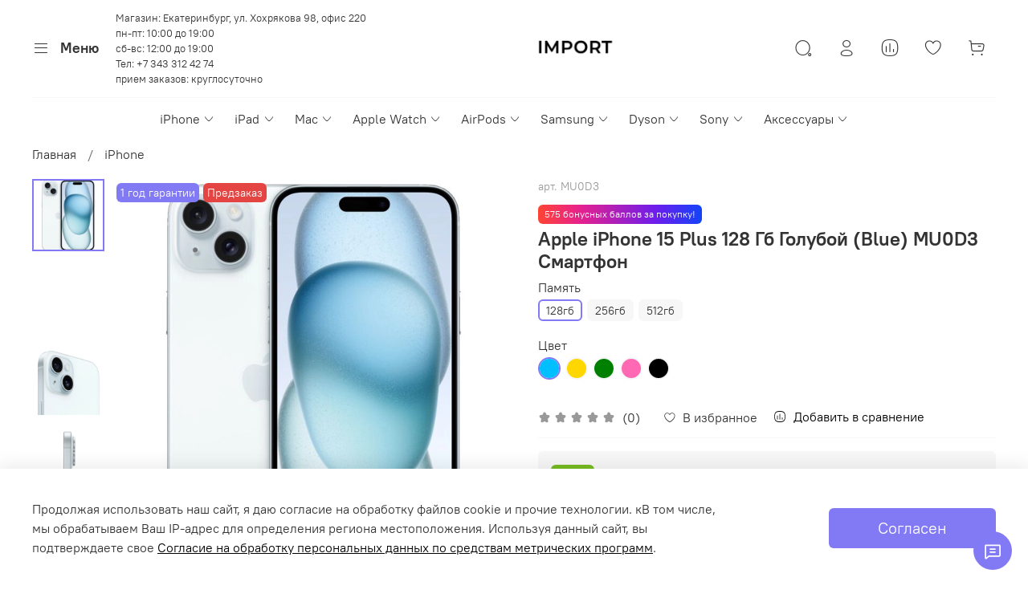

--- FILE ---
content_type: text/html; charset=utf-8
request_url: https://ekb-import.ru/product/apple-iphone-15-plus-128-gb-goluboy-blue-smartfon
body_size: 78232
content:
<!DOCTYPE html>
<html
  style="
    --color-btn-bg:#827AF5;
--color-btn-bg-is-dark:true;
--bg:#FFFFFF;
--bg-is-dark:false;

--color-text: var(--color-text-dark);
--color-text-minor-shade: var(--color-text-dark-minor-shade);
--color-text-major-shade: var(--color-text-dark-major-shade);
--color-text-half-shade: var(--color-text-dark-half-shade);

--color-notice-warning-is-dark:false;
--color-notice-success-is-dark:false;
--color-notice-error-is-dark:false;
--color-notice-info-is-dark:false;
--color-form-controls-bg:var(--bg);
--color-form-controls-bg-disabled:var(--bg-minor-shade);
--color-form-controls-border-color:var(--bg-half-shade);
--color-form-controls-color:var(--color-text);
--is-editor:false;


  "
  >
  <head><link media='print' onload='this.media="all"' rel='stylesheet' type='text/css' href='/served_assets/public/jquery.modal-0c2631717f4ce8fa97b5d04757d294c2bf695df1d558678306d782f4bf7b4773.css'><meta data-config="{&quot;product_id&quot;:396183061}" name="page-config" content="" /><meta data-config="{&quot;money_with_currency_format&quot;:{&quot;delimiter&quot;:&quot; &quot;,&quot;separator&quot;:&quot;.&quot;,&quot;format&quot;:&quot;%n %u&quot;,&quot;unit&quot;:&quot;₽&quot;,&quot;show_price_without_cents&quot;:1},&quot;currency_code&quot;:&quot;RUR&quot;,&quot;currency_iso_code&quot;:&quot;RUB&quot;,&quot;default_currency&quot;:{&quot;title&quot;:&quot;Российский рубль&quot;,&quot;code&quot;:&quot;RUR&quot;,&quot;rate&quot;:1.0,&quot;format_string&quot;:&quot;%n %u&quot;,&quot;unit&quot;:&quot;₽&quot;,&quot;price_separator&quot;:&quot;&quot;,&quot;is_default&quot;:true,&quot;price_delimiter&quot;:&quot;&quot;,&quot;show_price_with_delimiter&quot;:true,&quot;show_price_without_cents&quot;:true},&quot;facebook&quot;:{&quot;pixelActive&quot;:false,&quot;currency_code&quot;:&quot;RUB&quot;,&quot;use_variants&quot;:null},&quot;vk&quot;:{&quot;pixel_active&quot;:false,&quot;price_list_id&quot;:null},&quot;new_ya_metrika&quot;:true,&quot;ecommerce_data_container&quot;:&quot;dataLayer&quot;,&quot;common_js_version&quot;:null,&quot;vue_ui_version&quot;:null,&quot;feedback_captcha_enabled&quot;:&quot;1&quot;,&quot;account_id&quot;:1224178,&quot;hide_items_out_of_stock&quot;:false,&quot;forbid_order_over_existing&quot;:true,&quot;minimum_items_price&quot;:1,&quot;enable_comparison&quot;:true,&quot;locale&quot;:&quot;ru&quot;,&quot;client_group&quot;:null,&quot;consent_to_personal_data&quot;:{&quot;active&quot;:true,&quot;obligatory&quot;:true,&quot;description&quot;:&quot;Я ознакомлен и согласен с условиями обработки персональных данных.&quot;},&quot;recaptcha_key&quot;:&quot;6LfXhUEmAAAAAOGNQm5_a2Ach-HWlFKD3Sq7vfFj&quot;,&quot;recaptcha_key_v3&quot;:&quot;6LcZi0EmAAAAAPNov8uGBKSHCvBArp9oO15qAhXa&quot;,&quot;yandex_captcha_key&quot;:&quot;ysc1_ec1ApqrRlTZTXotpTnO8PmXe2ISPHxsd9MO3y0rye822b9d2&quot;,&quot;checkout_float_order_content_block&quot;:false,&quot;available_products_characteristics_ids&quot;:null,&quot;sber_id_app_id&quot;:&quot;5b5a3c11-72e5-4871-8649-4cdbab3ba9a4&quot;,&quot;theme_generation&quot;:4,&quot;quick_checkout_captcha_enabled&quot;:false,&quot;max_order_lines_count&quot;:500,&quot;sber_bnpl_min_amount&quot;:1000,&quot;sber_bnpl_max_amount&quot;:150000,&quot;counter_settings&quot;:{&quot;data_layer_name&quot;:&quot;dataLayer&quot;,&quot;new_counters_setup&quot;:true,&quot;add_to_cart_event&quot;:true,&quot;remove_from_cart_event&quot;:true,&quot;add_to_wishlist_event&quot;:true,&quot;purchase_event&quot;:true,&quot;sber_ads_data_layer_name&quot;:&quot;sberAdsDataLayer&quot;},&quot;site_setting&quot;:{&quot;show_cart_button&quot;:true,&quot;show_service_button&quot;:false,&quot;show_marketplace_button&quot;:false,&quot;show_quick_checkout_button&quot;:true},&quot;warehouses&quot;:[],&quot;captcha_type&quot;:&quot;yandex&quot;,&quot;human_readable_urls&quot;:false}" name="shop-config" content="" /><meta name='js-evnvironment' content='production' /><meta name='default-locale' content='ru' /><meta name='insales-redefined-api-methods' content="[]" /><script type="text/javascript" src="https://static.insales-cdn.com/assets/static-versioned/v3.72/static/libs/lodash/4.17.21/lodash.min.js"></script><script>sberAdsDataLayer= []; sberAdsDataLayer.push({
        ecommerce: {
          currencyCode: '',
          detail: {
            products: [{"id":"396183061","name":"Apple iPhone 15 Plus 128 Гб Голубой (Blue) MU0D3 Смартфон","category":"Каталог/iPhone","price":57500}]
          }
        }
      });</script><script>dataLayer= []; dataLayer.push({
        event: 'view_item',
        ecommerce: {
          items: [{"item_id":"396183061","item_name":"Apple iPhone 15 Plus 128 Гб Голубой (Blue) MU0D3 Смартфон","item_category":"Каталог/iPhone","price":57500}]
         }
      });</script>
<!--InsalesCounter -->
<script type="text/javascript">
(function() {
  if (typeof window.__insalesCounterId !== 'undefined') {
    return;
  }

  try {
    Object.defineProperty(window, '__insalesCounterId', {
      value: 1224178,
      writable: true,
      configurable: true
    });
  } catch (e) {
    console.error('InsalesCounter: Failed to define property, using fallback:', e);
    window.__insalesCounterId = 1224178;
  }

  if (typeof window.__insalesCounterId === 'undefined') {
    console.error('InsalesCounter: Failed to set counter ID');
    return;
  }

  let script = document.createElement('script');
  script.async = true;
  script.src = '/javascripts/insales_counter.js?7';
  let firstScript = document.getElementsByTagName('script')[0];
  firstScript.parentNode.insertBefore(script, firstScript);
})();
</script>
<!-- /InsalesCounter -->

    <!-- meta -->
<meta charset="UTF-8" /><title>Купить Apple iPhone 15 Plus 128 Гб Голубой (Blue) MU0D3 Смартфон по цене от 57 500 ₽ в Екатеринбурге | IMPORT
</title><meta name="description" content="Купить Apple iPhone 15 Plus 128 Гб Голубой (Blue) в Екатеринбурге по доступной цене с быстрой доставкой - прием заказов круглосуточно, гарантия, описание и характеристики на сайте. Звоните: ☎ +7 343 312 42 74!"/>
<meta data-config="{&quot;static-versioned&quot;: &quot;1.38&quot;}" name="theme-meta-data" content="">
<meta name="robots" content="index,follow" />
<meta http-equiv="X-UA-Compatible" content="IE=edge,chrome=1" />
<meta name="viewport" content="width=device-width, initial-scale=1.0" />
<meta name="SKYPE_TOOLBAR" content="SKYPE_TOOLBAR_PARSER_COMPATIBLE" />
<meta name="format-detection" content="telephone=no">

<!-- canonical url--><link rel="canonical" href="https://ekb-import.ru/product/apple-iphone-15-plus-128-gb-goluboy-blue-smartfon"/>


<!-- rss feed-->
    <meta property="og:title" content="Apple iPhone 15 Plus 128 Гб Голубой (Blue) MU0D3 Смартфон">
    <meta property="og:type" content="website">
    <meta property="og:url" content="https://ekb-import.ru/product/apple-iphone-15-plus-128-gb-goluboy-blue-smartfon">

    
      <meta property="og:image" content="https://static.insales-cdn.com/images/products/1/2940/748661628/27644.970.jpg">
    




<!-- icons-->
<link rel="icon" type="image/png" sizes="16x16" href="https://static.insales-cdn.com/assets/1/5320/6681800/1768295684/favicon.png" /><style media="screen">
  @supports (content-visibility: hidden) {
    body:not(.settings_loaded) {
      content-visibility: hidden;
    }
  }
  @supports not (content-visibility: hidden) {
    body:not(.settings_loaded) {
      visibility: hidden;
    }
  }
</style>
<script src="https://pay.yandex.ru/sdk/v1/pay.js"></script>
  <meta name='product-id' content='396183061' />
</head>
  <body data-multi-lang="false" data-theme-template="product" data-sidebar-type="sticky" data-sidebar-position="left">
    <div class="preloader">
      <div class="lds-ellipsis"><div></div><div></div><div></div><div></div></div>
    </div>
    <noscript>
<div class="njs-alert-overlay">
  <div class="njs-alert-wrapper">
    <div class="njs-alert">
      <p></p>
    </div>
  </div>
</div>
</noscript>

    <div class="page_layout page_layout-clear ">
      <header>
      
        <div
  class="layout widget-type_widget_v4_header_11_5924fff28b7ae698173800156f759c94"
  style="--logo-img:'https://static.insales-cdn.com/files/1/694/21152438/original/newlogo_13eefe1eab92e80c2ca0fa46c4ba5c62.png'; --logo-max-width:120px; --hide-catalog:false; --hide-search:false; --hide-language:false; --hide-compare:false; --hide-personal:false; --hide-favorite:false; --hide-social:true; --bage-bg:#EE632C; --bage-bg-is-dark:true; --bage-bg-minor-shade:#f07545; --bage-bg-minor-shade-is-dark:true; --bage-bg-major-shade:#f2885f; --bage-bg-major-shade-is-dark:true; --bage-bg-half-shade:#f8c2ac; --bage-bg-half-shade-is-light:true; --catalog-location:show-immediately; --live-search:false; --mobile-panel-right-btn:first-phone; --layout-wide-bg:true; --layout-pt:1vw; --layout-pb:1vw; --layout-wide-content:false; --hide-desktop:false; --hide-mobile:false;"
  data-widget-drop-item-id="75291360"
  
  >
  <div class="layout__content">
    










<div class="header header_no-languages">
  <div class="header__content">
    <div class="header__area-show-menu">
      <button type="button" class="button button_size-s header__show-menu-btn js-show-side-panel">
        <span class="icon icon-bars"></span>
        <span class="header__show-menu-text">Меню</span>
      </button>
    </div>

    <div class="header__area-info">
      <p>Магазин: Екатеринбург, ул. Хохрякова 98, офис 220</p>
      <p>пн-пт: 10:00 до 19:00</p>
      <p>сб-вс: 12:00 до 19:00</p>
      <p>Тел: <a class="phone-value" href="tel:+73433124274">+7 343 312 42 74</a></p>
      <p>прием заказов: круглосуточно</p>
    </div>

    <div class="header__area-logo">
      
  
    
      <a href=" / " class="header__logo">
        <img src="https://static.insales-cdn.com/files/1/694/21152438/original/newlogo_13eefe1eab92e80c2ca0fa46c4ba5c62.png" alt="IMPORT" title="IMPORT" />
      </a>
    
  

    </div>

    <div class="header__area-controls">
      
  <div class="header__search">
    <form action="/search" method="get" class="header__search-form">
      <input type="text" autocomplete="off" class="form-control form-control_size-l header__search-field" name="q" value="" placeholder="Поиск" />
      <input type="hidden" name="lang" value="ru">
      <div class="header__search__results" data-search-result></div>
    </form>
    <button type="button" class="header__search-btn js-show-search">
      <span class="icon icon-search _show"></span>
      <span class="icon icon-times _hide"></span>
    </button>
  </div>


      
        <a href="/client_account/orders" class="header__control-btn header__cabinet">
          <span class="icon icon-user"></span>
        </a>
      

      
        
        <a href="/compares" class="header__control-btn header__compare" data-compare-counter-btn>
          <span class="icon icon-compare">
            <span class="header__control-bage compare-empty" data-compare-counter>0</span>
          </span>
        </a>
        
      

      
      <a href="/favorites" class="header__control-btn header__favorite">
        <span class="icon icon-favorites">
          <span class="header__control-bage favorites-empty" data-ui-favorites-counter>0</span>
        </span>
      </a>
      

      <a href="/cart_items" class="header__control-btn header__cart">
        <span class="icon icon-cart">
          <span class="header__control-bage cart-empty" data-cart-positions-count></span>
        </span>
      </a>

      
        <a href="tel:+79953430641" class="header__control-btn header__mobile-phone">
          <span class="icon icon-phone"></span>
        </a>
      

      
  


    </div>

    <div class="header__area-collections">
      
  
  

  

  
  

  <div class="header__collections-head">Каталог</div>

  <ul class="header__collections js-cut-list" data-navigation>
    
    
      
      
      

      
      

      
      

      
        

        

        <li class="header__collections-item" data-navigation-item>
          <div class="header__collections-controls">
            <a href="/collection/iphone" class="header__collections-link  with-arrow" data-navigation-link="/collection/iphone" >
              iPhone

              
                <span class="icon icon-angle-down"></span>
              
            </a>

            
              <button class="button button_size-s header__collections-show-submenu-btn js-show-touch-submenu" type="button">
              <span class="icon icon-angle-down"></span>
            </button>
            
          </div>

          
            <ul class="header__collections-submenu" data-navigation-submenu>
              <div class="header__collections-submenu-content">
          

          

          
      
      
    
      
      
      

      
      

      
      

      
        

        

        <li class="header__collections-item" data-navigation-item>
          <div class="header__collections-controls">
            <a href="/collection/iphone-17-pro-max" class="header__collections-link " data-navigation-link="/collection/iphone-17-pro-max" >
              iPhone 17 Pro Max

              
            </a>

            
          </div>

          

          

          
            </li>
          
      
      
    
      
      
      

      
      

      
      

      
        

        

        <li class="header__collections-item" data-navigation-item>
          <div class="header__collections-controls">
            <a href="/collection/iphone-17-pro" class="header__collections-link " data-navigation-link="/collection/iphone-17-pro" >
              iPhone 17 Pro

              
            </a>

            
          </div>

          

          

          
            </li>
          
      
      
    
      
      
      

      
      

      
      

      
        

        

        <li class="header__collections-item" data-navigation-item>
          <div class="header__collections-controls">
            <a href="/collection/iphone-air" class="header__collections-link " data-navigation-link="/collection/iphone-air" >
              iPhone Air

              
            </a>

            
          </div>

          

          

          
            </li>
          
      
      
    
      
      
      

      
      

      
      

      
        

        

        <li class="header__collections-item" data-navigation-item>
          <div class="header__collections-controls">
            <a href="/collection/iphone-17" class="header__collections-link " data-navigation-link="/collection/iphone-17" >
              iPhone 17

              
            </a>

            
          </div>

          

          

          
            </li>
          
      
      
    
      
      
      

      
      

      
      

      
        

        

        <li class="header__collections-item" data-navigation-item>
          <div class="header__collections-controls">
            <a href="/collection/iphone-16-pro-max" class="header__collections-link " data-navigation-link="/collection/iphone-16-pro-max" >
              iPhone 16 Pro Max

              
            </a>

            
          </div>

          

          

          
            </li>
          
      
      
    
      
      
      

      
      

      
      

      
        

        

        <li class="header__collections-item" data-navigation-item>
          <div class="header__collections-controls">
            <a href="/collection/iphone-16-pro" class="header__collections-link " data-navigation-link="/collection/iphone-16-pro" >
              iPhone 16 Pro

              
            </a>

            
          </div>

          

          

          
            </li>
          
      
      
    
      
      
      

      
      

      
      

      
        

        

        <li class="header__collections-item" data-navigation-item>
          <div class="header__collections-controls">
            <a href="/collection/iphone-16-plus" class="header__collections-link " data-navigation-link="/collection/iphone-16-plus" >
              iPhone 16 Plus

              
            </a>

            
          </div>

          

          

          
            </li>
          
      
      
    
      
      
      

      
      

      
      

      
        

        

        <li class="header__collections-item" data-navigation-item>
          <div class="header__collections-controls">
            <a href="/collection/iphone-16" class="header__collections-link " data-navigation-link="/collection/iphone-16" >
              iPhone 16

              
            </a>

            
          </div>

          

          

          
            </li>
          
      
      
    
      
      
      

      
      

      
      

      
        

        

        <li class="header__collections-item" data-navigation-item>
          <div class="header__collections-controls">
            <a href="/collection/iphone-16-e" class="header__collections-link " data-navigation-link="/collection/iphone-16-e" >
              iPhone 16e

              
            </a>

            
          </div>

          

          

          
            </li>
          
      
      
    
      
      
      

      
      

      
      

      
        

        

        <li class="header__collections-item" data-navigation-item>
          <div class="header__collections-controls">
            <a href="/collection/iphone-15" class="header__collections-link " data-navigation-link="/collection/iphone-15" >
              iPhone 15

              
            </a>

            
          </div>

          

          

          
            </li>
          
      
      
    
      
      
      

      
      

      
      

      
        

        

        <li class="header__collections-item" data-navigation-item>
          <div class="header__collections-controls">
            <a href="/collection/iphone-14" class="header__collections-link " data-navigation-link="/collection/iphone-14" >
              iPhone 14

              
            </a>

            
          </div>

          

          

          
            </li>
          
      
      
    
      
      
      

      
      

      
      

      
        

        

        <li class="header__collections-item" data-navigation-item>
          <div class="header__collections-controls">
            <a href="/collection/iphone-13" class="header__collections-link " data-navigation-link="/collection/iphone-13" >
              iPhone 13

              
            </a>

            
          </div>

          

          

          
            </li>
          
      
      
    
      
      
      

      
      

      
      

      
        

        
          
            
              </div>
            </ul>
          

          </li>
        

        <li class="header__collections-item" data-navigation-item>
          <div class="header__collections-controls">
            <a href="/collection/ipad" class="header__collections-link  with-arrow" data-navigation-link="/collection/ipad" >
              iPad

              
                <span class="icon icon-angle-down"></span>
              
            </a>

            
              <button class="button button_size-s header__collections-show-submenu-btn js-show-touch-submenu" type="button">
              <span class="icon icon-angle-down"></span>
            </button>
            
          </div>

          
            <ul class="header__collections-submenu" data-navigation-submenu>
              <div class="header__collections-submenu-content">
          

          

          
      
      
    
      
      
      

      
      

      
      

      
        

        

        <li class="header__collections-item" data-navigation-item>
          <div class="header__collections-controls">
            <a href="/collection/ipad-pro" class="header__collections-link " data-navigation-link="/collection/ipad-pro" >
              iPad Pro

              
            </a>

            
          </div>

          

          

          
            </li>
          
      
      
    
      
      
      

      
      

      
      

      
        

        

        <li class="header__collections-item" data-navigation-item>
          <div class="header__collections-controls">
            <a href="/collection/ipad-air" class="header__collections-link " data-navigation-link="/collection/ipad-air" >
              iPad Air

              
            </a>

            
          </div>

          

          

          
            </li>
          
      
      
    
      
      
      

      
      

      
      

      
        

        

        <li class="header__collections-item" data-navigation-item>
          <div class="header__collections-controls">
            <a href="/collection/ipad-2" class="header__collections-link " data-navigation-link="/collection/ipad-2" >
              iPad

              
            </a>

            
          </div>

          

          

          
            </li>
          
      
      
    
      
      
      

      
      

      
      

      
        

        
          
            
              </div>
            </ul>
          

          </li>
        

        <li class="header__collections-item" data-navigation-item>
          <div class="header__collections-controls">
            <a href="/collection/macbook" class="header__collections-link  with-arrow" data-navigation-link="/collection/macbook" >
              Mac

              
                <span class="icon icon-angle-down"></span>
              
            </a>

            
              <button class="button button_size-s header__collections-show-submenu-btn js-show-touch-submenu" type="button">
              <span class="icon icon-angle-down"></span>
            </button>
            
          </div>

          
            <ul class="header__collections-submenu" data-navigation-submenu>
              <div class="header__collections-submenu-content">
          

          

          
      
      
    
      
      
      

      
      

      
      

      
        

        

        <li class="header__collections-item" data-navigation-item>
          <div class="header__collections-controls">
            <a href="/collection/macbook-air" class="header__collections-link  with-arrow" data-navigation-link="/collection/macbook-air" >
              MacBook Air

              
                <span class="icon icon-angle-down"></span>
              
            </a>

            
              <button class="button button_size-s header__collections-show-submenu-btn js-show-touch-submenu" type="button">
              <span class="icon icon-angle-down"></span>
            </button>
            
          </div>

          
            <ul class="header__collections-submenu" data-navigation-submenu>
              <div class="header__collections-submenu-content">
          

          

          
      
      
    
      
      
      

      
      

      
      

      
        

        

        <li class="header__collections-item" data-navigation-item>
          <div class="header__collections-controls">
            <a href="/collection/macbook-air-15-m4-2025" class="header__collections-link " data-navigation-link="/collection/macbook-air-15-m4-2025" >
              MacBook Air 15 M4 (2025)

              
            </a>

            
          </div>

          

          

          
            </li>
          
      
      
    
      
      
      

      
      

      
      

      
        

        

        <li class="header__collections-item" data-navigation-item>
          <div class="header__collections-controls">
            <a href="/collection/macbook-air-13-m4-2025" class="header__collections-link " data-navigation-link="/collection/macbook-air-13-m4-2025" >
              MacBook Air 13 M4 (2025)

              
            </a>

            
          </div>

          

          

          
            </li>
          
      
      
    
      
      
      

      
      

      
      

      
        

        

        <li class="header__collections-item" data-navigation-item>
          <div class="header__collections-controls">
            <a href="/collection/macbook-air-13" class="header__collections-link " data-navigation-link="/collection/macbook-air-13" >
              MacBook Air 13 M1 (2020)

              
            </a>

            
          </div>

          

          

          
            </li>
          
      
      
    
      
      
      

      
      

      
      

      
        

        
          
            
              </div>
            </ul>
          

          </li>
        

        <li class="header__collections-item" data-navigation-item>
          <div class="header__collections-controls">
            <a href="/collection/macbook-pro" class="header__collections-link  with-arrow" data-navigation-link="/collection/macbook-pro" >
              MacBook Pro

              
                <span class="icon icon-angle-down"></span>
              
            </a>

            
              <button class="button button_size-s header__collections-show-submenu-btn js-show-touch-submenu" type="button">
              <span class="icon icon-angle-down"></span>
            </button>
            
          </div>

          
            <ul class="header__collections-submenu" data-navigation-submenu>
              <div class="header__collections-submenu-content">
          

          

          
      
      
    
      
      
      

      
      

      
      

      
        

        

        <li class="header__collections-item" data-navigation-item>
          <div class="header__collections-controls">
            <a href="/collection/macbook-pro-14" class="header__collections-link " data-navigation-link="/collection/macbook-pro-14" >
              MacBook Pro 14 M5 (2025)

              
            </a>

            
          </div>

          

          

          
            </li>
          
      
      
    
      
      
      

      
      

      
      

      
        

        

        <li class="header__collections-item" data-navigation-item>
          <div class="header__collections-controls">
            <a href="/collection/macbook-pro-16-m4-2024" class="header__collections-link " data-navigation-link="/collection/macbook-pro-16-m4-2024" >
              MacBook Pro 16 M4 (2024)

              
            </a>

            
          </div>

          

          

          
            </li>
          
      
      
    
      
      
      

      
      

      
      

      
        

        

        <li class="header__collections-item" data-navigation-item>
          <div class="header__collections-controls">
            <a href="/collection/macbook-pro-14-m4-2024" class="header__collections-link " data-navigation-link="/collection/macbook-pro-14-m4-2024" >
              MacBook Pro 14 M4 (2024)

              
            </a>

            
          </div>

          

          

          
            </li>
          
      
      
    
      
      
      

      
      

      
      

      
        

        
          
            
              </div>
            </ul>
          

          </li>
        

        <li class="header__collections-item" data-navigation-item>
          <div class="header__collections-controls">
            <a href="/collection/imac" class="header__collections-link  with-arrow" data-navigation-link="/collection/imac" >
              iMac

              
                <span class="icon icon-angle-down"></span>
              
            </a>

            
              <button class="button button_size-s header__collections-show-submenu-btn js-show-touch-submenu" type="button">
              <span class="icon icon-angle-down"></span>
            </button>
            
          </div>

          
            <ul class="header__collections-submenu" data-navigation-submenu>
              <div class="header__collections-submenu-content">
          

          

          
      
      
    
      
      
      

      
      

      
      

      
        

        

        <li class="header__collections-item" data-navigation-item>
          <div class="header__collections-controls">
            <a href="/collection/imac-24-m4-2024" class="header__collections-link " data-navigation-link="/collection/imac-24-m4-2024" >
              iMac 24 M4 (2024)

              
            </a>

            
          </div>

          

          

          
            </li>
          
      
      
    
      
      
      

      
      

      
      

      
        

        

        <li class="header__collections-item" data-navigation-item>
          <div class="header__collections-controls">
            <a href="/collection/imac-24-m3" class="header__collections-link " data-navigation-link="/collection/imac-24-m3" >
              iMac 24 M3 (2023)

              
            </a>

            
          </div>

          

          

          
            </li>
          
      
      
    
      
      
      

      
      

      
      

      
        

        
          
            
              </div>
            </ul>
          

          </li>
        

        <li class="header__collections-item" data-navigation-item>
          <div class="header__collections-controls">
            <a href="/collection/mac-mini" class="header__collections-link  with-arrow" data-navigation-link="/collection/mac-mini" >
              Mac Mini

              
                <span class="icon icon-angle-down"></span>
              
            </a>

            
              <button class="button button_size-s header__collections-show-submenu-btn js-show-touch-submenu" type="button">
              <span class="icon icon-angle-down"></span>
            </button>
            
          </div>

          
            <ul class="header__collections-submenu" data-navigation-submenu>
              <div class="header__collections-submenu-content">
          

          

          
      
      
    
      
      
      

      
      

      
      

      
        

        

        <li class="header__collections-item" data-navigation-item>
          <div class="header__collections-controls">
            <a href="/collection/katalog-1-2" class="header__collections-link " data-navigation-link="/collection/katalog-1-2" >
              Mac mini M4 (2024)

              
            </a>

            
          </div>

          

          

          
            </li>
          
      
      
    
      
      
      

      
      

      
      

      
        

        
          
            
              </div>
            </ul>
          
            
              </li>
            
              </div>
            </ul>
          

          </li>
        

        <li class="header__collections-item" data-navigation-item>
          <div class="header__collections-controls">
            <a href="/collection/apple-watch" class="header__collections-link  with-arrow" data-navigation-link="/collection/apple-watch" >
              Apple Watch

              
                <span class="icon icon-angle-down"></span>
              
            </a>

            
              <button class="button button_size-s header__collections-show-submenu-btn js-show-touch-submenu" type="button">
              <span class="icon icon-angle-down"></span>
            </button>
            
          </div>

          
            <ul class="header__collections-submenu" data-navigation-submenu>
              <div class="header__collections-submenu-content">
          

          

          
      
      
    
      
      
      

      
      

      
      

      
        

        

        <li class="header__collections-item" data-navigation-item>
          <div class="header__collections-controls">
            <a href="/collection/apple-watch-ultra-3" class="header__collections-link " data-navigation-link="/collection/apple-watch-ultra-3" >
              Apple Watch Ultra 3

              
            </a>

            
          </div>

          

          

          
            </li>
          
      
      
    
      
      
      

      
      

      
      

      
        

        

        <li class="header__collections-item" data-navigation-item>
          <div class="header__collections-controls">
            <a href="/collection/apple-watch-ultra-2" class="header__collections-link " data-navigation-link="/collection/apple-watch-ultra-2" >
              Apple Watch Ultra 2

              
            </a>

            
          </div>

          

          

          
            </li>
          
      
      
    
      
      
      

      
      

      
      

      
        

        

        <li class="header__collections-item" data-navigation-item>
          <div class="header__collections-controls">
            <a href="/collection/apple-watch-series-11" class="header__collections-link " data-navigation-link="/collection/apple-watch-series-11" >
              Apple Watch Series 11

              
            </a>

            
          </div>

          

          

          
            </li>
          
      
      
    
      
      
      

      
      

      
      

      
        

        

        <li class="header__collections-item" data-navigation-item>
          <div class="header__collections-controls">
            <a href="/collection/apple-watch-series-10" class="header__collections-link " data-navigation-link="/collection/apple-watch-series-10" >
              Apple Watch Series 10

              
            </a>

            
          </div>

          

          

          
            </li>
          
      
      
    
      
      
      

      
      

      
      

      
        

        

        <li class="header__collections-item" data-navigation-item>
          <div class="header__collections-controls">
            <a href="/collection/apple-watch-se-3" class="header__collections-link " data-navigation-link="/collection/apple-watch-se-3" >
              Apple Watch SE 3

              
            </a>

            
          </div>

          

          

          
            </li>
          
      
      
    
      
      
      

      
      

      
      

      
        

        

        <li class="header__collections-item" data-navigation-item>
          <div class="header__collections-controls">
            <a href="/collection/apple-watch-se-2024" class="header__collections-link " data-navigation-link="/collection/apple-watch-se-2024" >
              Apple Watch SE

              
            </a>

            
          </div>

          

          

          
            </li>
          
      
      
    
      
      
      

      
      

      
      

      
        

        
          
            
              </div>
            </ul>
          

          </li>
        

        <li class="header__collections-item" data-navigation-item>
          <div class="header__collections-controls">
            <a href="/collection/airpods" class="header__collections-link  with-arrow" data-navigation-link="/collection/airpods" >
              AirPods

              
                <span class="icon icon-angle-down"></span>
              
            </a>

            
              <button class="button button_size-s header__collections-show-submenu-btn js-show-touch-submenu" type="button">
              <span class="icon icon-angle-down"></span>
            </button>
            
          </div>

          
            <ul class="header__collections-submenu" data-navigation-submenu>
              <div class="header__collections-submenu-content">
          

          

          
      
      
    
      
      
      

      
      

      
      

      
        

        

        <li class="header__collections-item" data-navigation-item>
          <div class="header__collections-controls">
            <a href="/collection/apple-airpods-pro-3" class="header__collections-link " data-navigation-link="/collection/apple-airpods-pro-3" >
              Apple AirPods Pro 3

              
            </a>

            
          </div>

          

          

          
            </li>
          
      
      
    
      
      
      

      
      

      
      

      
        

        

        <li class="header__collections-item" data-navigation-item>
          <div class="header__collections-controls">
            <a href="/collection/airpods-pro-2" class="header__collections-link " data-navigation-link="/collection/airpods-pro-2" >
              Apple AirPods Pro 2

              
            </a>

            
          </div>

          

          

          
            </li>
          
      
      
    
      
      
      

      
      

      
      

      
        

        

        <li class="header__collections-item" data-navigation-item>
          <div class="header__collections-controls">
            <a href="/collection/apple-airpods-4" class="header__collections-link " data-navigation-link="/collection/apple-airpods-4" >
              Apple AirPods 4

              
            </a>

            
          </div>

          

          

          
            </li>
          
      
      
    
      
      
      

      
      

      
      

      
        

        

        <li class="header__collections-item" data-navigation-item>
          <div class="header__collections-controls">
            <a href="/collection/apple-airpods-max-2" class="header__collections-link " data-navigation-link="/collection/apple-airpods-max-2" >
              Apple AirPods Max 2

              
            </a>

            
          </div>

          

          

          
            </li>
          
      
      
    
      
      
      

      
      

      
      

      
        

        
          
            
              </div>
            </ul>
          

          </li>
        

        <li class="header__collections-item" data-navigation-item>
          <div class="header__collections-controls">
            <a href="/collection/samsung" class="header__collections-link  with-arrow" data-navigation-link="/collection/samsung" >
              Samsung

              
                <span class="icon icon-angle-down"></span>
              
            </a>

            
              <button class="button button_size-s header__collections-show-submenu-btn js-show-touch-submenu" type="button">
              <span class="icon icon-angle-down"></span>
            </button>
            
          </div>

          
            <ul class="header__collections-submenu" data-navigation-submenu>
              <div class="header__collections-submenu-content">
          

          

          
      
      
    
      
      
      

      
      

      
      

      
        

        

        <li class="header__collections-item" data-navigation-item>
          <div class="header__collections-controls">
            <a href="/collection/samsung-galaxy-s" class="header__collections-link  with-arrow" data-navigation-link="/collection/samsung-galaxy-s" >
              Samsung Galaxy S

              
                <span class="icon icon-angle-down"></span>
              
            </a>

            
              <button class="button button_size-s header__collections-show-submenu-btn js-show-touch-submenu" type="button">
              <span class="icon icon-angle-down"></span>
            </button>
            
          </div>

          
            <ul class="header__collections-submenu" data-navigation-submenu>
              <div class="header__collections-submenu-content">
          

          

          
      
      
    
      
      
      

      
      

      
      

      
        

        

        <li class="header__collections-item" data-navigation-item>
          <div class="header__collections-controls">
            <a href="/collection/samsung-galaxy-s25-ultra" class="header__collections-link " data-navigation-link="/collection/samsung-galaxy-s25-ultra" >
              Samsung Galaxy S25 Ultra

              
            </a>

            
          </div>

          

          

          
            </li>
          
      
      
    
      
      
      

      
      

      
      

      
        

        

        <li class="header__collections-item" data-navigation-item>
          <div class="header__collections-controls">
            <a href="/collection/samsung-galaxy-s25-edge" class="header__collections-link " data-navigation-link="/collection/samsung-galaxy-s25-edge" >
              Samsung Galaxy S25 Edge

              
            </a>

            
          </div>

          

          

          
            </li>
          
      
      
    
      
      
      

      
      

      
      

      
        

        

        <li class="header__collections-item" data-navigation-item>
          <div class="header__collections-controls">
            <a href="/collection/samsung-galaxy-s25-plus" class="header__collections-link " data-navigation-link="/collection/samsung-galaxy-s25-plus" >
              Samsung Galaxy S25 Plus

              
            </a>

            
          </div>

          

          

          
            </li>
          
      
      
    
      
      
      

      
      

      
      

      
        

        

        <li class="header__collections-item" data-navigation-item>
          <div class="header__collections-controls">
            <a href="/collection/samsung-galaxy-s25-fe" class="header__collections-link " data-navigation-link="/collection/samsung-galaxy-s25-fe" >
              Samsung Galaxy S25 FE

              
            </a>

            
          </div>

          

          

          
            </li>
          
      
      
    
      
      
      

      
      

      
      

      
        

        

        <li class="header__collections-item" data-navigation-item>
          <div class="header__collections-controls">
            <a href="/collection/samsung-galaxy-s25" class="header__collections-link " data-navigation-link="/collection/samsung-galaxy-s25" >
              Samsung Galaxy S25

              
            </a>

            
          </div>

          

          

          
            </li>
          
      
      
    
      
      
      

      
      

      
      

      
        

        

        <li class="header__collections-item" data-navigation-item>
          <div class="header__collections-controls">
            <a href="/collection/samsung-galaxy-s24-fe" class="header__collections-link " data-navigation-link="/collection/samsung-galaxy-s24-fe" >
              Samsung Galaxy S24 FE

              
            </a>

            
          </div>

          

          

          
            </li>
          
      
      
    
      
      
      

      
      

      
      

      
        

        
          
            
              </div>
            </ul>
          

          </li>
        

        <li class="header__collections-item" data-navigation-item>
          <div class="header__collections-controls">
            <a href="/collection/galaxy-a" class="header__collections-link  with-arrow" data-navigation-link="/collection/galaxy-a" >
              Galaxy A

              
                <span class="icon icon-angle-down"></span>
              
            </a>

            
              <button class="button button_size-s header__collections-show-submenu-btn js-show-touch-submenu" type="button">
              <span class="icon icon-angle-down"></span>
            </button>
            
          </div>

          
            <ul class="header__collections-submenu" data-navigation-submenu>
              <div class="header__collections-submenu-content">
          

          

          
      
      
    
      
      
      

      
      

      
      

      
        

        

        <li class="header__collections-item" data-navigation-item>
          <div class="header__collections-controls">
            <a href="/collection/a56" class="header__collections-link " data-navigation-link="/collection/a56" >
              Samsung Galaxy A56

              
            </a>

            
          </div>

          

          

          
            </li>
          
      
      
    
      
      
      

      
      

      
      

      
        

        

        <li class="header__collections-item" data-navigation-item>
          <div class="header__collections-controls">
            <a href="/collection/samsung-galaxy-a36" class="header__collections-link " data-navigation-link="/collection/samsung-galaxy-a36" >
              Samsung Galaxy A36

              
            </a>

            
          </div>

          

          

          
            </li>
          
      
      
    
      
      
      

      
      

      
      

      
        

        

        <li class="header__collections-item" data-navigation-item>
          <div class="header__collections-controls">
            <a href="/collection/samsung-galaxy-a17" class="header__collections-link " data-navigation-link="/collection/samsung-galaxy-a17" >
              Samsung Galaxy A17

              
            </a>

            
          </div>

          

          

          
            </li>
          
      
      
    
      
      
      

      
      

      
      

      
        

        

        <li class="header__collections-item" data-navigation-item>
          <div class="header__collections-controls">
            <a href="/collection/a16" class="header__collections-link " data-navigation-link="/collection/a16" >
              Samsung Galaxy A16

              
            </a>

            
          </div>

          

          

          
            </li>
          
      
      
    
      
      
      

      
      

      
      

      
        

        
          
            
              </div>
            </ul>
          

          </li>
        

        <li class="header__collections-item" data-navigation-item>
          <div class="header__collections-controls">
            <a href="/collection/chasy-samsung" class="header__collections-link  with-arrow" data-navigation-link="/collection/chasy-samsung" >
              Часы Samsung

              
                <span class="icon icon-angle-down"></span>
              
            </a>

            
              <button class="button button_size-s header__collections-show-submenu-btn js-show-touch-submenu" type="button">
              <span class="icon icon-angle-down"></span>
            </button>
            
          </div>

          
            <ul class="header__collections-submenu" data-navigation-submenu>
              <div class="header__collections-submenu-content">
          

          

          
      
      
    
      
      
      

      
      

      
      

      
        

        

        <li class="header__collections-item" data-navigation-item>
          <div class="header__collections-controls">
            <a href="/collection/galaxy-watch-ultra" class="header__collections-link " data-navigation-link="/collection/galaxy-watch-ultra" >
              Galaxy Watch Ultra

              
            </a>

            
          </div>

          

          

          
            </li>
          
      
      
    
      
      
      

      
      

      
      

      
        

        

        <li class="header__collections-item" data-navigation-item>
          <div class="header__collections-controls">
            <a href="/collection/galaxy-watch-7" class="header__collections-link " data-navigation-link="/collection/galaxy-watch-7" >
              Galaxy Watch 7

              
            </a>

            
          </div>

          

          

          
            </li>
          
      
      
    
      
      
      

      
      

      
      

      
        

        
          
            
              </div>
            </ul>
          

          </li>
        

        <li class="header__collections-item" data-navigation-item>
          <div class="header__collections-controls">
            <a href="/collection/naushniki-samsung" class="header__collections-link  with-arrow" data-navigation-link="/collection/naushniki-samsung" >
              Наушники Samsung

              
                <span class="icon icon-angle-down"></span>
              
            </a>

            
              <button class="button button_size-s header__collections-show-submenu-btn js-show-touch-submenu" type="button">
              <span class="icon icon-angle-down"></span>
            </button>
            
          </div>

          
            <ul class="header__collections-submenu" data-navigation-submenu>
              <div class="header__collections-submenu-content">
          

          

          
      
      
    
      
      
      

      
      

      
      

      
        

        

        <li class="header__collections-item" data-navigation-item>
          <div class="header__collections-controls">
            <a href="/collection/galaxy-buds3-pro" class="header__collections-link " data-navigation-link="/collection/galaxy-buds3-pro" >
              Galaxy Buds3 Pro

              
            </a>

            
          </div>

          

          

          
            </li>
          
      
      
    
      
      
      

      
      

      
      

      
        

        

        <li class="header__collections-item" data-navigation-item>
          <div class="header__collections-controls">
            <a href="/collection/galaxy-buds3" class="header__collections-link " data-navigation-link="/collection/galaxy-buds3" >
              Galaxy Buds3

              
            </a>

            
          </div>

          

          

          
            </li>
          
      
      
    
      
      
      

      
      

      
      

      
        

        
          
            
              </div>
            </ul>
          
            
              </li>
            
              </div>
            </ul>
          

          </li>
        

        <li class="header__collections-item" data-navigation-item>
          <div class="header__collections-controls">
            <a href="/collection/dyson" class="header__collections-link  with-arrow" data-navigation-link="/collection/dyson" >
              Dyson

              
                <span class="icon icon-angle-down"></span>
              
            </a>

            
              <button class="button button_size-s header__collections-show-submenu-btn js-show-touch-submenu" type="button">
              <span class="icon icon-angle-down"></span>
            </button>
            
          </div>

          
            <ul class="header__collections-submenu" data-navigation-submenu>
              <div class="header__collections-submenu-content">
          

          

          
      
      
    
      
      
      

      
      

      
      

      
        

        

        <li class="header__collections-item" data-navigation-item>
          <div class="header__collections-controls">
            <a href="/collection/fen-hd15" class="header__collections-link " data-navigation-link="/collection/fen-hd15" >
              Фен HD15

              
            </a>

            
          </div>

          

          

          
            </li>
          
      
      
    
      
      
      

      
      

      
      

      
        

        

        <li class="header__collections-item" data-navigation-item>
          <div class="header__collections-controls">
            <a href="/collection/fen-hd16" class="header__collections-link " data-navigation-link="/collection/fen-hd16" >
              Фен HD16

              
            </a>

            
          </div>

          

          

          
            </li>
          
      
      
    
      
      
      

      
      

      
      

      
        

        

        <li class="header__collections-item" data-navigation-item>
          <div class="header__collections-controls">
            <a href="/collection/fen-hd18" class="header__collections-link " data-navigation-link="/collection/fen-hd18" >
              Фен HD18

              
            </a>

            
          </div>

          

          

          
            </li>
          
      
      
    
      
      
      

      
      

      
      

      
        

        

        <li class="header__collections-item" data-navigation-item>
          <div class="header__collections-controls">
            <a href="/collection/vypryamitel-ht01" class="header__collections-link " data-navigation-link="/collection/vypryamitel-ht01" >
              Выпрямитель HT01

              
            </a>

            
          </div>

          

          

          
            </li>
          
      
      
    
      
      
      

      
      

      
      

      
        

        

        <li class="header__collections-item" data-navigation-item>
          <div class="header__collections-controls">
            <a href="/collection/stayler-hs09" class="header__collections-link " data-navigation-link="/collection/stayler-hs09" >
              Стайлер HS09

              
            </a>

            
          </div>

          

          

          
            </li>
          
      
      
    
      
      
      

      
      

      
      

      
        

        

        <li class="header__collections-item" data-navigation-item>
          <div class="header__collections-controls">
            <a href="/collection/stayler-hs08" class="header__collections-link " data-navigation-link="/collection/stayler-hs08" >
              Стайлер HS08

              
            </a>

            
          </div>

          

          

          
            </li>
          
      
      
    
      
      
      

      
      

      
      

      
        

        

        <li class="header__collections-item" data-navigation-item>
          <div class="header__collections-controls">
            <a href="/collection/pylesosy" class="header__collections-link " data-navigation-link="/collection/pylesosy" >
              Пылесосы

              
            </a>

            
          </div>

          

          

          
            </li>
          
      
      
    
      
      
      

      
      

      
      

      
        

        

        <li class="header__collections-item" data-navigation-item>
          <div class="header__collections-controls">
            <a href="/collection/aksessuary" class="header__collections-link " data-navigation-link="/collection/aksessuary" >
              Аксессуары Dyson

              
            </a>

            
          </div>

          

          

          
            </li>
          
      
      
    
      
      
      

      
      

      
      

      
        

        
          
            
              </div>
            </ul>
          

          </li>
        

        <li class="header__collections-item" data-navigation-item>
          <div class="header__collections-controls">
            <a href="/collection/sony" class="header__collections-link  with-arrow" data-navigation-link="/collection/sony" >
              Sony

              
                <span class="icon icon-angle-down"></span>
              
            </a>

            
              <button class="button button_size-s header__collections-show-submenu-btn js-show-touch-submenu" type="button">
              <span class="icon icon-angle-down"></span>
            </button>
            
          </div>

          
            <ul class="header__collections-submenu" data-navigation-submenu>
              <div class="header__collections-submenu-content">
          

          

          
      
      
    
      
      
      

      
      

      
      

      
        

        

        <li class="header__collections-item" data-navigation-item>
          <div class="header__collections-controls">
            <a href="/collection/playstation-5" class="header__collections-link " data-navigation-link="/collection/playstation-5" >
              PlayStation 5

              
            </a>

            
          </div>

          

          

          
            </li>
          
      
      
    
      
      
      

      
      

      
      

      
        

        
          
            
              </div>
            </ul>
          

          </li>
        

        <li class="header__collections-item" data-navigation-item>
          <div class="header__collections-controls">
            <a href="/collection/aksesuary" class="header__collections-link  with-arrow" data-navigation-link="/collection/aksesuary" >
              Аксессуары

              
                <span class="icon icon-angle-down"></span>
              
            </a>

            
              <button class="button button_size-s header__collections-show-submenu-btn js-show-touch-submenu" type="button">
              <span class="icon icon-angle-down"></span>
            </button>
            
          </div>

          
            <ul class="header__collections-submenu" data-navigation-submenu>
              <div class="header__collections-submenu-content">
          

          

          
      
      
    
      
      
      

      
      

      
      

      
        

        

        <li class="header__collections-item" data-navigation-item>
          <div class="header__collections-controls">
            <a href="/collection/zaschitnye-stekla" class="header__collections-link  with-arrow" data-navigation-link="/collection/zaschitnye-stekla" >
              Защитные стекла

              
                <span class="icon icon-angle-down"></span>
              
            </a>

            
              <button class="button button_size-s header__collections-show-submenu-btn js-show-touch-submenu" type="button">
              <span class="icon icon-angle-down"></span>
            </button>
            
          </div>

          
            <ul class="header__collections-submenu" data-navigation-submenu>
              <div class="header__collections-submenu-content">
          

          

          
      
      
    
      
      
      

      
      

      
      

      
        

        

        <li class="header__collections-item" data-navigation-item>
          <div class="header__collections-controls">
            <a href="/collection/zaschitnye-stekla-dlya-iphone" class="header__collections-link " data-navigation-link="/collection/zaschitnye-stekla-dlya-iphone" >
              Защитные стекла для Apple iPhone

              
            </a>

            
          </div>

          

          

          
            </li>
          
      
      
    
      
      
      

      
      

      
      

      
      
    
      
      
      

      
      

      
      

      
      
    
      
      
      

      
      

      
      

      
      
    
      
      
      

      
      

      
      

      
      
    
      
      
      

      
      

      
      

      
      
    
      
      
      

      
      

      
      

      
      
    
      
      
      

      
      

      
      

      
      
    
      
      
      

      
      

      
      

      
      
    
      
      
      

      
      

      
      

      
      
    
      
      
      

      
      

      
      

      
      
    
      
      
      

      
      

      
      

      
      
    
      
      
      

      
      

      
      

      
      
    
      
      
      

      
      

      
      

      
      
    
      
      
      

      
      

      
      

      
      
    
      
      
      

      
      

      
      

      
      
    
      
      
      

      
      

      
      

      
        

        

        <li class="header__collections-item" data-navigation-item>
          <div class="header__collections-controls">
            <a href="/collection/zaschitnye-stekla-dlya-ipad" class="header__collections-link " data-navigation-link="/collection/zaschitnye-stekla-dlya-ipad" >
              Защитные стекла для Apple iPad

              
            </a>

            
          </div>

          

          

          
            </li>
          
      
      
    
      
      
      

      
      

      
      

      
        

        

        <li class="header__collections-item" data-navigation-item>
          <div class="header__collections-controls">
            <a href="/collection/zaschitnye-stekla-dlya-samsung" class="header__collections-link " data-navigation-link="/collection/zaschitnye-stekla-dlya-samsung" >
              Защитные стекла для Samsung

              
            </a>

            
          </div>

          

          

          
            </li>
          
      
      
    
      
      
      

      
      

      
      

      
      
    
      
      
      

      
      

      
      

      
      
    
      
      
      

      
      

      
      

      
      
    
      
      
      

      
      

      
      

      
      
    
      
      
      

      
      

      
      

      
      
    
      
      
      

      
      

      
      

      
      
    
      
      
      

      
      

      
      

      
        

        
          
            
              </div>
            </ul>
          

          </li>
        

        <li class="header__collections-item" data-navigation-item>
          <div class="header__collections-controls">
            <a href="/collection/zaryadnye-ustroystva" class="header__collections-link  with-arrow" data-navigation-link="/collection/zaryadnye-ustroystva" >
              Зарядные устройства

              
                <span class="icon icon-angle-down"></span>
              
            </a>

            
              <button class="button button_size-s header__collections-show-submenu-btn js-show-touch-submenu" type="button">
              <span class="icon icon-angle-down"></span>
            </button>
            
          </div>

          
            <ul class="header__collections-submenu" data-navigation-submenu>
              <div class="header__collections-submenu-content">
          

          

          
      
      
    
      
      
      

      
      

      
      

      
        

        

        <li class="header__collections-item" data-navigation-item>
          <div class="header__collections-controls">
            <a href="/collection/setevye-zaryadnye" class="header__collections-link " data-navigation-link="/collection/setevye-zaryadnye" >
              Сетевые зарядные

              
            </a>

            
          </div>

          

          

          
            </li>
          
      
      
    
      
      
      

      
      

      
      

      
        

        

        <li class="header__collections-item" data-navigation-item>
          <div class="header__collections-controls">
            <a href="/collection/besprovodnye-zaryadnye-ustrojstva" class="header__collections-link " data-navigation-link="/collection/besprovodnye-zaryadnye-ustrojstva" >
              Беспроводные зарядные устройства

              
            </a>

            
          </div>

          

          

          
            </li>
          
      
      
    
      
      
      

      
      

      
      

      
        

        

        <li class="header__collections-item" data-navigation-item>
          <div class="header__collections-controls">
            <a href="/collection/avtomobilnye-zu" class="header__collections-link " data-navigation-link="/collection/avtomobilnye-zu" >
              Автомобильные ЗУ

              
            </a>

            
          </div>

          

          

          
            </li>
          
      
      
    
      
      
      

      
      

      
      

      
        

        
          
            
              </div>
            </ul>
          

          </li>
        

        <li class="header__collections-item" data-navigation-item>
          <div class="header__collections-controls">
            <a href="/collection/chehly" class="header__collections-link  with-arrow" data-navigation-link="/collection/chehly" >
              Чехлы

              
                <span class="icon icon-angle-down"></span>
              
            </a>

            
              <button class="button button_size-s header__collections-show-submenu-btn js-show-touch-submenu" type="button">
              <span class="icon icon-angle-down"></span>
            </button>
            
          </div>

          
            <ul class="header__collections-submenu" data-navigation-submenu>
              <div class="header__collections-submenu-content">
          

          

          
      
      
    
      
      
      

      
      

      
      

      
        

        

        <li class="header__collections-item" data-navigation-item>
          <div class="header__collections-controls">
            <a href="/collection/chehly-dlya-iphone-17-pro-max" class="header__collections-link " data-navigation-link="/collection/chehly-dlya-iphone-17-pro-max" >
              Чехлы для iPhone 17 Pro Max

              
            </a>

            
          </div>

          

          

          
            </li>
          
      
      
    
      
      
      

      
      

      
      

      
        

        

        <li class="header__collections-item" data-navigation-item>
          <div class="header__collections-controls">
            <a href="/collection/chehly-dlya-iphone-17-pro" class="header__collections-link " data-navigation-link="/collection/chehly-dlya-iphone-17-pro" >
              Чехлы для iPhone 17 Pro

              
            </a>

            
          </div>

          

          

          
            </li>
          
      
      
    
      
      
      

      
      

      
      

      
        

        

        <li class="header__collections-item" data-navigation-item>
          <div class="header__collections-controls">
            <a href="/collection/katalog-1-8265a0" class="header__collections-link " data-navigation-link="/collection/katalog-1-8265a0" >
              Чехлы для iPhone 17 Air

              
            </a>

            
          </div>

          

          

          
            </li>
          
      
      
    
      
      
      

      
      

      
      

      
        

        

        <li class="header__collections-item" data-navigation-item>
          <div class="header__collections-controls">
            <a href="/collection/katalog-1-9891b1" class="header__collections-link " data-navigation-link="/collection/katalog-1-9891b1" >
              Чехлы для iPhone 17

              
            </a>

            
          </div>

          

          

          
            </li>
          
      
      
    
      
      
      

      
      

      
      

      
        

        

        <li class="header__collections-item" data-navigation-item>
          <div class="header__collections-controls">
            <a href="/collection/chehly-dlya-iphone-16-pro-max" class="header__collections-link " data-navigation-link="/collection/chehly-dlya-iphone-16-pro-max" >
              Чехлы для iPhone 16 Pro Max

              
            </a>

            
          </div>

          

          

          
            </li>
          
      
      
    
      
      
      

      
      

      
      

      
        

        

        <li class="header__collections-item" data-navigation-item>
          <div class="header__collections-controls">
            <a href="/collection/chehly-dlya-iphone-16-pro" class="header__collections-link " data-navigation-link="/collection/chehly-dlya-iphone-16-pro" >
              Чехлы для iPhone 16 Pro

              
            </a>

            
          </div>

          

          

          
            </li>
          
      
      
    
      
      
      

      
      

      
      

      
        

        

        <li class="header__collections-item" data-navigation-item>
          <div class="header__collections-controls">
            <a href="/collection/katalog-1-4e2ae0" class="header__collections-link " data-navigation-link="/collection/katalog-1-4e2ae0" >
              Чехлы для iPhone 16 Plus

              
            </a>

            
          </div>

          

          

          
            </li>
          
      
      
    
      
      
      

      
      

      
      

      
        

        

        <li class="header__collections-item" data-navigation-item>
          <div class="header__collections-controls">
            <a href="/collection/chehly-dlya-iphone-16" class="header__collections-link " data-navigation-link="/collection/chehly-dlya-iphone-16" >
              Чехлы для iPhone 16

              
            </a>

            
          </div>

          

          

          
            </li>
          
      
      
    
      
      
      

      
      

      
      

      
        

        

        <li class="header__collections-item" data-navigation-item>
          <div class="header__collections-controls">
            <a href="/collection/chehly-dlya-iphone-16e" class="header__collections-link " data-navigation-link="/collection/chehly-dlya-iphone-16e" >
              Чехлы для iPhone 16e

              
            </a>

            
          </div>

          

          

          
            </li>
          
      
      
    
      
      
      

      
      

      
      

      
        

        

        <li class="header__collections-item" data-navigation-item>
          <div class="header__collections-controls">
            <a href="/collection/chehly-dlya-iphone-15-pro" class="header__collections-link " data-navigation-link="/collection/chehly-dlya-iphone-15-pro" >
              Чехлы для iPhone 15 Pro

              
            </a>

            
          </div>

          

          

          
            </li>
          
      
      
    
      
      
      

      
      

      
      

      
        

        

        <li class="header__collections-item" data-navigation-item>
          <div class="header__collections-controls">
            <a href="/collection/chehly-dlya-iphone-15" class="header__collections-link " data-navigation-link="/collection/chehly-dlya-iphone-15" >
              Чехлы для iPhone 15

              
            </a>

            
          </div>

          

          

          
            </li>
          
      
      
    
      
      
      

      
      

      
      

      
        

        

        <li class="header__collections-item" data-navigation-item>
          <div class="header__collections-controls">
            <a href="/collection/chehly-dlya-iphone-14-pro-max" class="header__collections-link " data-navigation-link="/collection/chehly-dlya-iphone-14-pro-max" >
              Чехлы для iPhone 14 Pro Max

              
            </a>

            
          </div>

          

          

          
            </li>
          
      
      
    
      
      
      

      
      

      
      

      
        

        

        <li class="header__collections-item" data-navigation-item>
          <div class="header__collections-controls">
            <a href="/collection/chehly-dlya-iphone-14-pro" class="header__collections-link " data-navigation-link="/collection/chehly-dlya-iphone-14-pro" >
              Чехлы для iPhone 14 Pro

              
            </a>

            
          </div>

          

          

          
            </li>
          
      
      
    
      
      
      

      
      

      
      

      
        

        

        <li class="header__collections-item" data-navigation-item>
          <div class="header__collections-controls">
            <a href="/collection/chehly-dlya-iphone-14" class="header__collections-link " data-navigation-link="/collection/chehly-dlya-iphone-14" >
              Чехлы для iPhone 14

              
            </a>

            
          </div>

          

          

          
            </li>
          
      
      
    
      
      
      

      
      

      
      

      
        

        

        <li class="header__collections-item" data-navigation-item>
          <div class="header__collections-controls">
            <a href="/collection/chehly-dlya-iphone-13" class="header__collections-link " data-navigation-link="/collection/chehly-dlya-iphone-13" >
              Чехлы для iPhone 13

              
            </a>

            
          </div>

          

          

          
            </li>
          
      
      
    
      
      
      

      
      

      
      

      
        

        

        <li class="header__collections-item" data-navigation-item>
          <div class="header__collections-controls">
            <a href="/collection/chehly-dlya-airpods" class="header__collections-link " data-navigation-link="/collection/chehly-dlya-airpods" >
              Чехлы для AirPods

              
            </a>

            
          </div>

          

          

          
            </li>
          
      
      
    
      
      
      

      
      

      
      

      
        

        

        <li class="header__collections-item" data-navigation-item>
          <div class="header__collections-controls">
            <a href="/collection/braslety-apple-watch" class="header__collections-link " data-navigation-link="/collection/braslety-apple-watch" >
              Браслеты Apple Watch

              
            </a>

            
          </div>

          

          

          
            </li>
          
      
      
    
      
      
      

      
      

      
      

      
        

        

        <li class="header__collections-item" data-navigation-item>
          <div class="header__collections-controls">
            <a href="/collection/chehly-dlya-samsung-s25-ultra" class="header__collections-link " data-navigation-link="/collection/chehly-dlya-samsung-s25-ultra" >
              Чехлы для Samsung S25 Ultra

              
            </a>

            
          </div>

          

          

          
            </li>
          
      
      
    
      
      
      

      
      

      
      

      
        

        
          
            
              </div>
            </ul>
          

          </li>
        

        <li class="header__collections-item" data-navigation-item>
          <div class="header__collections-controls">
            <a href="/collection/kabeli-i-perehodniki" class="header__collections-link  with-arrow" data-navigation-link="/collection/kabeli-i-perehodniki" >
              Кабели и переходники

              
                <span class="icon icon-angle-down"></span>
              
            </a>

            
              <button class="button button_size-s header__collections-show-submenu-btn js-show-touch-submenu" type="button">
              <span class="icon icon-angle-down"></span>
            </button>
            
          </div>

          
            <ul class="header__collections-submenu" data-navigation-submenu>
              <div class="header__collections-submenu-content">
          

          

          
      
      
    
      
      
      

      
      

      
      

      
        

        

        <li class="header__collections-item" data-navigation-item>
          <div class="header__collections-controls">
            <a href="/collection/lighting" class="header__collections-link " data-navigation-link="/collection/lighting" >
              Lighting

              
            </a>

            
          </div>

          

          

          
            </li>
          
      
      
    
      
      
      

      
      

      
      

      
        

        

        <li class="header__collections-item" data-navigation-item>
          <div class="header__collections-controls">
            <a href="/collection/usb-31-usb-ctype-c" class="header__collections-link " data-navigation-link="/collection/usb-31-usb-ctype-c" >
              USB 3.1 (USB-C/Type-C)

              
            </a>

            
          </div>

          

          

          
            </li>
          
      
      
    
      
      
      

      
      

      
      

      
        

        

        <li class="header__collections-item" data-navigation-item>
          <div class="header__collections-controls">
            <a href="/collection/perehodniki" class="header__collections-link " data-navigation-link="/collection/perehodniki" >
              Переходники

              
            </a>

            
          </div>

          

          

          
            </li>
          
      
      
    
      
      
      

      
      

      
      

      
        

        
          
            
              </div>
            </ul>
          

          </li>
        

        <li class="header__collections-item" data-navigation-item>
          <div class="header__collections-controls">
            <a href="/collection/dlya-mac" class="header__collections-link " data-navigation-link="/collection/dlya-mac" >
              Для Mac

              
            </a>

            
          </div>

          

          

          
            </li>
          
      
      
    
      
      
      

      
      

      
      

      
        

        

        <li class="header__collections-item" data-navigation-item>
          <div class="header__collections-controls">
            <a href="/collection/dlya-ipad" class="header__collections-link " data-navigation-link="/collection/dlya-ipad" >
              Для iPad

              
            </a>

            
          </div>

          

          

          
            </li>
          
      
      
    
      
      
      

      
      

      
      

      
        

        

        <li class="header__collections-item" data-navigation-item>
          <div class="header__collections-controls">
            <a href="/collection/trekery" class="header__collections-link " data-navigation-link="/collection/trekery" >
              Трекеры

              
            </a>

            
          </div>

          

          

          
            </li>
          
      
      
    
      
      
      

      
      

      
      

      
        

        

        <li class="header__collections-item" data-navigation-item>
          <div class="header__collections-controls">
            <a href="/collection/vneshnie-akkumulyatory" class="header__collections-link " data-navigation-link="/collection/vneshnie-akkumulyatory" >
              Внешние аккумуляторы

              
            </a>

            
          </div>

          

          

          
            </li>
          
      
      
    
      
      
      

      
      

      
      

      
        

        

        <li class="header__collections-item" data-navigation-item>
          <div class="header__collections-controls">
            <a href="/collection/derzhateli-i-dok-stantsii" class="header__collections-link " data-navigation-link="/collection/derzhateli-i-dok-stantsii" >
              Держатели и док-станции

              
            </a>

            
          </div>

          

          

          
            </li>
          
      
      
    
      
      
      

      
      

      
      

      
        

        

        <li class="header__collections-item" data-navigation-item>
          <div class="header__collections-controls">
            <a href="/collection/nakopiteli-karty-pamyati" class="header__collections-link " data-navigation-link="/collection/nakopiteli-karty-pamyati" >
              Накопители, карты памяти

              
            </a>

            
          </div>

          

          

          
            </li>
          
      
      
    
      
      
      

      
      

      
      

      
        

        

        <li class="header__collections-item" data-navigation-item>
          <div class="header__collections-controls">
            <a href="/collection/apple-vision-pro" class="header__collections-link " data-navigation-link="/collection/apple-vision-pro" >
              Apple Vision Pro

              
            </a>

            
          </div>

          

          

          
            </li>
          
      
      
    
      
      
      

      
      

      
      

      
        

        

        <li class="header__collections-item" data-navigation-item>
          <div class="header__collections-controls">
            <a href="/collection/oculus" class="header__collections-link " data-navigation-link="/collection/oculus" >
              Oculus

              
            </a>

            
          </div>

          

          

          
            </li>
          
      
      
            
              
                </ul>
              
      
    
    
  </ul>

    </div>
  </div>
</div>


<div class="side-panel side-panel_no-languages" style="visibility:hidden;">
  <div class="side-panel__content">
    <div class="side-panel__head">
      
  <div class="header__search">
    <form action="/search" method="get" class="header__search-form">
      <input type="text" autocomplete="off" class="form-control form-control_size-l header__search-field" name="q" value="" placeholder="Поиск" />
      <input type="hidden" name="lang" value="ru">
      <div class="header__search__results" data-search-result></div>
    </form>
    <button type="button" class="header__search-btn js-show-search">
      <span class="icon icon-search _show"></span>
      <span class="icon icon-times _hide"></span>
    </button>
  </div>


      
        <a href="/client_account/orders" class="header__control-btn header__cabinet">
          <span class="icon icon-user"></span>
        </a>
      

      
        
        <a href="/compares" class="header__control-btn header__compare" data-compare-counter-btn>
          <span class="icon icon-compare">
            <span class="header__control-bage" data-compare-counter>0</span>
          </span>
        </a>
        
      

      
      <a href="/favorites" class="header__control-btn header__favorite">
        <span class="icon icon-favorites">
          <span class="header__control-bage" data-ui-favorites-counter>0</span>
        </span>
      </a>
      

      

      <button type="button" class="button hide-side-panel-btn-mobile js-hide-side-panel">
        <span class="icon icon-times"></span>
      </button>
    </div>

    <div class="mobile-collections">
      
  
  

  

  
  

  <div class="header__collections-head">Каталог</div>

  <ul class="header__collections js-cut-list" data-navigation>
    
    
      
      
      

      
      

      
      

      
        

        

        <li class="header__collections-item" data-navigation-item>
          <div class="header__collections-controls">
            <a href="/collection/iphone" class="header__collections-link  with-arrow" data-navigation-link="/collection/iphone" >
              iPhone

              
                <span class="icon icon-angle-down"></span>
              
            </a>

            
              <button class="button button_size-s header__collections-show-submenu-btn js-show-touch-submenu" type="button">
              <span class="icon icon-angle-down"></span>
            </button>
            
          </div>

          
            <ul class="header__collections-submenu" data-navigation-submenu>
              <div class="header__collections-submenu-content">
          

          

          
      
      
    
      
      
      

      
      

      
      

      
        

        

        <li class="header__collections-item" data-navigation-item>
          <div class="header__collections-controls">
            <a href="/collection/iphone-17-pro-max" class="header__collections-link " data-navigation-link="/collection/iphone-17-pro-max" >
              iPhone 17 Pro Max

              
            </a>

            
          </div>

          

          

          
            </li>
          
      
      
    
      
      
      

      
      

      
      

      
        

        

        <li class="header__collections-item" data-navigation-item>
          <div class="header__collections-controls">
            <a href="/collection/iphone-17-pro" class="header__collections-link " data-navigation-link="/collection/iphone-17-pro" >
              iPhone 17 Pro

              
            </a>

            
          </div>

          

          

          
            </li>
          
      
      
    
      
      
      

      
      

      
      

      
        

        

        <li class="header__collections-item" data-navigation-item>
          <div class="header__collections-controls">
            <a href="/collection/iphone-air" class="header__collections-link " data-navigation-link="/collection/iphone-air" >
              iPhone Air

              
            </a>

            
          </div>

          

          

          
            </li>
          
      
      
    
      
      
      

      
      

      
      

      
        

        

        <li class="header__collections-item" data-navigation-item>
          <div class="header__collections-controls">
            <a href="/collection/iphone-17" class="header__collections-link " data-navigation-link="/collection/iphone-17" >
              iPhone 17

              
            </a>

            
          </div>

          

          

          
            </li>
          
      
      
    
      
      
      

      
      

      
      

      
        

        

        <li class="header__collections-item" data-navigation-item>
          <div class="header__collections-controls">
            <a href="/collection/iphone-16-pro-max" class="header__collections-link " data-navigation-link="/collection/iphone-16-pro-max" >
              iPhone 16 Pro Max

              
            </a>

            
          </div>

          

          

          
            </li>
          
      
      
    
      
      
      

      
      

      
      

      
        

        

        <li class="header__collections-item" data-navigation-item>
          <div class="header__collections-controls">
            <a href="/collection/iphone-16-pro" class="header__collections-link " data-navigation-link="/collection/iphone-16-pro" >
              iPhone 16 Pro

              
            </a>

            
          </div>

          

          

          
            </li>
          
      
      
    
      
      
      

      
      

      
      

      
        

        

        <li class="header__collections-item" data-navigation-item>
          <div class="header__collections-controls">
            <a href="/collection/iphone-16-plus" class="header__collections-link " data-navigation-link="/collection/iphone-16-plus" >
              iPhone 16 Plus

              
            </a>

            
          </div>

          

          

          
            </li>
          
      
      
    
      
      
      

      
      

      
      

      
        

        

        <li class="header__collections-item" data-navigation-item>
          <div class="header__collections-controls">
            <a href="/collection/iphone-16" class="header__collections-link " data-navigation-link="/collection/iphone-16" >
              iPhone 16

              
            </a>

            
          </div>

          

          

          
            </li>
          
      
      
    
      
      
      

      
      

      
      

      
        

        

        <li class="header__collections-item" data-navigation-item>
          <div class="header__collections-controls">
            <a href="/collection/iphone-16-e" class="header__collections-link " data-navigation-link="/collection/iphone-16-e" >
              iPhone 16e

              
            </a>

            
          </div>

          

          

          
            </li>
          
      
      
    
      
      
      

      
      

      
      

      
        

        

        <li class="header__collections-item" data-navigation-item>
          <div class="header__collections-controls">
            <a href="/collection/iphone-15" class="header__collections-link " data-navigation-link="/collection/iphone-15" >
              iPhone 15

              
            </a>

            
          </div>

          

          

          
            </li>
          
      
      
    
      
      
      

      
      

      
      

      
        

        

        <li class="header__collections-item" data-navigation-item>
          <div class="header__collections-controls">
            <a href="/collection/iphone-14" class="header__collections-link " data-navigation-link="/collection/iphone-14" >
              iPhone 14

              
            </a>

            
          </div>

          

          

          
            </li>
          
      
      
    
      
      
      

      
      

      
      

      
        

        

        <li class="header__collections-item" data-navigation-item>
          <div class="header__collections-controls">
            <a href="/collection/iphone-13" class="header__collections-link " data-navigation-link="/collection/iphone-13" >
              iPhone 13

              
            </a>

            
          </div>

          

          

          
            </li>
          
      
      
    
      
      
      

      
      

      
      

      
        

        
          
            
              </div>
            </ul>
          

          </li>
        

        <li class="header__collections-item" data-navigation-item>
          <div class="header__collections-controls">
            <a href="/collection/ipad" class="header__collections-link  with-arrow" data-navigation-link="/collection/ipad" >
              iPad

              
                <span class="icon icon-angle-down"></span>
              
            </a>

            
              <button class="button button_size-s header__collections-show-submenu-btn js-show-touch-submenu" type="button">
              <span class="icon icon-angle-down"></span>
            </button>
            
          </div>

          
            <ul class="header__collections-submenu" data-navigation-submenu>
              <div class="header__collections-submenu-content">
          

          

          
      
      
    
      
      
      

      
      

      
      

      
        

        

        <li class="header__collections-item" data-navigation-item>
          <div class="header__collections-controls">
            <a href="/collection/ipad-pro" class="header__collections-link " data-navigation-link="/collection/ipad-pro" >
              iPad Pro

              
            </a>

            
          </div>

          

          

          
            </li>
          
      
      
    
      
      
      

      
      

      
      

      
        

        

        <li class="header__collections-item" data-navigation-item>
          <div class="header__collections-controls">
            <a href="/collection/ipad-air" class="header__collections-link " data-navigation-link="/collection/ipad-air" >
              iPad Air

              
            </a>

            
          </div>

          

          

          
            </li>
          
      
      
    
      
      
      

      
      

      
      

      
        

        

        <li class="header__collections-item" data-navigation-item>
          <div class="header__collections-controls">
            <a href="/collection/ipad-2" class="header__collections-link " data-navigation-link="/collection/ipad-2" >
              iPad

              
            </a>

            
          </div>

          

          

          
            </li>
          
      
      
    
      
      
      

      
      

      
      

      
        

        
          
            
              </div>
            </ul>
          

          </li>
        

        <li class="header__collections-item" data-navigation-item>
          <div class="header__collections-controls">
            <a href="/collection/macbook" class="header__collections-link  with-arrow" data-navigation-link="/collection/macbook" >
              Mac

              
                <span class="icon icon-angle-down"></span>
              
            </a>

            
              <button class="button button_size-s header__collections-show-submenu-btn js-show-touch-submenu" type="button">
              <span class="icon icon-angle-down"></span>
            </button>
            
          </div>

          
            <ul class="header__collections-submenu" data-navigation-submenu>
              <div class="header__collections-submenu-content">
          

          

          
      
      
    
      
      
      

      
      

      
      

      
        

        

        <li class="header__collections-item" data-navigation-item>
          <div class="header__collections-controls">
            <a href="/collection/macbook-air" class="header__collections-link  with-arrow" data-navigation-link="/collection/macbook-air" >
              MacBook Air

              
                <span class="icon icon-angle-down"></span>
              
            </a>

            
              <button class="button button_size-s header__collections-show-submenu-btn js-show-touch-submenu" type="button">
              <span class="icon icon-angle-down"></span>
            </button>
            
          </div>

          
            <ul class="header__collections-submenu" data-navigation-submenu>
              <div class="header__collections-submenu-content">
          

          

          
      
      
    
      
      
      

      
      

      
      

      
        

        

        <li class="header__collections-item" data-navigation-item>
          <div class="header__collections-controls">
            <a href="/collection/macbook-air-15-m4-2025" class="header__collections-link " data-navigation-link="/collection/macbook-air-15-m4-2025" >
              MacBook Air 15 M4 (2025)

              
            </a>

            
          </div>

          

          

          
            </li>
          
      
      
    
      
      
      

      
      

      
      

      
        

        

        <li class="header__collections-item" data-navigation-item>
          <div class="header__collections-controls">
            <a href="/collection/macbook-air-13-m4-2025" class="header__collections-link " data-navigation-link="/collection/macbook-air-13-m4-2025" >
              MacBook Air 13 M4 (2025)

              
            </a>

            
          </div>

          

          

          
            </li>
          
      
      
    
      
      
      

      
      

      
      

      
        

        

        <li class="header__collections-item" data-navigation-item>
          <div class="header__collections-controls">
            <a href="/collection/macbook-air-13" class="header__collections-link " data-navigation-link="/collection/macbook-air-13" >
              MacBook Air 13 M1 (2020)

              
            </a>

            
          </div>

          

          

          
            </li>
          
      
      
    
      
      
      

      
      

      
      

      
        

        
          
            
              </div>
            </ul>
          

          </li>
        

        <li class="header__collections-item" data-navigation-item>
          <div class="header__collections-controls">
            <a href="/collection/macbook-pro" class="header__collections-link  with-arrow" data-navigation-link="/collection/macbook-pro" >
              MacBook Pro

              
                <span class="icon icon-angle-down"></span>
              
            </a>

            
              <button class="button button_size-s header__collections-show-submenu-btn js-show-touch-submenu" type="button">
              <span class="icon icon-angle-down"></span>
            </button>
            
          </div>

          
            <ul class="header__collections-submenu" data-navigation-submenu>
              <div class="header__collections-submenu-content">
          

          

          
      
      
    
      
      
      

      
      

      
      

      
        

        

        <li class="header__collections-item" data-navigation-item>
          <div class="header__collections-controls">
            <a href="/collection/macbook-pro-14" class="header__collections-link " data-navigation-link="/collection/macbook-pro-14" >
              MacBook Pro 14 M5 (2025)

              
            </a>

            
          </div>

          

          

          
            </li>
          
      
      
    
      
      
      

      
      

      
      

      
        

        

        <li class="header__collections-item" data-navigation-item>
          <div class="header__collections-controls">
            <a href="/collection/macbook-pro-16-m4-2024" class="header__collections-link " data-navigation-link="/collection/macbook-pro-16-m4-2024" >
              MacBook Pro 16 M4 (2024)

              
            </a>

            
          </div>

          

          

          
            </li>
          
      
      
    
      
      
      

      
      

      
      

      
        

        

        <li class="header__collections-item" data-navigation-item>
          <div class="header__collections-controls">
            <a href="/collection/macbook-pro-14-m4-2024" class="header__collections-link " data-navigation-link="/collection/macbook-pro-14-m4-2024" >
              MacBook Pro 14 M4 (2024)

              
            </a>

            
          </div>

          

          

          
            </li>
          
      
      
    
      
      
      

      
      

      
      

      
        

        
          
            
              </div>
            </ul>
          

          </li>
        

        <li class="header__collections-item" data-navigation-item>
          <div class="header__collections-controls">
            <a href="/collection/imac" class="header__collections-link  with-arrow" data-navigation-link="/collection/imac" >
              iMac

              
                <span class="icon icon-angle-down"></span>
              
            </a>

            
              <button class="button button_size-s header__collections-show-submenu-btn js-show-touch-submenu" type="button">
              <span class="icon icon-angle-down"></span>
            </button>
            
          </div>

          
            <ul class="header__collections-submenu" data-navigation-submenu>
              <div class="header__collections-submenu-content">
          

          

          
      
      
    
      
      
      

      
      

      
      

      
        

        

        <li class="header__collections-item" data-navigation-item>
          <div class="header__collections-controls">
            <a href="/collection/imac-24-m4-2024" class="header__collections-link " data-navigation-link="/collection/imac-24-m4-2024" >
              iMac 24 M4 (2024)

              
            </a>

            
          </div>

          

          

          
            </li>
          
      
      
    
      
      
      

      
      

      
      

      
        

        

        <li class="header__collections-item" data-navigation-item>
          <div class="header__collections-controls">
            <a href="/collection/imac-24-m3" class="header__collections-link " data-navigation-link="/collection/imac-24-m3" >
              iMac 24 M3 (2023)

              
            </a>

            
          </div>

          

          

          
            </li>
          
      
      
    
      
      
      

      
      

      
      

      
        

        
          
            
              </div>
            </ul>
          

          </li>
        

        <li class="header__collections-item" data-navigation-item>
          <div class="header__collections-controls">
            <a href="/collection/mac-mini" class="header__collections-link  with-arrow" data-navigation-link="/collection/mac-mini" >
              Mac Mini

              
                <span class="icon icon-angle-down"></span>
              
            </a>

            
              <button class="button button_size-s header__collections-show-submenu-btn js-show-touch-submenu" type="button">
              <span class="icon icon-angle-down"></span>
            </button>
            
          </div>

          
            <ul class="header__collections-submenu" data-navigation-submenu>
              <div class="header__collections-submenu-content">
          

          

          
      
      
    
      
      
      

      
      

      
      

      
        

        

        <li class="header__collections-item" data-navigation-item>
          <div class="header__collections-controls">
            <a href="/collection/katalog-1-2" class="header__collections-link " data-navigation-link="/collection/katalog-1-2" >
              Mac mini M4 (2024)

              
            </a>

            
          </div>

          

          

          
            </li>
          
      
      
    
      
      
      

      
      

      
      

      
        

        
          
            
              </div>
            </ul>
          
            
              </li>
            
              </div>
            </ul>
          

          </li>
        

        <li class="header__collections-item" data-navigation-item>
          <div class="header__collections-controls">
            <a href="/collection/apple-watch" class="header__collections-link  with-arrow" data-navigation-link="/collection/apple-watch" >
              Apple Watch

              
                <span class="icon icon-angle-down"></span>
              
            </a>

            
              <button class="button button_size-s header__collections-show-submenu-btn js-show-touch-submenu" type="button">
              <span class="icon icon-angle-down"></span>
            </button>
            
          </div>

          
            <ul class="header__collections-submenu" data-navigation-submenu>
              <div class="header__collections-submenu-content">
          

          

          
      
      
    
      
      
      

      
      

      
      

      
        

        

        <li class="header__collections-item" data-navigation-item>
          <div class="header__collections-controls">
            <a href="/collection/apple-watch-ultra-3" class="header__collections-link " data-navigation-link="/collection/apple-watch-ultra-3" >
              Apple Watch Ultra 3

              
            </a>

            
          </div>

          

          

          
            </li>
          
      
      
    
      
      
      

      
      

      
      

      
        

        

        <li class="header__collections-item" data-navigation-item>
          <div class="header__collections-controls">
            <a href="/collection/apple-watch-ultra-2" class="header__collections-link " data-navigation-link="/collection/apple-watch-ultra-2" >
              Apple Watch Ultra 2

              
            </a>

            
          </div>

          

          

          
            </li>
          
      
      
    
      
      
      

      
      

      
      

      
        

        

        <li class="header__collections-item" data-navigation-item>
          <div class="header__collections-controls">
            <a href="/collection/apple-watch-series-11" class="header__collections-link " data-navigation-link="/collection/apple-watch-series-11" >
              Apple Watch Series 11

              
            </a>

            
          </div>

          

          

          
            </li>
          
      
      
    
      
      
      

      
      

      
      

      
        

        

        <li class="header__collections-item" data-navigation-item>
          <div class="header__collections-controls">
            <a href="/collection/apple-watch-series-10" class="header__collections-link " data-navigation-link="/collection/apple-watch-series-10" >
              Apple Watch Series 10

              
            </a>

            
          </div>

          

          

          
            </li>
          
      
      
    
      
      
      

      
      

      
      

      
        

        

        <li class="header__collections-item" data-navigation-item>
          <div class="header__collections-controls">
            <a href="/collection/apple-watch-se-3" class="header__collections-link " data-navigation-link="/collection/apple-watch-se-3" >
              Apple Watch SE 3

              
            </a>

            
          </div>

          

          

          
            </li>
          
      
      
    
      
      
      

      
      

      
      

      
        

        

        <li class="header__collections-item" data-navigation-item>
          <div class="header__collections-controls">
            <a href="/collection/apple-watch-se-2024" class="header__collections-link " data-navigation-link="/collection/apple-watch-se-2024" >
              Apple Watch SE

              
            </a>

            
          </div>

          

          

          
            </li>
          
      
      
    
      
      
      

      
      

      
      

      
        

        
          
            
              </div>
            </ul>
          

          </li>
        

        <li class="header__collections-item" data-navigation-item>
          <div class="header__collections-controls">
            <a href="/collection/airpods" class="header__collections-link  with-arrow" data-navigation-link="/collection/airpods" >
              AirPods

              
                <span class="icon icon-angle-down"></span>
              
            </a>

            
              <button class="button button_size-s header__collections-show-submenu-btn js-show-touch-submenu" type="button">
              <span class="icon icon-angle-down"></span>
            </button>
            
          </div>

          
            <ul class="header__collections-submenu" data-navigation-submenu>
              <div class="header__collections-submenu-content">
          

          

          
      
      
    
      
      
      

      
      

      
      

      
        

        

        <li class="header__collections-item" data-navigation-item>
          <div class="header__collections-controls">
            <a href="/collection/apple-airpods-pro-3" class="header__collections-link " data-navigation-link="/collection/apple-airpods-pro-3" >
              Apple AirPods Pro 3

              
            </a>

            
          </div>

          

          

          
            </li>
          
      
      
    
      
      
      

      
      

      
      

      
        

        

        <li class="header__collections-item" data-navigation-item>
          <div class="header__collections-controls">
            <a href="/collection/airpods-pro-2" class="header__collections-link " data-navigation-link="/collection/airpods-pro-2" >
              Apple AirPods Pro 2

              
            </a>

            
          </div>

          

          

          
            </li>
          
      
      
    
      
      
      

      
      

      
      

      
        

        

        <li class="header__collections-item" data-navigation-item>
          <div class="header__collections-controls">
            <a href="/collection/apple-airpods-4" class="header__collections-link " data-navigation-link="/collection/apple-airpods-4" >
              Apple AirPods 4

              
            </a>

            
          </div>

          

          

          
            </li>
          
      
      
    
      
      
      

      
      

      
      

      
        

        

        <li class="header__collections-item" data-navigation-item>
          <div class="header__collections-controls">
            <a href="/collection/apple-airpods-max-2" class="header__collections-link " data-navigation-link="/collection/apple-airpods-max-2" >
              Apple AirPods Max 2

              
            </a>

            
          </div>

          

          

          
            </li>
          
      
      
    
      
      
      

      
      

      
      

      
        

        
          
            
              </div>
            </ul>
          

          </li>
        

        <li class="header__collections-item" data-navigation-item>
          <div class="header__collections-controls">
            <a href="/collection/samsung" class="header__collections-link  with-arrow" data-navigation-link="/collection/samsung" >
              Samsung

              
                <span class="icon icon-angle-down"></span>
              
            </a>

            
              <button class="button button_size-s header__collections-show-submenu-btn js-show-touch-submenu" type="button">
              <span class="icon icon-angle-down"></span>
            </button>
            
          </div>

          
            <ul class="header__collections-submenu" data-navigation-submenu>
              <div class="header__collections-submenu-content">
          

          

          
      
      
    
      
      
      

      
      

      
      

      
        

        

        <li class="header__collections-item" data-navigation-item>
          <div class="header__collections-controls">
            <a href="/collection/samsung-galaxy-s" class="header__collections-link  with-arrow" data-navigation-link="/collection/samsung-galaxy-s" >
              Samsung Galaxy S

              
                <span class="icon icon-angle-down"></span>
              
            </a>

            
              <button class="button button_size-s header__collections-show-submenu-btn js-show-touch-submenu" type="button">
              <span class="icon icon-angle-down"></span>
            </button>
            
          </div>

          
            <ul class="header__collections-submenu" data-navigation-submenu>
              <div class="header__collections-submenu-content">
          

          

          
      
      
    
      
      
      

      
      

      
      

      
        

        

        <li class="header__collections-item" data-navigation-item>
          <div class="header__collections-controls">
            <a href="/collection/samsung-galaxy-s25-ultra" class="header__collections-link " data-navigation-link="/collection/samsung-galaxy-s25-ultra" >
              Samsung Galaxy S25 Ultra

              
            </a>

            
          </div>

          

          

          
            </li>
          
      
      
    
      
      
      

      
      

      
      

      
        

        

        <li class="header__collections-item" data-navigation-item>
          <div class="header__collections-controls">
            <a href="/collection/samsung-galaxy-s25-edge" class="header__collections-link " data-navigation-link="/collection/samsung-galaxy-s25-edge" >
              Samsung Galaxy S25 Edge

              
            </a>

            
          </div>

          

          

          
            </li>
          
      
      
    
      
      
      

      
      

      
      

      
        

        

        <li class="header__collections-item" data-navigation-item>
          <div class="header__collections-controls">
            <a href="/collection/samsung-galaxy-s25-plus" class="header__collections-link " data-navigation-link="/collection/samsung-galaxy-s25-plus" >
              Samsung Galaxy S25 Plus

              
            </a>

            
          </div>

          

          

          
            </li>
          
      
      
    
      
      
      

      
      

      
      

      
        

        

        <li class="header__collections-item" data-navigation-item>
          <div class="header__collections-controls">
            <a href="/collection/samsung-galaxy-s25-fe" class="header__collections-link " data-navigation-link="/collection/samsung-galaxy-s25-fe" >
              Samsung Galaxy S25 FE

              
            </a>

            
          </div>

          

          

          
            </li>
          
      
      
    
      
      
      

      
      

      
      

      
        

        

        <li class="header__collections-item" data-navigation-item>
          <div class="header__collections-controls">
            <a href="/collection/samsung-galaxy-s25" class="header__collections-link " data-navigation-link="/collection/samsung-galaxy-s25" >
              Samsung Galaxy S25

              
            </a>

            
          </div>

          

          

          
            </li>
          
      
      
    
      
      
      

      
      

      
      

      
        

        

        <li class="header__collections-item" data-navigation-item>
          <div class="header__collections-controls">
            <a href="/collection/samsung-galaxy-s24-fe" class="header__collections-link " data-navigation-link="/collection/samsung-galaxy-s24-fe" >
              Samsung Galaxy S24 FE

              
            </a>

            
          </div>

          

          

          
            </li>
          
      
      
    
      
      
      

      
      

      
      

      
        

        
          
            
              </div>
            </ul>
          

          </li>
        

        <li class="header__collections-item" data-navigation-item>
          <div class="header__collections-controls">
            <a href="/collection/galaxy-a" class="header__collections-link  with-arrow" data-navigation-link="/collection/galaxy-a" >
              Galaxy A

              
                <span class="icon icon-angle-down"></span>
              
            </a>

            
              <button class="button button_size-s header__collections-show-submenu-btn js-show-touch-submenu" type="button">
              <span class="icon icon-angle-down"></span>
            </button>
            
          </div>

          
            <ul class="header__collections-submenu" data-navigation-submenu>
              <div class="header__collections-submenu-content">
          

          

          
      
      
    
      
      
      

      
      

      
      

      
        

        

        <li class="header__collections-item" data-navigation-item>
          <div class="header__collections-controls">
            <a href="/collection/a56" class="header__collections-link " data-navigation-link="/collection/a56" >
              Samsung Galaxy A56

              
            </a>

            
          </div>

          

          

          
            </li>
          
      
      
    
      
      
      

      
      

      
      

      
        

        

        <li class="header__collections-item" data-navigation-item>
          <div class="header__collections-controls">
            <a href="/collection/samsung-galaxy-a36" class="header__collections-link " data-navigation-link="/collection/samsung-galaxy-a36" >
              Samsung Galaxy A36

              
            </a>

            
          </div>

          

          

          
            </li>
          
      
      
    
      
      
      

      
      

      
      

      
        

        

        <li class="header__collections-item" data-navigation-item>
          <div class="header__collections-controls">
            <a href="/collection/samsung-galaxy-a17" class="header__collections-link " data-navigation-link="/collection/samsung-galaxy-a17" >
              Samsung Galaxy A17

              
            </a>

            
          </div>

          

          

          
            </li>
          
      
      
    
      
      
      

      
      

      
      

      
        

        

        <li class="header__collections-item" data-navigation-item>
          <div class="header__collections-controls">
            <a href="/collection/a16" class="header__collections-link " data-navigation-link="/collection/a16" >
              Samsung Galaxy A16

              
            </a>

            
          </div>

          

          

          
            </li>
          
      
      
    
      
      
      

      
      

      
      

      
        

        
          
            
              </div>
            </ul>
          

          </li>
        

        <li class="header__collections-item" data-navigation-item>
          <div class="header__collections-controls">
            <a href="/collection/chasy-samsung" class="header__collections-link  with-arrow" data-navigation-link="/collection/chasy-samsung" >
              Часы Samsung

              
                <span class="icon icon-angle-down"></span>
              
            </a>

            
              <button class="button button_size-s header__collections-show-submenu-btn js-show-touch-submenu" type="button">
              <span class="icon icon-angle-down"></span>
            </button>
            
          </div>

          
            <ul class="header__collections-submenu" data-navigation-submenu>
              <div class="header__collections-submenu-content">
          

          

          
      
      
    
      
      
      

      
      

      
      

      
        

        

        <li class="header__collections-item" data-navigation-item>
          <div class="header__collections-controls">
            <a href="/collection/galaxy-watch-ultra" class="header__collections-link " data-navigation-link="/collection/galaxy-watch-ultra" >
              Galaxy Watch Ultra

              
            </a>

            
          </div>

          

          

          
            </li>
          
      
      
    
      
      
      

      
      

      
      

      
        

        

        <li class="header__collections-item" data-navigation-item>
          <div class="header__collections-controls">
            <a href="/collection/galaxy-watch-7" class="header__collections-link " data-navigation-link="/collection/galaxy-watch-7" >
              Galaxy Watch 7

              
            </a>

            
          </div>

          

          

          
            </li>
          
      
      
    
      
      
      

      
      

      
      

      
        

        
          
            
              </div>
            </ul>
          

          </li>
        

        <li class="header__collections-item" data-navigation-item>
          <div class="header__collections-controls">
            <a href="/collection/naushniki-samsung" class="header__collections-link  with-arrow" data-navigation-link="/collection/naushniki-samsung" >
              Наушники Samsung

              
                <span class="icon icon-angle-down"></span>
              
            </a>

            
              <button class="button button_size-s header__collections-show-submenu-btn js-show-touch-submenu" type="button">
              <span class="icon icon-angle-down"></span>
            </button>
            
          </div>

          
            <ul class="header__collections-submenu" data-navigation-submenu>
              <div class="header__collections-submenu-content">
          

          

          
      
      
    
      
      
      

      
      

      
      

      
        

        

        <li class="header__collections-item" data-navigation-item>
          <div class="header__collections-controls">
            <a href="/collection/galaxy-buds3-pro" class="header__collections-link " data-navigation-link="/collection/galaxy-buds3-pro" >
              Galaxy Buds3 Pro

              
            </a>

            
          </div>

          

          

          
            </li>
          
      
      
    
      
      
      

      
      

      
      

      
        

        

        <li class="header__collections-item" data-navigation-item>
          <div class="header__collections-controls">
            <a href="/collection/galaxy-buds3" class="header__collections-link " data-navigation-link="/collection/galaxy-buds3" >
              Galaxy Buds3

              
            </a>

            
          </div>

          

          

          
            </li>
          
      
      
    
      
      
      

      
      

      
      

      
        

        
          
            
              </div>
            </ul>
          
            
              </li>
            
              </div>
            </ul>
          

          </li>
        

        <li class="header__collections-item" data-navigation-item>
          <div class="header__collections-controls">
            <a href="/collection/dyson" class="header__collections-link  with-arrow" data-navigation-link="/collection/dyson" >
              Dyson

              
                <span class="icon icon-angle-down"></span>
              
            </a>

            
              <button class="button button_size-s header__collections-show-submenu-btn js-show-touch-submenu" type="button">
              <span class="icon icon-angle-down"></span>
            </button>
            
          </div>

          
            <ul class="header__collections-submenu" data-navigation-submenu>
              <div class="header__collections-submenu-content">
          

          

          
      
      
    
      
      
      

      
      

      
      

      
        

        

        <li class="header__collections-item" data-navigation-item>
          <div class="header__collections-controls">
            <a href="/collection/fen-hd15" class="header__collections-link " data-navigation-link="/collection/fen-hd15" >
              Фен HD15

              
            </a>

            
          </div>

          

          

          
            </li>
          
      
      
    
      
      
      

      
      

      
      

      
        

        

        <li class="header__collections-item" data-navigation-item>
          <div class="header__collections-controls">
            <a href="/collection/fen-hd16" class="header__collections-link " data-navigation-link="/collection/fen-hd16" >
              Фен HD16

              
            </a>

            
          </div>

          

          

          
            </li>
          
      
      
    
      
      
      

      
      

      
      

      
        

        

        <li class="header__collections-item" data-navigation-item>
          <div class="header__collections-controls">
            <a href="/collection/fen-hd18" class="header__collections-link " data-navigation-link="/collection/fen-hd18" >
              Фен HD18

              
            </a>

            
          </div>

          

          

          
            </li>
          
      
      
    
      
      
      

      
      

      
      

      
        

        

        <li class="header__collections-item" data-navigation-item>
          <div class="header__collections-controls">
            <a href="/collection/vypryamitel-ht01" class="header__collections-link " data-navigation-link="/collection/vypryamitel-ht01" >
              Выпрямитель HT01

              
            </a>

            
          </div>

          

          

          
            </li>
          
      
      
    
      
      
      

      
      

      
      

      
        

        

        <li class="header__collections-item" data-navigation-item>
          <div class="header__collections-controls">
            <a href="/collection/stayler-hs09" class="header__collections-link " data-navigation-link="/collection/stayler-hs09" >
              Стайлер HS09

              
            </a>

            
          </div>

          

          

          
            </li>
          
      
      
    
      
      
      

      
      

      
      

      
        

        

        <li class="header__collections-item" data-navigation-item>
          <div class="header__collections-controls">
            <a href="/collection/stayler-hs08" class="header__collections-link " data-navigation-link="/collection/stayler-hs08" >
              Стайлер HS08

              
            </a>

            
          </div>

          

          

          
            </li>
          
      
      
    
      
      
      

      
      

      
      

      
        

        

        <li class="header__collections-item" data-navigation-item>
          <div class="header__collections-controls">
            <a href="/collection/pylesosy" class="header__collections-link " data-navigation-link="/collection/pylesosy" >
              Пылесосы

              
            </a>

            
          </div>

          

          

          
            </li>
          
      
      
    
      
      
      

      
      

      
      

      
        

        

        <li class="header__collections-item" data-navigation-item>
          <div class="header__collections-controls">
            <a href="/collection/aksessuary" class="header__collections-link " data-navigation-link="/collection/aksessuary" >
              Аксессуары Dyson

              
            </a>

            
          </div>

          

          

          
            </li>
          
      
      
    
      
      
      

      
      

      
      

      
        

        
          
            
              </div>
            </ul>
          

          </li>
        

        <li class="header__collections-item" data-navigation-item>
          <div class="header__collections-controls">
            <a href="/collection/sony" class="header__collections-link  with-arrow" data-navigation-link="/collection/sony" >
              Sony

              
                <span class="icon icon-angle-down"></span>
              
            </a>

            
              <button class="button button_size-s header__collections-show-submenu-btn js-show-touch-submenu" type="button">
              <span class="icon icon-angle-down"></span>
            </button>
            
          </div>

          
            <ul class="header__collections-submenu" data-navigation-submenu>
              <div class="header__collections-submenu-content">
          

          

          
      
      
    
      
      
      

      
      

      
      

      
        

        

        <li class="header__collections-item" data-navigation-item>
          <div class="header__collections-controls">
            <a href="/collection/playstation-5" class="header__collections-link " data-navigation-link="/collection/playstation-5" >
              PlayStation 5

              
            </a>

            
          </div>

          

          

          
            </li>
          
      
      
    
      
      
      

      
      

      
      

      
        

        
          
            
              </div>
            </ul>
          

          </li>
        

        <li class="header__collections-item" data-navigation-item>
          <div class="header__collections-controls">
            <a href="/collection/aksesuary" class="header__collections-link  with-arrow" data-navigation-link="/collection/aksesuary" >
              Аксессуары

              
                <span class="icon icon-angle-down"></span>
              
            </a>

            
              <button class="button button_size-s header__collections-show-submenu-btn js-show-touch-submenu" type="button">
              <span class="icon icon-angle-down"></span>
            </button>
            
          </div>

          
            <ul class="header__collections-submenu" data-navigation-submenu>
              <div class="header__collections-submenu-content">
          

          

          
      
      
    
      
      
      

      
      

      
      

      
        

        

        <li class="header__collections-item" data-navigation-item>
          <div class="header__collections-controls">
            <a href="/collection/zaschitnye-stekla" class="header__collections-link  with-arrow" data-navigation-link="/collection/zaschitnye-stekla" >
              Защитные стекла

              
                <span class="icon icon-angle-down"></span>
              
            </a>

            
              <button class="button button_size-s header__collections-show-submenu-btn js-show-touch-submenu" type="button">
              <span class="icon icon-angle-down"></span>
            </button>
            
          </div>

          
            <ul class="header__collections-submenu" data-navigation-submenu>
              <div class="header__collections-submenu-content">
          

          

          
      
      
    
      
      
      

      
      

      
      

      
        

        

        <li class="header__collections-item" data-navigation-item>
          <div class="header__collections-controls">
            <a href="/collection/zaschitnye-stekla-dlya-iphone" class="header__collections-link " data-navigation-link="/collection/zaschitnye-stekla-dlya-iphone" >
              Защитные стекла для Apple iPhone

              
            </a>

            
          </div>

          

          

          
            </li>
          
      
      
    
      
      
      

      
      

      
      

      
      
    
      
      
      

      
      

      
      

      
      
    
      
      
      

      
      

      
      

      
      
    
      
      
      

      
      

      
      

      
      
    
      
      
      

      
      

      
      

      
      
    
      
      
      

      
      

      
      

      
      
    
      
      
      

      
      

      
      

      
      
    
      
      
      

      
      

      
      

      
      
    
      
      
      

      
      

      
      

      
      
    
      
      
      

      
      

      
      

      
      
    
      
      
      

      
      

      
      

      
      
    
      
      
      

      
      

      
      

      
      
    
      
      
      

      
      

      
      

      
      
    
      
      
      

      
      

      
      

      
      
    
      
      
      

      
      

      
      

      
      
    
      
      
      

      
      

      
      

      
        

        

        <li class="header__collections-item" data-navigation-item>
          <div class="header__collections-controls">
            <a href="/collection/zaschitnye-stekla-dlya-ipad" class="header__collections-link " data-navigation-link="/collection/zaschitnye-stekla-dlya-ipad" >
              Защитные стекла для Apple iPad

              
            </a>

            
          </div>

          

          

          
            </li>
          
      
      
    
      
      
      

      
      

      
      

      
        

        

        <li class="header__collections-item" data-navigation-item>
          <div class="header__collections-controls">
            <a href="/collection/zaschitnye-stekla-dlya-samsung" class="header__collections-link " data-navigation-link="/collection/zaschitnye-stekla-dlya-samsung" >
              Защитные стекла для Samsung

              
            </a>

            
          </div>

          

          

          
            </li>
          
      
      
    
      
      
      

      
      

      
      

      
      
    
      
      
      

      
      

      
      

      
      
    
      
      
      

      
      

      
      

      
      
    
      
      
      

      
      

      
      

      
      
    
      
      
      

      
      

      
      

      
      
    
      
      
      

      
      

      
      

      
      
    
      
      
      

      
      

      
      

      
        

        
          
            
              </div>
            </ul>
          

          </li>
        

        <li class="header__collections-item" data-navigation-item>
          <div class="header__collections-controls">
            <a href="/collection/zaryadnye-ustroystva" class="header__collections-link  with-arrow" data-navigation-link="/collection/zaryadnye-ustroystva" >
              Зарядные устройства

              
                <span class="icon icon-angle-down"></span>
              
            </a>

            
              <button class="button button_size-s header__collections-show-submenu-btn js-show-touch-submenu" type="button">
              <span class="icon icon-angle-down"></span>
            </button>
            
          </div>

          
            <ul class="header__collections-submenu" data-navigation-submenu>
              <div class="header__collections-submenu-content">
          

          

          
      
      
    
      
      
      

      
      

      
      

      
        

        

        <li class="header__collections-item" data-navigation-item>
          <div class="header__collections-controls">
            <a href="/collection/setevye-zaryadnye" class="header__collections-link " data-navigation-link="/collection/setevye-zaryadnye" >
              Сетевые зарядные

              
            </a>

            
          </div>

          

          

          
            </li>
          
      
      
    
      
      
      

      
      

      
      

      
        

        

        <li class="header__collections-item" data-navigation-item>
          <div class="header__collections-controls">
            <a href="/collection/besprovodnye-zaryadnye-ustrojstva" class="header__collections-link " data-navigation-link="/collection/besprovodnye-zaryadnye-ustrojstva" >
              Беспроводные зарядные устройства

              
            </a>

            
          </div>

          

          

          
            </li>
          
      
      
    
      
      
      

      
      

      
      

      
        

        

        <li class="header__collections-item" data-navigation-item>
          <div class="header__collections-controls">
            <a href="/collection/avtomobilnye-zu" class="header__collections-link " data-navigation-link="/collection/avtomobilnye-zu" >
              Автомобильные ЗУ

              
            </a>

            
          </div>

          

          

          
            </li>
          
      
      
    
      
      
      

      
      

      
      

      
        

        
          
            
              </div>
            </ul>
          

          </li>
        

        <li class="header__collections-item" data-navigation-item>
          <div class="header__collections-controls">
            <a href="/collection/chehly" class="header__collections-link  with-arrow" data-navigation-link="/collection/chehly" >
              Чехлы

              
                <span class="icon icon-angle-down"></span>
              
            </a>

            
              <button class="button button_size-s header__collections-show-submenu-btn js-show-touch-submenu" type="button">
              <span class="icon icon-angle-down"></span>
            </button>
            
          </div>

          
            <ul class="header__collections-submenu" data-navigation-submenu>
              <div class="header__collections-submenu-content">
          

          

          
      
      
    
      
      
      

      
      

      
      

      
        

        

        <li class="header__collections-item" data-navigation-item>
          <div class="header__collections-controls">
            <a href="/collection/chehly-dlya-iphone-17-pro-max" class="header__collections-link " data-navigation-link="/collection/chehly-dlya-iphone-17-pro-max" >
              Чехлы для iPhone 17 Pro Max

              
            </a>

            
          </div>

          

          

          
            </li>
          
      
      
    
      
      
      

      
      

      
      

      
        

        

        <li class="header__collections-item" data-navigation-item>
          <div class="header__collections-controls">
            <a href="/collection/chehly-dlya-iphone-17-pro" class="header__collections-link " data-navigation-link="/collection/chehly-dlya-iphone-17-pro" >
              Чехлы для iPhone 17 Pro

              
            </a>

            
          </div>

          

          

          
            </li>
          
      
      
    
      
      
      

      
      

      
      

      
        

        

        <li class="header__collections-item" data-navigation-item>
          <div class="header__collections-controls">
            <a href="/collection/katalog-1-8265a0" class="header__collections-link " data-navigation-link="/collection/katalog-1-8265a0" >
              Чехлы для iPhone 17 Air

              
            </a>

            
          </div>

          

          

          
            </li>
          
      
      
    
      
      
      

      
      

      
      

      
        

        

        <li class="header__collections-item" data-navigation-item>
          <div class="header__collections-controls">
            <a href="/collection/katalog-1-9891b1" class="header__collections-link " data-navigation-link="/collection/katalog-1-9891b1" >
              Чехлы для iPhone 17

              
            </a>

            
          </div>

          

          

          
            </li>
          
      
      
    
      
      
      

      
      

      
      

      
        

        

        <li class="header__collections-item" data-navigation-item>
          <div class="header__collections-controls">
            <a href="/collection/chehly-dlya-iphone-16-pro-max" class="header__collections-link " data-navigation-link="/collection/chehly-dlya-iphone-16-pro-max" >
              Чехлы для iPhone 16 Pro Max

              
            </a>

            
          </div>

          

          

          
            </li>
          
      
      
    
      
      
      

      
      

      
      

      
        

        

        <li class="header__collections-item" data-navigation-item>
          <div class="header__collections-controls">
            <a href="/collection/chehly-dlya-iphone-16-pro" class="header__collections-link " data-navigation-link="/collection/chehly-dlya-iphone-16-pro" >
              Чехлы для iPhone 16 Pro

              
            </a>

            
          </div>

          

          

          
            </li>
          
      
      
    
      
      
      

      
      

      
      

      
        

        

        <li class="header__collections-item" data-navigation-item>
          <div class="header__collections-controls">
            <a href="/collection/katalog-1-4e2ae0" class="header__collections-link " data-navigation-link="/collection/katalog-1-4e2ae0" >
              Чехлы для iPhone 16 Plus

              
            </a>

            
          </div>

          

          

          
            </li>
          
      
      
    
      
      
      

      
      

      
      

      
        

        

        <li class="header__collections-item" data-navigation-item>
          <div class="header__collections-controls">
            <a href="/collection/chehly-dlya-iphone-16" class="header__collections-link " data-navigation-link="/collection/chehly-dlya-iphone-16" >
              Чехлы для iPhone 16

              
            </a>

            
          </div>

          

          

          
            </li>
          
      
      
    
      
      
      

      
      

      
      

      
        

        

        <li class="header__collections-item" data-navigation-item>
          <div class="header__collections-controls">
            <a href="/collection/chehly-dlya-iphone-16e" class="header__collections-link " data-navigation-link="/collection/chehly-dlya-iphone-16e" >
              Чехлы для iPhone 16e

              
            </a>

            
          </div>

          

          

          
            </li>
          
      
      
    
      
      
      

      
      

      
      

      
        

        

        <li class="header__collections-item" data-navigation-item>
          <div class="header__collections-controls">
            <a href="/collection/chehly-dlya-iphone-15-pro" class="header__collections-link " data-navigation-link="/collection/chehly-dlya-iphone-15-pro" >
              Чехлы для iPhone 15 Pro

              
            </a>

            
          </div>

          

          

          
            </li>
          
      
      
    
      
      
      

      
      

      
      

      
        

        

        <li class="header__collections-item" data-navigation-item>
          <div class="header__collections-controls">
            <a href="/collection/chehly-dlya-iphone-15" class="header__collections-link " data-navigation-link="/collection/chehly-dlya-iphone-15" >
              Чехлы для iPhone 15

              
            </a>

            
          </div>

          

          

          
            </li>
          
      
      
    
      
      
      

      
      

      
      

      
        

        

        <li class="header__collections-item" data-navigation-item>
          <div class="header__collections-controls">
            <a href="/collection/chehly-dlya-iphone-14-pro-max" class="header__collections-link " data-navigation-link="/collection/chehly-dlya-iphone-14-pro-max" >
              Чехлы для iPhone 14 Pro Max

              
            </a>

            
          </div>

          

          

          
            </li>
          
      
      
    
      
      
      

      
      

      
      

      
        

        

        <li class="header__collections-item" data-navigation-item>
          <div class="header__collections-controls">
            <a href="/collection/chehly-dlya-iphone-14-pro" class="header__collections-link " data-navigation-link="/collection/chehly-dlya-iphone-14-pro" >
              Чехлы для iPhone 14 Pro

              
            </a>

            
          </div>

          

          

          
            </li>
          
      
      
    
      
      
      

      
      

      
      

      
        

        

        <li class="header__collections-item" data-navigation-item>
          <div class="header__collections-controls">
            <a href="/collection/chehly-dlya-iphone-14" class="header__collections-link " data-navigation-link="/collection/chehly-dlya-iphone-14" >
              Чехлы для iPhone 14

              
            </a>

            
          </div>

          

          

          
            </li>
          
      
      
    
      
      
      

      
      

      
      

      
        

        

        <li class="header__collections-item" data-navigation-item>
          <div class="header__collections-controls">
            <a href="/collection/chehly-dlya-iphone-13" class="header__collections-link " data-navigation-link="/collection/chehly-dlya-iphone-13" >
              Чехлы для iPhone 13

              
            </a>

            
          </div>

          

          

          
            </li>
          
      
      
    
      
      
      

      
      

      
      

      
        

        

        <li class="header__collections-item" data-navigation-item>
          <div class="header__collections-controls">
            <a href="/collection/chehly-dlya-airpods" class="header__collections-link " data-navigation-link="/collection/chehly-dlya-airpods" >
              Чехлы для AirPods

              
            </a>

            
          </div>

          

          

          
            </li>
          
      
      
    
      
      
      

      
      

      
      

      
        

        

        <li class="header__collections-item" data-navigation-item>
          <div class="header__collections-controls">
            <a href="/collection/braslety-apple-watch" class="header__collections-link " data-navigation-link="/collection/braslety-apple-watch" >
              Браслеты Apple Watch

              
            </a>

            
          </div>

          

          

          
            </li>
          
      
      
    
      
      
      

      
      

      
      

      
        

        

        <li class="header__collections-item" data-navigation-item>
          <div class="header__collections-controls">
            <a href="/collection/chehly-dlya-samsung-s25-ultra" class="header__collections-link " data-navigation-link="/collection/chehly-dlya-samsung-s25-ultra" >
              Чехлы для Samsung S25 Ultra

              
            </a>

            
          </div>

          

          

          
            </li>
          
      
      
    
      
      
      

      
      

      
      

      
        

        
          
            
              </div>
            </ul>
          

          </li>
        

        <li class="header__collections-item" data-navigation-item>
          <div class="header__collections-controls">
            <a href="/collection/kabeli-i-perehodniki" class="header__collections-link  with-arrow" data-navigation-link="/collection/kabeli-i-perehodniki" >
              Кабели и переходники

              
                <span class="icon icon-angle-down"></span>
              
            </a>

            
              <button class="button button_size-s header__collections-show-submenu-btn js-show-touch-submenu" type="button">
              <span class="icon icon-angle-down"></span>
            </button>
            
          </div>

          
            <ul class="header__collections-submenu" data-navigation-submenu>
              <div class="header__collections-submenu-content">
          

          

          
      
      
    
      
      
      

      
      

      
      

      
        

        

        <li class="header__collections-item" data-navigation-item>
          <div class="header__collections-controls">
            <a href="/collection/lighting" class="header__collections-link " data-navigation-link="/collection/lighting" >
              Lighting

              
            </a>

            
          </div>

          

          

          
            </li>
          
      
      
    
      
      
      

      
      

      
      

      
        

        

        <li class="header__collections-item" data-navigation-item>
          <div class="header__collections-controls">
            <a href="/collection/usb-31-usb-ctype-c" class="header__collections-link " data-navigation-link="/collection/usb-31-usb-ctype-c" >
              USB 3.1 (USB-C/Type-C)

              
            </a>

            
          </div>

          

          

          
            </li>
          
      
      
    
      
      
      

      
      

      
      

      
        

        

        <li class="header__collections-item" data-navigation-item>
          <div class="header__collections-controls">
            <a href="/collection/perehodniki" class="header__collections-link " data-navigation-link="/collection/perehodniki" >
              Переходники

              
            </a>

            
          </div>

          

          

          
            </li>
          
      
      
    
      
      
      

      
      

      
      

      
        

        
          
            
              </div>
            </ul>
          

          </li>
        

        <li class="header__collections-item" data-navigation-item>
          <div class="header__collections-controls">
            <a href="/collection/dlya-mac" class="header__collections-link " data-navigation-link="/collection/dlya-mac" >
              Для Mac

              
            </a>

            
          </div>

          

          

          
            </li>
          
      
      
    
      
      
      

      
      

      
      

      
        

        

        <li class="header__collections-item" data-navigation-item>
          <div class="header__collections-controls">
            <a href="/collection/dlya-ipad" class="header__collections-link " data-navigation-link="/collection/dlya-ipad" >
              Для iPad

              
            </a>

            
          </div>

          

          

          
            </li>
          
      
      
    
      
      
      

      
      

      
      

      
        

        

        <li class="header__collections-item" data-navigation-item>
          <div class="header__collections-controls">
            <a href="/collection/trekery" class="header__collections-link " data-navigation-link="/collection/trekery" >
              Трекеры

              
            </a>

            
          </div>

          

          

          
            </li>
          
      
      
    
      
      
      

      
      

      
      

      
        

        

        <li class="header__collections-item" data-navigation-item>
          <div class="header__collections-controls">
            <a href="/collection/vneshnie-akkumulyatory" class="header__collections-link " data-navigation-link="/collection/vneshnie-akkumulyatory" >
              Внешние аккумуляторы

              
            </a>

            
          </div>

          

          

          
            </li>
          
      
      
    
      
      
      

      
      

      
      

      
        

        

        <li class="header__collections-item" data-navigation-item>
          <div class="header__collections-controls">
            <a href="/collection/derzhateli-i-dok-stantsii" class="header__collections-link " data-navigation-link="/collection/derzhateli-i-dok-stantsii" >
              Держатели и док-станции

              
            </a>

            
          </div>

          

          

          
            </li>
          
      
      
    
      
      
      

      
      

      
      

      
        

        

        <li class="header__collections-item" data-navigation-item>
          <div class="header__collections-controls">
            <a href="/collection/nakopiteli-karty-pamyati" class="header__collections-link " data-navigation-link="/collection/nakopiteli-karty-pamyati" >
              Накопители, карты памяти

              
            </a>

            
          </div>

          

          

          
            </li>
          
      
      
    
      
      
      

      
      

      
      

      
        

        

        <li class="header__collections-item" data-navigation-item>
          <div class="header__collections-controls">
            <a href="/collection/apple-vision-pro" class="header__collections-link " data-navigation-link="/collection/apple-vision-pro" >
              Apple Vision Pro

              
            </a>

            
          </div>

          

          

          
            </li>
          
      
      
    
      
      
      

      
      

      
      

      
        

        

        <li class="header__collections-item" data-navigation-item>
          <div class="header__collections-controls">
            <a href="/collection/oculus" class="header__collections-link " data-navigation-link="/collection/oculus" >
              Oculus

              
            </a>

            
          </div>

          

          

          
            </li>
          
      
      
            
              
                </ul>
              
      
    
    
  </ul>

    </div>

    
      <div class="menu">
        <div class="menu__head">Меню</div>

        
          

          
            <div class="menu__section">
              <div class="menu__title">
                Каталог
              </div>
              <ul class="menu__list" data-navigation data-menu-handle="main-menu">
                
                  <li class="menu__item" data-navigation-item data-menu-item-id="15684393">
                    <div class="menu__controls">
                      <a href="/collection/all" class="menu__link" data-navigation-link="/collection/all">
                        Магазин
                      </a>
                    </div>
                  </li>
                
                  <li class="menu__item" data-navigation-item data-menu-item-id="15684398">
                    <div class="menu__controls">
                      <a href="/client_account/login" class="menu__link" data-navigation-link="/client_account/login">
                        Личный кабинет
                      </a>
                    </div>
                  </li>
                
                  <li class="menu__item" data-navigation-item data-menu-item-id="20272656">
                    <div class="menu__controls">
                      <a href="/page/garantiya" class="menu__link" data-navigation-link="/page/garantiya">
                        Гарантия
                      </a>
                    </div>
                  </li>
                
                  <li class="menu__item" data-navigation-item data-menu-item-id="15684397">
                    <div class="menu__controls">
                      <a href="/page/payment" class="menu__link" data-navigation-link="/page/payment">
                        Оплата
                      </a>
                    </div>
                  </li>
                
                  <li class="menu__item" data-navigation-item data-menu-item-id="20522911">
                    <div class="menu__controls">
                      <a href="/page/apple_rassrochka" class="menu__link" data-navigation-link="/page/apple_rassrochka">
                        Кредит и рассрочка
                      </a>
                    </div>
                  </li>
                
                  <li class="menu__item" data-navigation-item data-menu-item-id="15684396">
                    <div class="menu__controls">
                      <a href="/page/delivery" class="menu__link" data-navigation-link="/page/delivery">
                        Доставка
                      </a>
                    </div>
                  </li>
                
                  <li class="menu__item" data-navigation-item data-menu-item-id="15684395">
                    <div class="menu__controls">
                      <a href="/page/contacts" class="menu__link" data-navigation-link="/page/contacts">
                        Контакты
                      </a>
                    </div>
                  </li>
                
                  <li class="menu__item" data-navigation-item data-menu-item-id="15684394">
                    <div class="menu__controls">
                      <a href="/page/about-us" class="menu__link" data-navigation-link="/page/about-us">
                        О компании
                      </a>
                    </div>
                  </li>
                
              </ul>
            </div>
          
        
          

          
        
          

          
        
      </div>
    

    

    

    
      <div class="contacts">
        <div class="contacts__head">Контакты</div>
        <!-- <div class="phone-list">
          
  
    <div class="phone">
      <a class="phone-value" href="tel:+79953430641">+7(995) 343-06-41</a>
    </div>
  
  

        </div> -->

        
          <div class="address">Магазин: г. Екатеринбург, ул. Хохрякова 98, эт. 2, оф. 220</div>
        
        <p>пн-пт: 10:00 до 19:00</p>
        <p>сб-вс: 12:00 до 17:00</p>
        <p>Тел: <a class="phone-value" href="tel:+73433124274">+7 343 312 42 74</a></p>
        <p>прием заказов: круглосуточно</p>
      </div>
    

    <div class="soclinks">
      
          
          
          <a target="_blank" href="https://wa.me/message/4OMH7G77KPNPE1" class="soclinks__item">
          <img src="https://static.insales-cdn.com/files/1/3359/26774815/original/png-clipart-whatsapp-android-sms-whatsapp-text-trademark.png"/>
          </a>
          
          
          
          
          
          <a target="_blank" href="#" class="soclinks__item">
          <img src="https://static.insales-cdn.com/fallback_files/1/1558/1558/original/ic.png"/>
          </a>
          
          
          
          
          
          <a target="_blank" href="#" class="soclinks__item">
          <img src="https://static.insales-cdn.com/fallback_files/1/1565/1565/original/tg.png"/>
          </a>
          
          
          
          
          
          <a target="_blank" href="#" class="soclinks__item">
          <img src="https://static.insales-cdn.com/fallback_files/1/1563/1563/original/tw.png"/>
          </a>
          
          
          
          
          
          <a target="_blank" href="#" class="soclinks__item">
          <img src="https://static.insales-cdn.com/fallback_files/1/1566/1566/original/vk.png"/>
          </a>
          
          
          
          
          
          <a target="_blank" href="#" class="soclinks__item">
          <img src="https://static.insales-cdn.com/fallback_files/1/1587/1587/original/yt.png"/>
          </a>
          
          
          
    </div>

  </div>
  <button type="button" class="button button_size-m hide-side-panel-btn js-hide-side-panel">
    <span class="icon icon-times"></span>
  </button>
</div>

<div class="header-overlay js-hide-side-panel"></div>

  </div>
</div>

      
      </header>

      

      <main>
        
  <div
  class="layout widget-type_system_widget_v4_breadcrumbs_1"
  style="--delemeter:1; --align:start; --breadcrumb-color:#333333; --breadcrumb-color-is-dark:true; --breadcrumb-color-minor-shade:#474747; --breadcrumb-color-minor-shade-is-dark:true; --breadcrumb-color-major-shade:#5c5c5c; --breadcrumb-color-major-shade-is-dark:true; --breadcrumb-color-half-shade:#999999; --breadcrumb-color-half-shade-is-dark:true; --layout-wide-bg:false; --layout-pt:0.5vw; --layout-pb:0.5vw; --layout-wide-content:false; --layout-edge:false; --hide-desktop:false; --hide-mobile:false;"
  data-widget-drop-item-id="75291336"
  
  >
  <div class="layout__content">
    

<div class="breadcrumb-wrapper delemeter_1">
  <ul class="breadcrumb">
    <li class="breadcrumb-item home">
      <a class="breadcrumb-link" title="Главная" href="/">Главная</a>
    </li>
    
      
      
      
        
        
        
      
        
        
          <li class="breadcrumb-item" data-breadcrumbs="2">
            <a class="breadcrumb-link" title="iPhone" href="/collection/iphone">iPhone</a>
          </li>
          
        
        
      
    
  </ul>
</div>




  </div>
</div>


  <div
  class="layout widget-type_widget_v4_product_1_6fa6f107bcda0bf006d22ecf12376059"
  style="--show-selected-variant-photos:true; --product-hide-variants-title:false; --product-hide-sku:false; --product-hide-compare:false; --product-hide-description:false; --display-property-color:picture; --rating-color:#FFE600; --rating-color-is-light:true; --rating-color-minor-shade:#f7df00; --rating-color-minor-shade-is-light:true; --rating-color-major-shade:#edd500; --rating-color-major-shade-is-light:true; --rating-color-half-shade:#807300; --rating-color-half-shade-is-dark:true; --sale-bg:#76BC21; --sale-bg-is-dark:true; --sale-bg-minor-shade:#85d325; --sale-bg-minor-shade-is-dark:true; --sale-bg-major-shade:#93dc39; --sale-bg-major-shade-is-light:true; --sale-bg-half-shade:#bbe983; --sale-bg-half-shade-is-light:true; --sticker-font-size:0.9rem; --video-before-image:false; --img-ratio:1; --img-fit:contain; --layout-wide-bg:false; --layout-pt:1vw; --layout-pb:3vw; --layout-wide-content:false; --layout-edge:false; --hide-desktop:false; --hide-mobile:false;"
  data-widget-drop-item-id="75291337"
  
  >
  <div class="layout__content">
     


<form
  action="/cart_items"
  method="post"
  data-main-form
  data-bonus-percent="1"
  data-product-id="396183061"
  data-video-size="0"
  data-product-json="{&quot;id&quot;:396183061,&quot;url&quot;:&quot;/product/apple-iphone-15-plus-128-gb-goluboy-blue-smartfon&quot;,&quot;title&quot;:&quot;Apple iPhone 15 Plus 128 Гб Голубой (Blue) MU0D3 Смартфон&quot;,&quot;short_description&quot;:&quot;\u003cp\u003eМагазин \&quot;IMPORT\&quot; предлагает купить смартфон Apple iPhone 15 Plus 128 Гб Голубой по выгодной цене с доставкой. Предлагаем только оригинальную продукцию от Apple.\u003c/p\u003e\n\u003cp\u003e\u003cstrong\u003eПолезная информация\u003c/strong\u003e\u003c/p\u003e\n\u003cul\u003e\n\u003cli\u003e\u003ca href=\&quot;/page/payment\&quot; rel=\&quot;nofollow\&quot; style=\&quot;text-decoration: none; color: #6666cc;\&quot;\u003eСпособы оплаты\u003c/a\u003e\u003c/li\u003e\n\u003cli\u003e\u003ca href=\&quot;/page/garantiya\&quot; rel=\&quot;nofollow\&quot; style=\&quot;text-decoration: none; color: #6666cc;\&quot;\u003eГарантия. Условия возврата и обмена товара\u003c/a\u003e\u003c/li\u003e\n\u003cli\u003e\u003ca href=\&quot;/page/delivery\&quot; rel=\&quot;nofollow\&quot; style=\&quot;text-decoration: none; color: #6666cc;\&quot;\u003eУсловия доставки\u003c/a\u003e\u003c/li\u003e\n\u003c/ul\u003e\n\u003cp\u003e\u003cstrong\u003eЦвета Apple iPhone 15 Plus\u003c/strong\u003e\u003c/p\u003e\n\u003cul\u003e\n\u003cli\u003e\u003ca href=\&quot;/collection/iphone-15-plus/black\&quot; style=\&quot;text-decoration: none; color: #6666cc;\&quot;\u003eBlack (Черный)\u003c/a\u003e\u003c/li\u003e\n\u003cli\u003e\u003ca href=\&quot;/collection/iphone-15-plus/blue\&quot; style=\&quot;text-decoration: none; color: #6666cc;\&quot;\u003eBlue (Синий)\u003c/a\u003e\u003c/li\u003e\n\u003cli\u003e\u003ca href=\&quot;/collection/iphone-15-plus/pink\&quot; style=\&quot;text-decoration: none; color: #6666cc;\&quot;\u003ePink (Розовый)\u003c/a\u003e\u003c/li\u003e\n\u003cli\u003e\u003ca href=\&quot;/collection/iphone-15-plus/green\&quot; style=\&quot;text-decoration: none; color: #6666cc;\&quot;\u003eGreen (Зеленый)\u003c/a\u003e\u003c/li\u003e\n\u003cli\u003e\u003ca href=\&quot;/collection/iphone-15-plus/yellow\&quot; style=\&quot;text-decoration: none; color: #6666cc;\&quot;\u003eYellow (Жёлтый)\u003c/a\u003e\u003c/li\u003e\n\u003c/ul\u003e\n\u003cp\u003e\u003cstrong\u003eПамять\u003c/strong\u003e\u003c/p\u003e\n\u003cul\u003e\n\u003cli\u003e\u003ca href=\&quot;/collection/iphone-15-plus/128-gb\&quot; style=\&quot;text-decoration: none; color: #6666cc;\&quot;\u003e128 Гб\u003c/a\u003e\u003c/li\u003e\n\u003cli\u003e\u003ca href=\&quot;/collection/iphone-15-plus/256-gb\&quot; style=\&quot;text-decoration: none; color: #6666cc;\&quot;\u003e256 Гб\u003c/a\u003e\u003c/li\u003e\n\u003c/ul\u003e\n\u003cp\u003eПолучить консультацию по телефону Apple iPhone 15 Plus 128 Гб Голубой можно по телефону: \u003ca href=\&quot;tel:+73433124274\&quot; style=\&quot;text-decoration: none; color: #6666cc;\&quot;\u003e+7 (343) 312-42-74.\u003c/a\u003e\u003c/p\u003e&quot;,&quot;available&quot;:false,&quot;unit&quot;:&quot;pce&quot;,&quot;permalink&quot;:&quot;apple-iphone-15-plus-128-gb-goluboy-blue-smartfon&quot;,&quot;images&quot;:[{&quot;id&quot;:748661628,&quot;product_id&quot;:396183061,&quot;external_id&quot;:null,&quot;position&quot;:1,&quot;created_at&quot;:&quot;2023-09-13T13:29:14.000+05:00&quot;,&quot;image_processing&quot;:false,&quot;title&quot;:null,&quot;url&quot;:&quot;https://static.insales-cdn.com/images/products/1/2940/748661628/thumb_27644.970.jpg&quot;,&quot;original_url&quot;:&quot;https://static.insales-cdn.com/images/products/1/2940/748661628/27644.970.jpg&quot;,&quot;medium_url&quot;:&quot;https://static.insales-cdn.com/images/products/1/2940/748661628/medium_27644.970.jpg&quot;,&quot;small_url&quot;:&quot;https://static.insales-cdn.com/images/products/1/2940/748661628/micro_27644.970.jpg&quot;,&quot;thumb_url&quot;:&quot;https://static.insales-cdn.com/images/products/1/2940/748661628/thumb_27644.970.jpg&quot;,&quot;compact_url&quot;:&quot;https://static.insales-cdn.com/images/products/1/2940/748661628/compact_27644.970.jpg&quot;,&quot;large_url&quot;:&quot;https://static.insales-cdn.com/images/products/1/2940/748661628/large_27644.970.jpg&quot;,&quot;filename&quot;:&quot;27644.970.jpg&quot;,&quot;image_content_type&quot;:&quot;image/jpeg&quot;},{&quot;id&quot;:748661645,&quot;product_id&quot;:396183061,&quot;external_id&quot;:null,&quot;position&quot;:2,&quot;created_at&quot;:&quot;2023-09-13T13:29:29.000+05:00&quot;,&quot;image_processing&quot;:false,&quot;title&quot;:null,&quot;url&quot;:&quot;https://static.insales-cdn.com/images/products/1/2957/748661645/thumb_h586j6gr7jk7sz2ukigx4oen10ea3rsr.jpeg&quot;,&quot;original_url&quot;:&quot;https://static.insales-cdn.com/images/products/1/2957/748661645/h586j6gr7jk7sz2ukigx4oen10ea3rsr.jpeg&quot;,&quot;medium_url&quot;:&quot;https://static.insales-cdn.com/images/products/1/2957/748661645/medium_h586j6gr7jk7sz2ukigx4oen10ea3rsr.jpeg&quot;,&quot;small_url&quot;:&quot;https://static.insales-cdn.com/images/products/1/2957/748661645/micro_h586j6gr7jk7sz2ukigx4oen10ea3rsr.jpeg&quot;,&quot;thumb_url&quot;:&quot;https://static.insales-cdn.com/images/products/1/2957/748661645/thumb_h586j6gr7jk7sz2ukigx4oen10ea3rsr.jpeg&quot;,&quot;compact_url&quot;:&quot;https://static.insales-cdn.com/images/products/1/2957/748661645/compact_h586j6gr7jk7sz2ukigx4oen10ea3rsr.jpeg&quot;,&quot;large_url&quot;:&quot;https://static.insales-cdn.com/images/products/1/2957/748661645/large_h586j6gr7jk7sz2ukigx4oen10ea3rsr.jpeg&quot;,&quot;filename&quot;:&quot;h586j6gr7jk7sz2ukigx4oen10ea3rsr.jpeg&quot;,&quot;image_content_type&quot;:&quot;image/jpeg&quot;},{&quot;id&quot;:748661627,&quot;product_id&quot;:396183061,&quot;external_id&quot;:null,&quot;position&quot;:3,&quot;created_at&quot;:&quot;2023-09-13T13:29:14.000+05:00&quot;,&quot;image_processing&quot;:false,&quot;title&quot;:null,&quot;url&quot;:&quot;https://static.insales-cdn.com/images/products/1/2939/748661627/thumb_2y0o53gefwibk7e1yj5flsb4j3fqw6hm.jpeg&quot;,&quot;original_url&quot;:&quot;https://static.insales-cdn.com/images/products/1/2939/748661627/2y0o53gefwibk7e1yj5flsb4j3fqw6hm.jpeg&quot;,&quot;medium_url&quot;:&quot;https://static.insales-cdn.com/images/products/1/2939/748661627/medium_2y0o53gefwibk7e1yj5flsb4j3fqw6hm.jpeg&quot;,&quot;small_url&quot;:&quot;https://static.insales-cdn.com/images/products/1/2939/748661627/micro_2y0o53gefwibk7e1yj5flsb4j3fqw6hm.jpeg&quot;,&quot;thumb_url&quot;:&quot;https://static.insales-cdn.com/images/products/1/2939/748661627/thumb_2y0o53gefwibk7e1yj5flsb4j3fqw6hm.jpeg&quot;,&quot;compact_url&quot;:&quot;https://static.insales-cdn.com/images/products/1/2939/748661627/compact_2y0o53gefwibk7e1yj5flsb4j3fqw6hm.jpeg&quot;,&quot;large_url&quot;:&quot;https://static.insales-cdn.com/images/products/1/2939/748661627/large_2y0o53gefwibk7e1yj5flsb4j3fqw6hm.jpeg&quot;,&quot;filename&quot;:&quot;2y0o53gefwibk7e1yj5flsb4j3fqw6hm.jpeg&quot;,&quot;image_content_type&quot;:&quot;image/jpeg&quot;},{&quot;id&quot;:748661629,&quot;product_id&quot;:396183061,&quot;external_id&quot;:null,&quot;position&quot;:4,&quot;created_at&quot;:&quot;2023-09-13T13:29:14.000+05:00&quot;,&quot;image_processing&quot;:false,&quot;title&quot;:null,&quot;url&quot;:&quot;https://static.insales-cdn.com/images/products/1/2941/748661629/thumb_27657.970.jpg&quot;,&quot;original_url&quot;:&quot;https://static.insales-cdn.com/images/products/1/2941/748661629/27657.970.jpg&quot;,&quot;medium_url&quot;:&quot;https://static.insales-cdn.com/images/products/1/2941/748661629/medium_27657.970.jpg&quot;,&quot;small_url&quot;:&quot;https://static.insales-cdn.com/images/products/1/2941/748661629/micro_27657.970.jpg&quot;,&quot;thumb_url&quot;:&quot;https://static.insales-cdn.com/images/products/1/2941/748661629/thumb_27657.970.jpg&quot;,&quot;compact_url&quot;:&quot;https://static.insales-cdn.com/images/products/1/2941/748661629/compact_27657.970.jpg&quot;,&quot;large_url&quot;:&quot;https://static.insales-cdn.com/images/products/1/2941/748661629/large_27657.970.jpg&quot;,&quot;filename&quot;:&quot;27657.970.jpg&quot;,&quot;image_content_type&quot;:&quot;image/jpeg&quot;},{&quot;id&quot;:748661630,&quot;product_id&quot;:396183061,&quot;external_id&quot;:null,&quot;position&quot;:5,&quot;created_at&quot;:&quot;2023-09-13T13:29:14.000+05:00&quot;,&quot;image_processing&quot;:false,&quot;title&quot;:null,&quot;url&quot;:&quot;https://static.insales-cdn.com/images/products/1/2942/748661630/thumb_27655.970.jpg&quot;,&quot;original_url&quot;:&quot;https://static.insales-cdn.com/images/products/1/2942/748661630/27655.970.jpg&quot;,&quot;medium_url&quot;:&quot;https://static.insales-cdn.com/images/products/1/2942/748661630/medium_27655.970.jpg&quot;,&quot;small_url&quot;:&quot;https://static.insales-cdn.com/images/products/1/2942/748661630/micro_27655.970.jpg&quot;,&quot;thumb_url&quot;:&quot;https://static.insales-cdn.com/images/products/1/2942/748661630/thumb_27655.970.jpg&quot;,&quot;compact_url&quot;:&quot;https://static.insales-cdn.com/images/products/1/2942/748661630/compact_27655.970.jpg&quot;,&quot;large_url&quot;:&quot;https://static.insales-cdn.com/images/products/1/2942/748661630/large_27655.970.jpg&quot;,&quot;filename&quot;:&quot;27655.970.jpg&quot;,&quot;image_content_type&quot;:&quot;image/jpeg&quot;},{&quot;id&quot;:748661631,&quot;product_id&quot;:396183061,&quot;external_id&quot;:null,&quot;position&quot;:6,&quot;created_at&quot;:&quot;2023-09-13T13:29:14.000+05:00&quot;,&quot;image_processing&quot;:false,&quot;title&quot;:null,&quot;url&quot;:&quot;https://static.insales-cdn.com/images/products/1/2943/748661631/thumb_27654.970.jpg&quot;,&quot;original_url&quot;:&quot;https://static.insales-cdn.com/images/products/1/2943/748661631/27654.970.jpg&quot;,&quot;medium_url&quot;:&quot;https://static.insales-cdn.com/images/products/1/2943/748661631/medium_27654.970.jpg&quot;,&quot;small_url&quot;:&quot;https://static.insales-cdn.com/images/products/1/2943/748661631/micro_27654.970.jpg&quot;,&quot;thumb_url&quot;:&quot;https://static.insales-cdn.com/images/products/1/2943/748661631/thumb_27654.970.jpg&quot;,&quot;compact_url&quot;:&quot;https://static.insales-cdn.com/images/products/1/2943/748661631/compact_27654.970.jpg&quot;,&quot;large_url&quot;:&quot;https://static.insales-cdn.com/images/products/1/2943/748661631/large_27654.970.jpg&quot;,&quot;filename&quot;:&quot;27654.970.jpg&quot;,&quot;image_content_type&quot;:&quot;image/jpeg&quot;}],&quot;first_image&quot;:{&quot;id&quot;:748661628,&quot;product_id&quot;:396183061,&quot;external_id&quot;:null,&quot;position&quot;:1,&quot;created_at&quot;:&quot;2023-09-13T13:29:14.000+05:00&quot;,&quot;image_processing&quot;:false,&quot;title&quot;:null,&quot;url&quot;:&quot;https://static.insales-cdn.com/images/products/1/2940/748661628/thumb_27644.970.jpg&quot;,&quot;original_url&quot;:&quot;https://static.insales-cdn.com/images/products/1/2940/748661628/27644.970.jpg&quot;,&quot;medium_url&quot;:&quot;https://static.insales-cdn.com/images/products/1/2940/748661628/medium_27644.970.jpg&quot;,&quot;small_url&quot;:&quot;https://static.insales-cdn.com/images/products/1/2940/748661628/micro_27644.970.jpg&quot;,&quot;thumb_url&quot;:&quot;https://static.insales-cdn.com/images/products/1/2940/748661628/thumb_27644.970.jpg&quot;,&quot;compact_url&quot;:&quot;https://static.insales-cdn.com/images/products/1/2940/748661628/compact_27644.970.jpg&quot;,&quot;large_url&quot;:&quot;https://static.insales-cdn.com/images/products/1/2940/748661628/large_27644.970.jpg&quot;,&quot;filename&quot;:&quot;27644.970.jpg&quot;,&quot;image_content_type&quot;:&quot;image/jpeg&quot;},&quot;category_id&quot;:24752850,&quot;canonical_url_collection_id&quot;:21377183,&quot;price_kinds&quot;:[],&quot;price_min&quot;:&quot;57500.0&quot;,&quot;price_max&quot;:&quot;57500.0&quot;,&quot;bundle&quot;:null,&quot;updated_at&quot;:&quot;2025-12-08T01:41:38.000+05:00&quot;,&quot;video_links&quot;:[],&quot;reviews_average_rating_cached&quot;:null,&quot;reviews_count_cached&quot;:null,&quot;option_names&quot;:[],&quot;properties&quot;:[{&quot;id&quot;:37121818,&quot;position&quot;:1,&quot;backoffice&quot;:false,&quot;is_hidden&quot;:false,&quot;is_navigational&quot;:false,&quot;permalink&quot;:&quot;tip-tovara&quot;,&quot;title&quot;:&quot;Тип товара&quot;},{&quot;id&quot;:37121819,&quot;position&quot;:2,&quot;backoffice&quot;:false,&quot;is_hidden&quot;:false,&quot;is_navigational&quot;:false,&quot;permalink&quot;:&quot;brand&quot;,&quot;title&quot;:&quot;Бренд&quot;},{&quot;id&quot;:37141755,&quot;position&quot;:4,&quot;backoffice&quot;:false,&quot;is_hidden&quot;:false,&quot;is_navigational&quot;:true,&quot;permalink&quot;:&quot;memory&quot;,&quot;title&quot;:&quot;Память&quot;},{&quot;id&quot;:37141833,&quot;position&quot;:5,&quot;backoffice&quot;:true,&quot;is_hidden&quot;:false,&quot;is_navigational&quot;:true,&quot;permalink&quot;:&quot;tsvet&quot;,&quot;title&quot;:&quot;Цвет&quot;},{&quot;id&quot;:52525537,&quot;position&quot;:6,&quot;backoffice&quot;:false,&quot;is_hidden&quot;:false,&quot;is_navigational&quot;:false,&quot;permalink&quot;:&quot;label&quot;,&quot;title&quot;:&quot;Метка&quot;},{&quot;id&quot;:49338585,&quot;position&quot;:7,&quot;backoffice&quot;:false,&quot;is_hidden&quot;:false,&quot;is_navigational&quot;:false,&quot;permalink&quot;:&quot;garantiya&quot;,&quot;title&quot;:&quot;Гарантия&quot;},{&quot;id&quot;:49344999,&quot;position&quot;:10,&quot;backoffice&quot;:false,&quot;is_hidden&quot;:false,&quot;is_navigational&quot;:false,&quot;permalink&quot;:&quot;diagonal&quot;,&quot;title&quot;:&quot;Диагональ&quot;},{&quot;id&quot;:49345037,&quot;position&quot;:13,&quot;backoffice&quot;:false,&quot;is_hidden&quot;:false,&quot;is_navigational&quot;:true,&quot;permalink&quot;:&quot;protsessor&quot;,&quot;title&quot;:&quot;Процессор&quot;},{&quot;id&quot;:49338609,&quot;position&quot;:15,&quot;backoffice&quot;:false,&quot;is_hidden&quot;:false,&quot;is_navigational&quot;:false,&quot;permalink&quot;:&quot;razyom&quot;,&quot;title&quot;:&quot;Разъём&quot;},{&quot;id&quot;:49338993,&quot;position&quot;:16,&quot;backoffice&quot;:false,&quot;is_hidden&quot;:false,&quot;is_navigational&quot;:false,&quot;permalink&quot;:&quot;komplekt-postavki&quot;,&quot;title&quot;:&quot;Комплект поставки&quot;},{&quot;id&quot;:49339981,&quot;position&quot;:17,&quot;backoffice&quot;:false,&quot;is_hidden&quot;:false,&quot;is_navigational&quot;:false,&quot;permalink&quot;:&quot;material&quot;,&quot;title&quot;:&quot;Материал&quot;},{&quot;id&quot;:49345038,&quot;position&quot;:18,&quot;backoffice&quot;:false,&quot;is_hidden&quot;:false,&quot;is_navigational&quot;:false,&quot;permalink&quot;:&quot;sim-karta&quot;,&quot;title&quot;:&quot;SIM-карта&quot;},{&quot;id&quot;:49345081,&quot;position&quot;:19,&quot;backoffice&quot;:false,&quot;is_hidden&quot;:false,&quot;is_navigational&quot;:false,&quot;permalink&quot;:&quot;razreshenie-kamery&quot;,&quot;title&quot;:&quot;Разрешение камеры&quot;},{&quot;id&quot;:49345082,&quot;position&quot;:20,&quot;backoffice&quot;:false,&quot;is_hidden&quot;:false,&quot;is_navigational&quot;:false,&quot;permalink&quot;:&quot;razreshenie&quot;,&quot;title&quot;:&quot;Разрешение&quot;},{&quot;id&quot;:49345083,&quot;position&quot;:21,&quot;backoffice&quot;:false,&quot;is_hidden&quot;:false,&quot;is_navigational&quot;:false,&quot;permalink&quot;:&quot;yarkost&quot;,&quot;title&quot;:&quot;Яркость&quot;},{&quot;id&quot;:49345084,&quot;position&quot;:22,&quot;backoffice&quot;:false,&quot;is_hidden&quot;:false,&quot;is_navigational&quot;:false,&quot;permalink&quot;:&quot;kontrastnost&quot;,&quot;title&quot;:&quot;Контрастность&quot;},{&quot;id&quot;:49345085,&quot;position&quot;:23,&quot;backoffice&quot;:false,&quot;is_hidden&quot;:false,&quot;is_navigational&quot;:false,&quot;permalink&quot;:&quot;plotnost-pikseley-na-dyuym&quot;,&quot;title&quot;:&quot;Плотность пикселей на дюйм&quot;},{&quot;id&quot;:49345086,&quot;position&quot;:24,&quot;backoffice&quot;:false,&quot;is_hidden&quot;:false,&quot;is_navigational&quot;:false,&quot;permalink&quot;:&quot;tip-displeya&quot;,&quot;title&quot;:&quot;Тип дисплея&quot;},{&quot;id&quot;:49345087,&quot;position&quot;:25,&quot;backoffice&quot;:false,&quot;is_hidden&quot;:false,&quot;is_navigational&quot;:false,&quot;permalink&quot;:&quot;tehnologii-displeya&quot;,&quot;title&quot;:&quot;Технологии дисплея&quot;},{&quot;id&quot;:49345106,&quot;position&quot;:26,&quot;backoffice&quot;:false,&quot;is_hidden&quot;:false,&quot;is_navigational&quot;:false,&quot;permalink&quot;:&quot;uroven-zaschity-ot-vlagi&quot;,&quot;title&quot;:&quot;Уровень защиты от влаги&quot;},{&quot;id&quot;:49390671,&quot;position&quot;:29,&quot;backoffice&quot;:false,&quot;is_hidden&quot;:false,&quot;is_navigational&quot;:false,&quot;permalink&quot;:&quot;dop-vozmozhnosti&quot;,&quot;title&quot;:&quot;Доп. возможности&quot;},{&quot;id&quot;:49390672,&quot;position&quot;:30,&quot;backoffice&quot;:false,&quot;is_hidden&quot;:false,&quot;is_navigational&quot;:false,&quot;permalink&quot;:&quot;vremya-raboty-pri-vosproizvedenii-video&quot;,&quot;title&quot;:&quot;Время работы при воспроизведении видео&quot;},{&quot;id&quot;:49390673,&quot;position&quot;:31,&quot;backoffice&quot;:false,&quot;is_hidden&quot;:false,&quot;is_navigational&quot;:false,&quot;permalink&quot;:&quot;vremya-raboty-pri-vosproizvedenii-audio&quot;,&quot;title&quot;:&quot;Время работы при воспроизведении аудио&quot;},{&quot;id&quot;:49390674,&quot;position&quot;:32,&quot;backoffice&quot;:false,&quot;is_hidden&quot;:false,&quot;is_navigational&quot;:false,&quot;permalink&quot;:&quot;diafragma&quot;,&quot;title&quot;:&quot;Диафрагма&quot;},{&quot;id&quot;:49390732,&quot;position&quot;:33,&quot;backoffice&quot;:false,&quot;is_hidden&quot;:false,&quot;is_navigational&quot;:false,&quot;permalink&quot;:&quot;stabilizatsiya-izobrazheniya&quot;,&quot;title&quot;:&quot;Стабилизация изображения&quot;},{&quot;id&quot;:49390733,&quot;position&quot;:34,&quot;backoffice&quot;:false,&quot;is_hidden&quot;:false,&quot;is_navigational&quot;:false,&quot;permalink&quot;:&quot;zum-foto&quot;,&quot;title&quot;:&quot;Зум (фото)&quot;},{&quot;id&quot;:49390764,&quot;position&quot;:35,&quot;backoffice&quot;:false,&quot;is_hidden&quot;:false,&quot;is_navigational&quot;:false,&quot;permalink&quot;:&quot;tip-obektiva&quot;,&quot;title&quot;:&quot;Тип объектива&quot;},{&quot;id&quot;:49390816,&quot;position&quot;:36,&quot;backoffice&quot;:false,&quot;is_hidden&quot;:false,&quot;is_navigational&quot;:false,&quot;permalink&quot;:&quot;zaschita-obektiva&quot;,&quot;title&quot;:&quot;Защита объектива&quot;},{&quot;id&quot;:49390817,&quot;position&quot;:37,&quot;backoffice&quot;:false,&quot;is_hidden&quot;:false,&quot;is_navigational&quot;:false,&quot;permalink&quot;:&quot;funktsii-kamery&quot;,&quot;title&quot;:&quot;Функции камеры&quot;},{&quot;id&quot;:49391453,&quot;position&quot;:38,&quot;backoffice&quot;:false,&quot;is_hidden&quot;:false,&quot;is_navigational&quot;:false,&quot;permalink&quot;:&quot;datchiki&quot;,&quot;title&quot;:&quot;Датчики&quot;},{&quot;id&quot;:49391638,&quot;position&quot;:40,&quot;backoffice&quot;:false,&quot;is_hidden&quot;:false,&quot;is_navigational&quot;:false,&quot;permalink&quot;:&quot;ves&quot;,&quot;title&quot;:&quot;Вес&quot;},{&quot;id&quot;:49391639,&quot;position&quot;:41,&quot;backoffice&quot;:false,&quot;is_hidden&quot;:false,&quot;is_navigational&quot;:false,&quot;permalink&quot;:&quot;shirina&quot;,&quot;title&quot;:&quot;Ширина&quot;},{&quot;id&quot;:49391640,&quot;position&quot;:42,&quot;backoffice&quot;:false,&quot;is_hidden&quot;:false,&quot;is_navigational&quot;:false,&quot;permalink&quot;:&quot;tolschina&quot;,&quot;title&quot;:&quot;Толщина&quot;},{&quot;id&quot;:49391641,&quot;position&quot;:43,&quot;backoffice&quot;:false,&quot;is_hidden&quot;:false,&quot;is_navigational&quot;:false,&quot;permalink&quot;:&quot;razreshenie-video&quot;,&quot;title&quot;:&quot;Разрешение видео&quot;},{&quot;id&quot;:49391717,&quot;position&quot;:44,&quot;backoffice&quot;:false,&quot;is_hidden&quot;:false,&quot;is_navigational&quot;:false,&quot;permalink&quot;:&quot;zum-video&quot;,&quot;title&quot;:&quot;Зум (видео)&quot;},{&quot;id&quot;:49391842,&quot;position&quot;:45,&quot;backoffice&quot;:false,&quot;is_hidden&quot;:false,&quot;is_navigational&quot;:false,&quot;permalink&quot;:&quot;razreshenie-frontalnoy-kamery&quot;,&quot;title&quot;:&quot;Разрешение фронтальной камеры&quot;},{&quot;id&quot;:49391843,&quot;position&quot;:46,&quot;backoffice&quot;:false,&quot;is_hidden&quot;:false,&quot;is_navigational&quot;:false,&quot;permalink&quot;:&quot;diafragma-frontalnoy-kamery&quot;,&quot;title&quot;:&quot;Диафрагма фронтальной камеры&quot;},{&quot;id&quot;:49391844,&quot;position&quot;:47,&quot;backoffice&quot;:false,&quot;is_hidden&quot;:false,&quot;is_navigational&quot;:false,&quot;permalink&quot;:&quot;zaryadka&quot;,&quot;title&quot;:&quot;Зарядка&quot;},{&quot;id&quot;:49425243,&quot;position&quot;:48,&quot;backoffice&quot;:false,&quot;is_hidden&quot;:false,&quot;is_navigational&quot;:false,&quot;permalink&quot;:&quot;navigatsiya&quot;,&quot;title&quot;:&quot;Навигация&quot;},{&quot;id&quot;:49428622,&quot;position&quot;:49,&quot;backoffice&quot;:false,&quot;is_hidden&quot;:false,&quot;is_navigational&quot;:false,&quot;permalink&quot;:&quot;razreshenie-zamedlennogo-video&quot;,&quot;title&quot;:&quot;Разрешение замедленного видео&quot;},{&quot;id&quot;:49428662,&quot;position&quot;:50,&quot;backoffice&quot;:false,&quot;is_hidden&quot;:false,&quot;is_navigational&quot;:false,&quot;permalink&quot;:&quot;funktsii-video&quot;,&quot;title&quot;:&quot;Функции видео&quot;},{&quot;id&quot;:49428738,&quot;position&quot;:51,&quot;backoffice&quot;:false,&quot;is_hidden&quot;:false,&quot;is_navigational&quot;:false,&quot;permalink&quot;:&quot;razreshenie-video-frontalnoy-kamery&quot;,&quot;title&quot;:&quot;Разрешение видео фронтальной камеры&quot;},{&quot;id&quot;:49429055,&quot;position&quot;:52,&quot;backoffice&quot;:false,&quot;is_hidden&quot;:false,&quot;is_navigational&quot;:false,&quot;permalink&quot;:&quot;funktsii-frontalnoy-kamery&quot;,&quot;title&quot;:&quot;Функции фронтальной камеры&quot;},{&quot;id&quot;:49429191,&quot;position&quot;:53,&quot;backoffice&quot;:false,&quot;is_hidden&quot;:false,&quot;is_navigational&quot;:false,&quot;permalink&quot;:&quot;sotovaya-i-besprovodnaya-set&quot;,&quot;title&quot;:&quot;Сотовая и беспроводная сеть&quot;},{&quot;id&quot;:50175740,&quot;position&quot;:61,&quot;backoffice&quot;:false,&quot;is_hidden&quot;:false,&quot;is_navigational&quot;:false,&quot;permalink&quot;:&quot;vysota&quot;,&quot;title&quot;:&quot;Высота&quot;},{&quot;id&quot;:50438203,&quot;position&quot;:76,&quot;backoffice&quot;:false,&quot;is_hidden&quot;:false,&quot;is_navigational&quot;:false,&quot;permalink&quot;:&quot;tip-akkumulyatora&quot;,&quot;title&quot;:&quot;Тип аккумулятора&quot;},{&quot;id&quot;:52549877,&quot;position&quot;:130,&quot;backoffice&quot;:false,&quot;is_hidden&quot;:false,&quot;is_navigational&quot;:false,&quot;permalink&quot;:&quot;kolichestvo-linz&quot;,&quot;title&quot;:&quot;Количество линз&quot;},{&quot;id&quot;:54670928,&quot;position&quot;:160,&quot;backoffice&quot;:false,&quot;is_hidden&quot;:false,&quot;is_navigational&quot;:false,&quot;permalink&quot;:&quot;podderzhka-magsafe&quot;,&quot;title&quot;:&quot;Поддержка MagSafe&quot;},{&quot;id&quot;:54670929,&quot;position&quot;:161,&quot;backoffice&quot;:false,&quot;is_hidden&quot;:false,&quot;is_navigational&quot;:false,&quot;permalink&quot;:&quot;tip-razblokirovki&quot;,&quot;title&quot;:&quot;Тип разблокировки&quot;},{&quot;id&quot;:-6,&quot;position&quot;:1000005,&quot;backoffice&quot;:false,&quot;is_hidden&quot;:true,&quot;is_navigational&quot;:false,&quot;permalink&quot;:&quot;kategoriya-tovara-v-vk&quot;,&quot;title&quot;:&quot;Категория товара в VK&quot;}],&quot;characteristics&quot;:[{&quot;id&quot;:217776094,&quot;property_id&quot;:49390674,&quot;position&quot;:10,&quot;title&quot;:&quot;основная: ƒ/1.5, сверхшироко­угольная: ƒ/2.4&quot;,&quot;permalink&quot;:&quot;osnovnaya-f15-sverhshirokougolnaya-f24&quot;},{&quot;id&quot;:187956680,&quot;property_id&quot;:49390732,&quot;position&quot;:1,&quot;title&quot;:&quot;Оптическая стабилизация изображения сдвигом матрицы&quot;,&quot;permalink&quot;:&quot;opticheskaya-stabilizatsiya-izobrazheniya-sdvigom-matritsy&quot;},{&quot;id&quot;:187956681,&quot;property_id&quot;:49390733,&quot;position&quot;:1,&quot;title&quot;:&quot;Цифровой 5x&quot;,&quot;permalink&quot;:&quot;tsifrovoy-5x&quot;},{&quot;id&quot;:217776095,&quot;property_id&quot;:49390733,&quot;position&quot;:9,&quot;title&quot;:&quot;оптический 2x&quot;,&quot;permalink&quot;:&quot;opticheskiy-2x&quot;},{&quot;id&quot;:205785943,&quot;property_id&quot;:52549877,&quot;position&quot;:1,&quot;title&quot;:&quot;пятилинзовый&quot;,&quot;permalink&quot;:&quot;pyatilinzovyy&quot;},{&quot;id&quot;:205786032,&quot;property_id&quot;:52549877,&quot;position&quot;:2,&quot;title&quot;:&quot;семилинзовый&quot;,&quot;permalink&quot;:&quot;semilinzovyy&quot;},{&quot;id&quot;:187956802,&quot;property_id&quot;:49390816,&quot;position&quot;:1,&quot;title&quot;:&quot;Сапфировое стекло&quot;,&quot;permalink&quot;:&quot;sapfirovoe-steklo&quot;},{&quot;id&quot;:205048360,&quot;property_id&quot;:49390817,&quot;position&quot;:32,&quot;title&quot;:&quot;Вспышка True Tone&quot;,&quot;permalink&quot;:&quot;vspyshka-true-tone&quot;},{&quot;id&quot;:217776096,&quot;property_id&quot;:49390817,&quot;position&quot;:36,&quot;title&quot;:&quot;режим «Портрет» с улучшенным эффектом боке и функцией «Глубина»&quot;,&quot;permalink&quot;:&quot;rezhim-portret-s-uluchshennym-effektom-boke-i-funktsiey-glubina-2&quot;},{&quot;id&quot;:187957307,&quot;property_id&quot;:49390817,&quot;position&quot;:3,&quot;title&quot;:&quot;Автоматическая стабилизация изображения&quot;,&quot;permalink&quot;:&quot;avtomaticheskaya-stabilizatsiya-izobrazheniya&quot;},{&quot;id&quot;:196703067,&quot;property_id&quot;:49390817,&quot;position&quot;:17,&quot;title&quot;:&quot;Автофокус&quot;,&quot;permalink&quot;:&quot;avtofokus&quot;},{&quot;id&quot;:188267712,&quot;property_id&quot;:49390817,&quot;position&quot;:14,&quot;title&quot;:&quot;Функция Smart HDR 4&quot;,&quot;permalink&quot;:&quot;funktsiya-smart-hdr-4&quot;},{&quot;id&quot;:187957308,&quot;property_id&quot;:49390817,&quot;position&quot;:4,&quot;title&quot;:&quot;Ночной режим&quot;,&quot;permalink&quot;:&quot;nochnoy-rezhim&quot;},{&quot;id&quot;:187957309,&quot;property_id&quot;:49390817,&quot;position&quot;:5,&quot;title&quot;:&quot;Панорамная съёмка&quot;,&quot;permalink&quot;:&quot;panoramnaya-syomka&quot;},{&quot;id&quot;:187957310,&quot;property_id&quot;:49390817,&quot;position&quot;:6,&quot;title&quot;:&quot;Серийная съëмка&quot;,&quot;permalink&quot;:&quot;seriynaya-semka&quot;},{&quot;id&quot;:187957311,&quot;property_id&quot;:49390817,&quot;position&quot;:7,&quot;title&quot;:&quot;Привязка фотографий к месту съёмки&quot;,&quot;permalink&quot;:&quot;privyazka-fotografiy-k-mestu-syomki&quot;},{&quot;id&quot;:196703074,&quot;property_id&quot;:49390817,&quot;position&quot;:24,&quot;title&quot;:&quot;Портретное освещение&quot;,&quot;permalink&quot;:&quot;portretnoe-osveschenie&quot;},{&quot;id&quot;:187957312,&quot;property_id&quot;:49390817,&quot;position&quot;:8,&quot;title&quot;:&quot;Коррекция искажений объектива&quot;,&quot;permalink&quot;:&quot;korrektsiya-iskazheniy-obektiva&quot;},{&quot;id&quot;:187957313,&quot;property_id&quot;:49390817,&quot;position&quot;:9,&quot;title&quot;:&quot;Технология Deep Fusion&quot;,&quot;permalink&quot;:&quot;tehnologiya-deep-fusion&quot;},{&quot;id&quot;:187957315,&quot;property_id&quot;:49390817,&quot;position&quot;:11,&quot;title&quot;:&quot;Форматы изображений: HEIF и JPEG&quot;,&quot;permalink&quot;:&quot;formaty-izobrazheniy-heif-i-jpeg&quot;},{&quot;id&quot;:187957316,&quot;property_id&quot;:49390817,&quot;position&quot;:12,&quot;title&quot;:&quot;Широкий цветовой диапазон для фотографий и Live Photos&quot;,&quot;permalink&quot;:&quot;shirokiy-tsvetovoy-diapazon-dlya-fotografiy-i-live-photos&quot;},{&quot;id&quot;:217776097,&quot;property_id&quot;:49390817,&quot;position&quot;:37,&quot;title&quot;:&quot;фотографические стили&quot;,&quot;permalink&quot;:&quot;fotograficheskie-stili&quot;},{&quot;id&quot;:217776098,&quot;property_id&quot;:49390817,&quot;position&quot;:38,&quot;title&quot;:&quot;технология Photonic Engine&quot;,&quot;permalink&quot;:&quot;tehnologiya-photonic-engine&quot;},{&quot;id&quot;:187957317,&quot;property_id&quot;:49390817,&quot;position&quot;:13,&quot;title&quot;:&quot;Передовая система устранения эффекта красных глаз&quot;,&quot;permalink&quot;:&quot;peredovaya-sistema-ustraneniya-effekta-krasnyh-glaz&quot;},{&quot;id&quot;:217776099,&quot;property_id&quot;:49391641,&quot;position&quot;:10,&quot;title&quot;:&quot;4K с частотой 24, 25, 30 или 60 кадров/﻿с&quot;,&quot;permalink&quot;:&quot;4k-s-chastotoy-24-25-30-ili-60-kadrovs-2&quot;},{&quot;id&quot;:217776100,&quot;property_id&quot;:49391641,&quot;position&quot;:11,&quot;title&quot;:&quot;HD-видео 1080p с частотой 25, 30 или 60 кадров/﻿с&quot;,&quot;permalink&quot;:&quot;hd-video-1080p-s-chastotoy-25-30-ili-60-kadrovs-2&quot;},{&quot;id&quot;:217776101,&quot;property_id&quot;:49391641,&quot;position&quot;:12,&quot;title&quot;:&quot;HD-видео 720p с частотой 30 кадров/﻿с&quot;,&quot;permalink&quot;:&quot;hd-video-720p-s-chastotoy-30-kadrovs-2&quot;},{&quot;id&quot;:188267915,&quot;property_id&quot;:49428622,&quot;position&quot;:1,&quot;title&quot;:&quot;HD-видео 1080р c частотой 120 кадров/с или 240 кадров/с&quot;,&quot;permalink&quot;:&quot;hd-video-1080r-c-chastotoy-120-kadrovs-ili-240-kadrovs&quot;},{&quot;id&quot;:187957610,&quot;property_id&quot;:49391717,&quot;position&quot;:1,&quot;title&quot;:&quot;Цифровой 3х&quot;,&quot;permalink&quot;:&quot;tsifrovoy-3h&quot;},{&quot;id&quot;:187957688,&quot;property_id&quot;:49391717,&quot;position&quot;:2,&quot;title&quot;:&quot;Оптический 2x (на уменьшение)&quot;,&quot;permalink&quot;:&quot;opticheskiy-2x-na-umenshenie&quot;},{&quot;id&quot;:188268227,&quot;property_id&quot;:49428662,&quot;position&quot;:8,&quot;title&quot;:&quot;Режим «Таймлапс» со стабилизацией изображения&quot;,&quot;permalink&quot;:&quot;rezhim-taymlaps-so-stabilizatsiey-izobrazheniya&quot;},{&quot;id&quot;:188268226,&quot;property_id&quot;:49428662,&quot;position&quot;:7,&quot;title&quot;:&quot;Видео «Таймлапс» в Ночном режиме&quot;,&quot;permalink&quot;:&quot;video-taymlaps-v-nochnom-rezhime&quot;},{&quot;id&quot;:188268224,&quot;property_id&quot;:49428662,&quot;position&quot;:5,&quot;title&quot;:&quot;Функция QuickTake&quot;,&quot;permalink&quot;:&quot;funktsiya-quicktake&quot;},{&quot;id&quot;:188268225,&quot;property_id&quot;:49428662,&quot;position&quot;:6,&quot;title&quot;:&quot;Аудиозум&quot;,&quot;permalink&quot;:&quot;audiozum&quot;},{&quot;id&quot;:188268071,&quot;property_id&quot;:49428662,&quot;position&quot;:1,&quot;title&quot;:&quot;Вспышка True Tone&quot;,&quot;permalink&quot;:&quot;vspyshka-true-tone&quot;},{&quot;id&quot;:188268222,&quot;property_id&quot;:49428662,&quot;position&quot;:3,&quot;title&quot;:&quot;Следящий автофокус&quot;,&quot;permalink&quot;:&quot;sledyaschiy-avtofokus&quot;},{&quot;id&quot;:194991741,&quot;property_id&quot;:49428662,&quot;position&quot;:10,&quot;title&quot;:&quot;Возможность съёмки фотографий во время записи видео&quot;,&quot;permalink&quot;:&quot;vozmozhnost-syomki-fotografiy-vo-vremya-zapisi-video&quot;},{&quot;id&quot;:188268223,&quot;property_id&quot;:49428662,&quot;position&quot;:4,&quot;title&quot;:&quot;Увеличение при воспроизведении&quot;,&quot;permalink&quot;:&quot;uvelichenie-pri-vosproizvedenii&quot;},{&quot;id&quot;:196703065,&quot;property_id&quot;:49428662,&quot;position&quot;:15,&quot;title&quot;:&quot;Запись стереозвука&quot;,&quot;permalink&quot;:&quot;zapis-stereozvuka&quot;},{&quot;id&quot;:188268221,&quot;property_id&quot;:49428662,&quot;position&quot;:2,&quot;title&quot;:&quot;Кинематографическая стабилизация видео (4K, 1080p и 720p)&quot;,&quot;permalink&quot;:&quot;kinematograficheskaya-stabilizatsiya-video-4k-1080p-i-720p&quot;},{&quot;id&quot;:217776102,&quot;property_id&quot;:49428662,&quot;position&quot;:23,&quot;title&quot;:&quot;режим «Киноэффект» для съёмки видео до 4K HDR с частотой 30 кадров/с&quot;,&quot;permalink&quot;:&quot;rezhim-kinoeffekt-dlya-syomki-video-do-4k-hdr-s-chastotoy-30-kadrovs&quot;},{&quot;id&quot;:217776103,&quot;property_id&quot;:49428662,&quot;position&quot;:24,&quot;title&quot;:&quot;режим Action для съёмки видео до 2.8К с частотой 60 кадров/с&quot;,&quot;permalink&quot;:&quot;rezhim-action-dlya-syomki-video-do-28k-s-chastotoy-60-kadrovs&quot;},{&quot;id&quot;:217776104,&quot;property_id&quot;:49428662,&quot;position&quot;:25,&quot;title&quot;:&quot;форматы видео: HEVC и H.264&quot;,&quot;permalink&quot;:&quot;formaty-video-hevc-i-h264&quot;},{&quot;id&quot;:187957689,&quot;property_id&quot;:49391842,&quot;position&quot;:1,&quot;title&quot;:&quot;12 Мп&quot;,&quot;permalink&quot;:&quot;12-mp&quot;},{&quot;id&quot;:188268255,&quot;property_id&quot;:49391843,&quot;position&quot;:2,&quot;title&quot;:&quot;ƒ/1.9&quot;,&quot;permalink&quot;:&quot;f19&quot;},{&quot;id&quot;:217776105,&quot;property_id&quot;:49428738,&quot;position&quot;:9,&quot;title&quot;:&quot;HDR‑видео в стандарте Dolby Vision с частотой до 30 кадров/с&quot;,&quot;permalink&quot;:&quot;hdrvideo-v-standarte-dolby-vision-s-chastotoy-do-30-kadrovs&quot;},{&quot;id&quot;:217776106,&quot;property_id&quot;:49428738,&quot;position&quot;:10,&quot;title&quot;:&quot;4K с частотой 24, 25 30 или 60 кадров/с&quot;,&quot;permalink&quot;:&quot;4k-s-chastotoy-24-25-30-ili-60-kadrovs&quot;},{&quot;id&quot;:217776107,&quot;property_id&quot;:49428738,&quot;position&quot;:11,&quot;title&quot;:&quot;HD-видео 1080p с частотой 25, 30 или 60 кадров/с&quot;,&quot;permalink&quot;:&quot;hd-video-1080p-s-chastotoy-25-30-ili-60-kadrovs-2&quot;},{&quot;id&quot;:217776108,&quot;property_id&quot;:49428738,&quot;position&quot;:12,&quot;title&quot;:&quot;замедленная съемка HD-видео 1080p с частотой 120 кадров/с&quot;,&quot;permalink&quot;:&quot;zamedlennaya-semka-hd-video-1080p-s-chastotoy-120-kadrovs&quot;},{&quot;id&quot;:188271811,&quot;property_id&quot;:49429055,&quot;position&quot;:1,&quot;title&quot;:&quot;Вспышка Retina Flash&quot;,&quot;permalink&quot;:&quot;vspyshka-retina-flash&quot;},{&quot;id&quot;:217776109,&quot;property_id&quot;:49429055,&quot;position&quot;:25,&quot;title&quot;:&quot;функция Smart HDR 4&quot;,&quot;permalink&quot;:&quot;funktsiya-smart-hdr-4&quot;},{&quot;id&quot;:217776110,&quot;property_id&quot;:49429055,&quot;position&quot;:26,&quot;title&quot;:&quot;автофокус с технологией Focus Pixels&quot;,&quot;permalink&quot;:&quot;avtofokus-s-tehnologiey-focus-pixels&quot;},{&quot;id&quot;:195015851,&quot;property_id&quot;:49429055,&quot;position&quot;:13,&quot;title&quot;:&quot;Технология Deep Fusion&quot;,&quot;permalink&quot;:&quot;tehnologiya-deep-fusion-2&quot;},{&quot;id&quot;:217776111,&quot;property_id&quot;:49429055,&quot;position&quot;:27,&quot;title&quot;:&quot;технология Photonic Engine&quot;,&quot;permalink&quot;:&quot;tehnologiya-photonic-engine&quot;},{&quot;id&quot;:194991745,&quot;property_id&quot;:49429055,&quot;position&quot;:9,&quot;title&quot;:&quot;Режим «Портрет» с улучшенным эффектом боке и функцией «Глубина»&quot;,&quot;permalink&quot;:&quot;rezhim-portret-s-uluchshennym-effektom-boke-i-funktsiey-glubina&quot;},{&quot;id&quot;:194991746,&quot;property_id&quot;:49429055,&quot;position&quot;:10,&quot;title&quot;:&quot;Портретное освещение&quot;,&quot;permalink&quot;:&quot;portretnoe-osveschenie&quot;},{&quot;id&quot;:194991747,&quot;property_id&quot;:49429055,&quot;position&quot;:11,&quot;title&quot;:&quot;Анимированные смайлики Animoji и Memoji&quot;,&quot;permalink&quot;:&quot;animirovannye-smayliki-animoji-i-memoji&quot;},{&quot;id&quot;:217776112,&quot;property_id&quot;:49429055,&quot;position&quot;:28,&quot;title&quot;:&quot;ночной режим&quot;,&quot;permalink&quot;:&quot;nochnoy-rezhim&quot;},{&quot;id&quot;:217776113,&quot;property_id&quot;:49429055,&quot;position&quot;:29,&quot;title&quot;:&quot;фотографические стили&quot;,&quot;permalink&quot;:&quot;fotograficheskie-stili&quot;},{&quot;id&quot;:188272041,&quot;property_id&quot;:49429055,&quot;position&quot;:2,&quot;title&quot;:&quot;Широкий цветовой диапазон для фотографий и Live Photos&quot;,&quot;permalink&quot;:&quot;shirokiy-tsvetovoy-diapazon-dlya-fotografiy-i-live-photos&quot;},{&quot;id&quot;:217776114,&quot;property_id&quot;:49429055,&quot;position&quot;:30,&quot;title&quot;:&quot;коррекция искажений объектива&quot;,&quot;permalink&quot;:&quot;korrektsiya-iskazheniy-obektiva&quot;},{&quot;id&quot;:194991743,&quot;property_id&quot;:49429055,&quot;position&quot;:7,&quot;title&quot;:&quot;Автоматическая стабилизация изображения&quot;,&quot;permalink&quot;:&quot;avtomaticheskaya-stabilizatsiya-izobrazheniya&quot;},{&quot;id&quot;:194991744,&quot;property_id&quot;:49429055,&quot;position&quot;:8,&quot;title&quot;:&quot;Серийная съëмка&quot;,&quot;permalink&quot;:&quot;seriynaya-semka&quot;},{&quot;id&quot;:217776115,&quot;property_id&quot;:49429055,&quot;position&quot;:31,&quot;title&quot;:&quot;режим «Киноэффект» для съёмки видео до 4K HDR с частотой 30 кадров/с&quot;,&quot;permalink&quot;:&quot;rezhim-kinoeffekt-dlya-syomki-video-do-4k-hdr-s-chastotoy-30-kadrovs&quot;},{&quot;id&quot;:188272043,&quot;property_id&quot;:49429055,&quot;position&quot;:4,&quot;title&quot;:&quot;Режим «Таймлапс» со стабилизацией изображения&quot;,&quot;permalink&quot;:&quot;rezhim-taymlaps-so-stabilizatsiey-izobrazheniya&quot;},{&quot;id&quot;:188272044,&quot;property_id&quot;:49429055,&quot;position&quot;:5,&quot;title&quot;:&quot;Функция QuickTake&quot;,&quot;permalink&quot;:&quot;funktsiya-quicktake&quot;},{&quot;id&quot;:188272042,&quot;property_id&quot;:49429055,&quot;position&quot;:3,&quot;title&quot;:&quot;Видео «Таймлапс» в Ночном режиме&quot;,&quot;permalink&quot;:&quot;video-taymlaps-v-nochnom-rezhime&quot;},{&quot;id&quot;:217776116,&quot;property_id&quot;:49429055,&quot;position&quot;:32,&quot;title&quot;:&quot;кинематографическая стабилизация видео (4K, 1080p и 720p)&quot;,&quot;permalink&quot;:&quot;kinematograficheskaya-stabilizatsiya-video-4k-1080p-i-720p&quot;},{&quot;id&quot;:196977134,&quot;property_id&quot;:49429191,&quot;position&quot;:16,&quot;title&quot;:&quot;5G (sub‑6 GHz)&quot;,&quot;permalink&quot;:&quot;5g-sub6-ghz&quot;},{&quot;id&quot;:188273138,&quot;property_id&quot;:49429191,&quot;position&quot;:2,&quot;title&quot;:&quot;Gigabit Class LTE&quot;,&quot;permalink&quot;:&quot;gigabit-class-lte&quot;},{&quot;id&quot;:217776117,&quot;property_id&quot;:49429191,&quot;position&quot;:25,&quot;title&quot;:&quot;Wi‑Fi 6 (802.11ax)/WLAN&quot;,&quot;permalink&quot;:&quot;wifi-6-80211axwlan&quot;},{&quot;id&quot;:188273140,&quot;property_id&quot;:49429191,&quot;position&quot;:4,&quot;title&quot;:&quot;Bluetooth 5.3&quot;,&quot;permalink&quot;:&quot;bluetooth-53&quot;},{&quot;id&quot;:188273141,&quot;property_id&quot;:49429191,&quot;position&quot;:5,&quot;title&quot;:&quot;NFC с поддержкой режима считывания&quot;,&quot;permalink&quot;:&quot;nfc-s-podderzhkoy-rezhima-schityvaniya&quot;},{&quot;id&quot;:196703053,&quot;property_id&quot;:49429191,&quot;position&quot;:14,&quot;title&quot;:&quot;GSM/EDGE&quot;,&quot;permalink&quot;:&quot;gsmedge&quot;},{&quot;id&quot;:196703052,&quot;property_id&quot;:49429191,&quot;position&quot;:13,&quot;title&quot;:&quot;UMTS/​HSPA+/​DC-HSDPA&quot;,&quot;permalink&quot;:&quot;umtshspadc-hsdpa&quot;},{&quot;id&quot;:188273142,&quot;property_id&quot;:49429191,&quot;position&quot;:6,&quot;title&quot;:&quot;MIMO&quot;,&quot;permalink&quot;:&quot;mimo&quot;},{&quot;id&quot;:188273143,&quot;property_id&quot;:49429191,&quot;position&quot;:7,&quot;title&quot;:&quot;Экспресс‑карты с резервным питанием&quot;,&quot;permalink&quot;:&quot;ekspresskarty-s-rezervnym-pitaniem&quot;},{&quot;id&quot;:188255717,&quot;property_id&quot;:49425243,&quot;position&quot;:1,&quot;title&quot;:&quot;GPS&quot;,&quot;permalink&quot;:&quot;gps&quot;},{&quot;id&quot;:188255817,&quot;property_id&quot;:49425243,&quot;position&quot;:2,&quot;title&quot;:&quot;ГЛОНАСС&quot;,&quot;permalink&quot;:&quot;glonass&quot;},{&quot;id&quot;:188255818,&quot;property_id&quot;:49425243,&quot;position&quot;:3,&quot;title&quot;:&quot;Galileo&quot;,&quot;permalink&quot;:&quot;galileo&quot;},{&quot;id&quot;:188255819,&quot;property_id&quot;:49425243,&quot;position&quot;:4,&quot;title&quot;:&quot;QZSS&quot;,&quot;permalink&quot;:&quot;qzss&quot;},{&quot;id&quot;:188255820,&quot;property_id&quot;:49425243,&quot;position&quot;:5,&quot;title&quot;:&quot;BeiDou&quot;,&quot;permalink&quot;:&quot;beidou&quot;},{&quot;id&quot;:187469075,&quot;property_id&quot;:49338609,&quot;position&quot;:1,&quot;title&quot;:&quot;USB Type-C&quot;,&quot;permalink&quot;:&quot;usb-type-c&quot;},{&quot;id&quot;:187550489,&quot;property_id&quot;:49345038,&quot;position&quot;:1,&quot;title&quot;:&quot;Nano-SIM, eSIM&quot;,&quot;permalink&quot;:&quot;nano-sim-esim&quot;},{&quot;id&quot;:196703056,&quot;property_id&quot;:50438203,&quot;position&quot;:2,&quot;title&quot;:&quot;Li-Ion&quot;,&quot;permalink&quot;:&quot;li-ion&quot;},{&quot;id&quot;:187957691,&quot;property_id&quot;:49391844,&quot;position&quot;:1,&quot;title&quot;:&quot;От сети&quot;,&quot;permalink&quot;:&quot;ot-seti&quot;},{&quot;id&quot;:187957702,&quot;property_id&quot;:49391844,&quot;position&quot;:2,&quot;title&quot;:&quot;От компьютера&quot;,&quot;permalink&quot;:&quot;ot-kompyutera&quot;},{&quot;id&quot;:187957703,&quot;property_id&quot;:49391844,&quot;position&quot;:3,&quot;title&quot;:&quot;Беспроводная (с помощью MagSafe и зарядных устройств стандарта Qi)&quot;,&quot;permalink&quot;:&quot;besprovodnaya-s-pomoschyu-magsafe-i-zaryadnyh-ustroystv-standarta-qi&quot;},{&quot;id&quot;:187956627,&quot;property_id&quot;:49390672,&quot;position&quot;:1,&quot;title&quot;:&quot;До 26 часов&quot;,&quot;permalink&quot;:&quot;do-26-chasov&quot;},{&quot;id&quot;:187956628,&quot;property_id&quot;:49390673,&quot;position&quot;:1,&quot;title&quot;:&quot;До 100 часов&quot;,&quot;permalink&quot;:&quot;do-100-chasov&quot;},{&quot;id&quot;:217776118,&quot;property_id&quot;:50175740,&quot;position&quot;:14,&quot;title&quot;:&quot;160,8 мм&quot;,&quot;permalink&quot;:&quot;1608-mm&quot;},{&quot;id&quot;:187957547,&quot;property_id&quot;:49391639,&quot;position&quot;:1,&quot;title&quot;:&quot;78,1 мм&quot;,&quot;permalink&quot;:&quot;781-mm&quot;},{&quot;id&quot;:187957548,&quot;property_id&quot;:49391640,&quot;position&quot;:1,&quot;title&quot;:&quot;7,8 мм&quot;,&quot;permalink&quot;:&quot;78-mm&quot;},{&quot;id&quot;:187957545,&quot;property_id&quot;:49391638,&quot;position&quot;:1,&quot;title&quot;:&quot;203 г&quot;,&quot;permalink&quot;:&quot;203-g&quot;},{&quot;id&quot;:217776119,&quot;property_id&quot;:49339981,&quot;position&quot;:9,&quot;title&quot;:&quot;алюминий&quot;,&quot;permalink&quot;:&quot;alyuminiy&quot;},{&quot;id&quot;:217776120,&quot;property_id&quot;:54670928,&quot;position&quot;:1,&quot;title&quot;:&quot;Да&quot;,&quot;permalink&quot;:&quot;da&quot;},{&quot;id&quot;:217776121,&quot;property_id&quot;:54670929,&quot;position&quot;:1,&quot;title&quot;:&quot;Face ID&quot;,&quot;permalink&quot;:&quot;face-id&quot;},{&quot;id&quot;:187957318,&quot;property_id&quot;:49391453,&quot;position&quot;:1,&quot;title&quot;:&quot;Трёхосевой гироскоп&quot;,&quot;permalink&quot;:&quot;tryohosevoy-giroskop&quot;},{&quot;id&quot;:187957541,&quot;property_id&quot;:49391453,&quot;position&quot;:2,&quot;title&quot;:&quot;Акселерометр&quot;,&quot;permalink&quot;:&quot;akselerometr&quot;},{&quot;id&quot;:187957542,&quot;property_id&quot;:49391453,&quot;position&quot;:3,&quot;title&quot;:&quot;Барометр&quot;,&quot;permalink&quot;:&quot;barometr&quot;},{&quot;id&quot;:187957543,&quot;property_id&quot;:49391453,&quot;position&quot;:4,&quot;title&quot;:&quot;Датчик внешней освещённости&quot;,&quot;permalink&quot;:&quot;datchik-vneshney-osveschyonnosti&quot;},{&quot;id&quot;:187957544,&quot;property_id&quot;:49391453,&quot;position&quot;:5,&quot;title&quot;:&quot;Датчик приближения&quot;,&quot;permalink&quot;:&quot;datchik-priblizheniya&quot;},{&quot;id&quot;:187550744,&quot;property_id&quot;:49345106,&quot;position&quot;:1,&quot;title&quot;:&quot;До 30 минут при погружении до 6 метров&quot;,&quot;permalink&quot;:&quot;do-30-minut-pri-pogruzhenii-do-6-metrov&quot;},{&quot;id&quot;:187956626,&quot;property_id&quot;:49390671,&quot;position&quot;:1,&quot;title&quot;:&quot;Apple Pay, Siri&quot;,&quot;permalink&quot;:&quot;apple-pay-siri&quot;},{&quot;id&quot;:217776122,&quot;property_id&quot;:49390671,&quot;position&quot;:16,&quot;title&quot;:&quot;экстренный вызов SOS через спутник&quot;,&quot;permalink&quot;:&quot;ekstrennyy-vyzov-sos-cherez-sputnik&quot;},{&quot;id&quot;:217776123,&quot;property_id&quot;:49390671,&quot;position&quot;:17,&quot;title&quot;:&quot;распознавание аварий&quot;,&quot;permalink&quot;:&quot;raspoznavanie-avariy&quot;},{&quot;id&quot;:217776124,&quot;property_id&quot;:49390671,&quot;position&quot;:18,&quot;title&quot;:&quot;динамический остров&quot;,&quot;permalink&quot;:&quot;dinamicheskiy-ostrov&quot;},{&quot;id&quot;:208682975,&quot;property_id&quot;:49338993,&quot;position&quot;:20,&quot;title&quot;:&quot;Кабель USB‑C для зарядки (1 м)&quot;,&quot;permalink&quot;:&quot;kabel-usbc-dlya-zaryadki-1-m&quot;},{&quot;id&quot;:205710274,&quot;property_id&quot;:52525537,&quot;position&quot;:1,&quot;title&quot;:&quot;1 год гарантии&quot;,&quot;permalink&quot;:&quot;1-god-garantii&quot;},{&quot;id&quot;:156142994,&quot;property_id&quot;:37121818,&quot;position&quot;:9,&quot;title&quot;:&quot;Смартфон&quot;,&quot;permalink&quot;:&quot;smartfone&quot;},{&quot;id&quot;:187469015,&quot;property_id&quot;:49338585,&quot;position&quot;:1,&quot;title&quot;:&quot;1 год&quot;,&quot;permalink&quot;:&quot;1-god&quot;},{&quot;id&quot;:156143004,&quot;property_id&quot;:37121819,&quot;position&quot;:1,&quot;title&quot;:&quot;Apple&quot;,&quot;permalink&quot;:&quot;apple&quot;},{&quot;id&quot;:157612305,&quot;property_id&quot;:37141755,&quot;position&quot;:3,&quot;title&quot;:&quot;128гб&quot;,&quot;permalink&quot;:&quot;128gb&quot;},{&quot;id&quot;:187830086,&quot;property_id&quot;:49345037,&quot;position&quot;:4,&quot;title&quot;:&quot;A16 Bionic&quot;,&quot;permalink&quot;:&quot;a16-bionic&quot;},{&quot;id&quot;:187956623,&quot;property_id&quot;:49344999,&quot;position&quot;:2,&quot;title&quot;:&quot;6,7\&quot;&quot;,&quot;permalink&quot;:&quot;67&quot;},{&quot;id&quot;:217776090,&quot;property_id&quot;:49345082,&quot;position&quot;:24,&quot;title&quot;:&quot;2778x1284&quot;,&quot;permalink&quot;:&quot;2778x1284&quot;},{&quot;id&quot;:217776091,&quot;property_id&quot;:49345083,&quot;position&quot;:9,&quot;title&quot;:&quot;1200 кд/м²&quot;,&quot;permalink&quot;:&quot;1200-kdm&quot;},{&quot;id&quot;:187550682,&quot;property_id&quot;:49345084,&quot;position&quot;:1,&quot;title&quot;:&quot;2000000:1&quot;,&quot;permalink&quot;:&quot;20000001&quot;},{&quot;id&quot;:187550683,&quot;property_id&quot;:49345085,&quot;position&quot;:1,&quot;title&quot;:&quot;458 пикс/дюйм&quot;,&quot;permalink&quot;:&quot;458-piksdyuym&quot;},{&quot;id&quot;:187550684,&quot;property_id&quot;:49345086,&quot;position&quot;:1,&quot;title&quot;:&quot;OLED&quot;,&quot;permalink&quot;:&quot;oled&quot;},{&quot;id&quot;:187550685,&quot;property_id&quot;:49345087,&quot;position&quot;:1,&quot;title&quot;:&quot;True Tone&quot;,&quot;permalink&quot;:&quot;true-tone&quot;},{&quot;id&quot;:217776092,&quot;property_id&quot;:49345081,&quot;position&quot;:6,&quot;title&quot;:&quot;48 Мп + 24 Мп&quot;,&quot;permalink&quot;:&quot;48-mp-24-mp&quot;},{&quot;id&quot;:187956801,&quot;property_id&quot;:49390764,&quot;position&quot;:2,&quot;title&quot;:&quot;Сверхширокоугольный&quot;,&quot;permalink&quot;:&quot;sverhshirokougolnyy&quot;},{&quot;id&quot;:217776093,&quot;property_id&quot;:49390764,&quot;position&quot;:6,&quot;title&quot;:&quot;Основной&quot;,&quot;permalink&quot;:&quot;osnovnoy&quot;},{&quot;id&quot;:172620466,&quot;property_id&quot;:-6,&quot;position&quot;:3547,&quot;title&quot;:&quot;Электроника/Телефоны и аксессуары&quot;,&quot;permalink&quot;:&quot;elektronikatelefony-i-aksessuary&quot;},{&quot;id&quot;:204119024,&quot;property_id&quot;:37141833,&quot;position&quot;:10,&quot;title&quot;:&quot;Голубой (Blue)&quot;,&quot;permalink&quot;:&quot;goluboy-blue&quot;}],&quot;variants&quot;:[{&quot;ozon_link&quot;:null,&quot;wildberries_link&quot;:null,&quot;id&quot;:659218706,&quot;title&quot;:&quot;&quot;,&quot;product_id&quot;:396183061,&quot;sku&quot;:&quot;MU0D3&quot;,&quot;barcode&quot;:null,&quot;dimensions&quot;:null,&quot;available&quot;:false,&quot;image_ids&quot;:[748661628],&quot;image_id&quot;:748661628,&quot;weight&quot;:null,&quot;created_at&quot;:&quot;2023-09-13T13:28:25.000+05:00&quot;,&quot;updated_at&quot;:&quot;2025-12-08T01:41:48.000+05:00&quot;,&quot;quantity&quot;:0,&quot;price&quot;:&quot;57500.0&quot;,&quot;base_price&quot;:&quot;57500.0&quot;,&quot;old_price&quot;:&quot;134899.0&quot;,&quot;prices&quot;:[null],&quot;variant_field_values&quot;:[],&quot;option_values&quot;:[]}],&quot;accessories&quot;:[],&quot;list_card_mode&quot;:&quot;more_details&quot;,&quot;list_card_mode_with_variants&quot;:&quot;more_details&quot;}"
  data-gallery-type="variant-photos"
  class="product    is-zero-count-preorder    is-forbid-order-over-existing">
  <div class="product__area-photo">
    
      <div class="product__gallery js-product-gallery">
        <div style="display:none" class="js-product-all-images ">
          
          
          
            
            
              
              
              <div class="splide__slide product__slide-main" data-product-img-id="748661628">
                <a
                  class="img-ratio img-fit product__photo"
                  data-fslightbox="product-photos-lightbox"
                  data-alt="Apple iPhone 15 Plus 128 Гб Голубой (Blue) MU0D3 Смартфон"
                  data-type="image"
                  href="https://static.insales-cdn.com/images/products/1/2940/748661628/27644.970.jpg">
                  <div class="img-ratio__inner">
                    
                      <picture>
                        <source
                          data-srcset="https://static.insales-cdn.com/r/eqntijVgNdY/rs:fit:1000:0:1/q:100/plain/images/products/1/2940/748661628/27644.970.jpg@webp"
                          type="image/webp"
                          class="lazyload">
                        <img
                          data-src="https://static.insales-cdn.com/r/0CPZswU-2w0/rs:fit:1000:0:1/q:100/plain/images/products/1/2940/748661628/27644.970.jpg@jpg"
                          class="lazyload"
                          alt="Apple iPhone 15 Plus 128 Гб Голубой (Blue) MU0D3 Смартфон" />
                      </picture>
                    
                  </div>
                </a>
              </div>
              <div class="splide__slide product__slide-tumbs js-product-gallery-tumbs-slide" data-product-img-id="748661628">
                <div class="img-ratio img-ratio_contain product__photo-tumb">
                  <div class="img-ratio__inner">
                    
                      <picture>
                        <source
                          data-srcset="https://static.insales-cdn.com/r/j47IQPvSccI/rs:fit:250:0:1/q:100/plain/images/products/1/2940/748661628/27644.970.jpg@webp"
                          type="image/webp"
                          class="lazyload">
                        <img
                          data-src="https://static.insales-cdn.com/r/whU-vfvXBFE/rs:fit:250:0:1/q:100/plain/images/products/1/2940/748661628/27644.970.jpg@jpg"
                          class="lazyload"
                          alt="Apple iPhone 15 Plus 128 Гб Голубой (Blue) MU0D3 Смартфон" />
                      </picture>
                    
                  </div>
                </div>
              </div>
            
              
              
              <div class="splide__slide product__slide-main" data-product-img-id="748661645">
                <a
                  class="img-ratio img-fit product__photo"
                  data-fslightbox="product-photos-lightbox"
                  data-alt="Apple iPhone 15 Plus 128 Гб Голубой (Blue) MU0D3 Смартфон"
                  data-type="image"
                  href="https://static.insales-cdn.com/images/products/1/2957/748661645/h586j6gr7jk7sz2ukigx4oen10ea3rsr.jpeg">
                  <div class="img-ratio__inner">
                    
                      <picture>
                        <source
                          data-srcset="https://static.insales-cdn.com/r/tcIuWdss3FQ/rs:fit:1000:0:1/q:100/plain/images/products/1/2957/748661645/h586j6gr7jk7sz2ukigx4oen10ea3rsr.jpeg@webp"
                          type="image/webp"
                          class="lazyload">
                        <img
                          data-src="https://static.insales-cdn.com/r/sFGVj67pRaw/rs:fit:1000:0:1/q:100/plain/images/products/1/2957/748661645/h586j6gr7jk7sz2ukigx4oen10ea3rsr.jpeg@jpeg"
                          class="lazyload"
                          alt="Apple iPhone 15 Plus 128 Гб Голубой (Blue) MU0D3 Смартфон" />
                      </picture>
                    
                  </div>
                </a>
              </div>
              <div class="splide__slide product__slide-tumbs js-product-gallery-tumbs-slide" data-product-img-id="748661645">
                <div class="img-ratio img-ratio_contain product__photo-tumb">
                  <div class="img-ratio__inner">
                    
                      <picture>
                        <source
                          data-srcset="https://static.insales-cdn.com/r/DPtX9t4sLyo/rs:fit:250:0:1/q:100/plain/images/products/1/2957/748661645/h586j6gr7jk7sz2ukigx4oen10ea3rsr.jpeg@webp"
                          type="image/webp"
                          class="lazyload">
                        <img
                          data-src="https://static.insales-cdn.com/r/L6V5Jqb0WNg/rs:fit:250:0:1/q:100/plain/images/products/1/2957/748661645/h586j6gr7jk7sz2ukigx4oen10ea3rsr.jpeg@jpeg"
                          class="lazyload"
                          alt="Apple iPhone 15 Plus 128 Гб Голубой (Blue) MU0D3 Смартфон" />
                      </picture>
                    
                  </div>
                </div>
              </div>
            
              
              
              <div class="splide__slide product__slide-main" data-product-img-id="748661627">
                <a
                  class="img-ratio img-fit product__photo"
                  data-fslightbox="product-photos-lightbox"
                  data-alt="Apple iPhone 15 Plus 128 Гб Голубой (Blue) MU0D3 Смартфон"
                  data-type="image"
                  href="https://static.insales-cdn.com/images/products/1/2939/748661627/2y0o53gefwibk7e1yj5flsb4j3fqw6hm.jpeg">
                  <div class="img-ratio__inner">
                    
                      <picture>
                        <source
                          data-srcset="https://static.insales-cdn.com/r/PVqnfCSfBec/rs:fit:1000:0:1/q:100/plain/images/products/1/2939/748661627/2y0o53gefwibk7e1yj5flsb4j3fqw6hm.jpeg@webp"
                          type="image/webp"
                          class="lazyload">
                        <img
                          data-src="https://static.insales-cdn.com/r/9EtIsI1rU2A/rs:fit:1000:0:1/q:100/plain/images/products/1/2939/748661627/2y0o53gefwibk7e1yj5flsb4j3fqw6hm.jpeg@jpeg"
                          class="lazyload"
                          alt="Apple iPhone 15 Plus 128 Гб Голубой (Blue) MU0D3 Смартфон" />
                      </picture>
                    
                  </div>
                </a>
              </div>
              <div class="splide__slide product__slide-tumbs js-product-gallery-tumbs-slide" data-product-img-id="748661627">
                <div class="img-ratio img-ratio_contain product__photo-tumb">
                  <div class="img-ratio__inner">
                    
                      <picture>
                        <source
                          data-srcset="https://static.insales-cdn.com/r/YcKcRGf39x8/rs:fit:250:0:1/q:100/plain/images/products/1/2939/748661627/2y0o53gefwibk7e1yj5flsb4j3fqw6hm.jpeg@webp"
                          type="image/webp"
                          class="lazyload">
                        <img
                          data-src="https://static.insales-cdn.com/r/9bxdJQK4GH8/rs:fit:250:0:1/q:100/plain/images/products/1/2939/748661627/2y0o53gefwibk7e1yj5flsb4j3fqw6hm.jpeg@jpeg"
                          class="lazyload"
                          alt="Apple iPhone 15 Plus 128 Гб Голубой (Blue) MU0D3 Смартфон" />
                      </picture>
                    
                  </div>
                </div>
              </div>
            
              
              
              <div class="splide__slide product__slide-main" data-product-img-id="748661629">
                <a
                  class="img-ratio img-fit product__photo"
                  data-fslightbox="product-photos-lightbox"
                  data-alt="Apple iPhone 15 Plus 128 Гб Голубой (Blue) MU0D3 Смартфон"
                  data-type="image"
                  href="https://static.insales-cdn.com/images/products/1/2941/748661629/27657.970.jpg">
                  <div class="img-ratio__inner">
                    
                      <picture>
                        <source
                          data-srcset="https://static.insales-cdn.com/r/tPjQ0LXw7aU/rs:fit:1000:0:1/q:100/plain/images/products/1/2941/748661629/27657.970.jpg@webp"
                          type="image/webp"
                          class="lazyload">
                        <img
                          data-src="https://static.insales-cdn.com/r/ocHdAOTV7rA/rs:fit:1000:0:1/q:100/plain/images/products/1/2941/748661629/27657.970.jpg@jpg"
                          class="lazyload"
                          alt="Apple iPhone 15 Plus 128 Гб Голубой (Blue) MU0D3 Смартфон" />
                      </picture>
                    
                  </div>
                </a>
              </div>
              <div class="splide__slide product__slide-tumbs js-product-gallery-tumbs-slide" data-product-img-id="748661629">
                <div class="img-ratio img-ratio_contain product__photo-tumb">
                  <div class="img-ratio__inner">
                    
                      <picture>
                        <source
                          data-srcset="https://static.insales-cdn.com/r/5eAqsN3vdAk/rs:fit:250:0:1/q:100/plain/images/products/1/2941/748661629/27657.970.jpg@webp"
                          type="image/webp"
                          class="lazyload">
                        <img
                          data-src="https://static.insales-cdn.com/r/glNtLIOHIaY/rs:fit:250:0:1/q:100/plain/images/products/1/2941/748661629/27657.970.jpg@jpg"
                          class="lazyload"
                          alt="Apple iPhone 15 Plus 128 Гб Голубой (Blue) MU0D3 Смартфон" />
                      </picture>
                    
                  </div>
                </div>
              </div>
            
              
              
              <div class="splide__slide product__slide-main" data-product-img-id="748661630">
                <a
                  class="img-ratio img-fit product__photo"
                  data-fslightbox="product-photos-lightbox"
                  data-alt="Apple iPhone 15 Plus 128 Гб Голубой (Blue) MU0D3 Смартфон"
                  data-type="image"
                  href="https://static.insales-cdn.com/images/products/1/2942/748661630/27655.970.jpg">
                  <div class="img-ratio__inner">
                    
                      <picture>
                        <source
                          data-srcset="https://static.insales-cdn.com/r/CuwA1m35J-8/rs:fit:1000:0:1/q:100/plain/images/products/1/2942/748661630/27655.970.jpg@webp"
                          type="image/webp"
                          class="lazyload">
                        <img
                          data-src="https://static.insales-cdn.com/r/DPaebS322q4/rs:fit:1000:0:1/q:100/plain/images/products/1/2942/748661630/27655.970.jpg@jpg"
                          class="lazyload"
                          alt="Apple iPhone 15 Plus 128 Гб Голубой (Blue) MU0D3 Смартфон" />
                      </picture>
                    
                  </div>
                </a>
              </div>
              <div class="splide__slide product__slide-tumbs js-product-gallery-tumbs-slide" data-product-img-id="748661630">
                <div class="img-ratio img-ratio_contain product__photo-tumb">
                  <div class="img-ratio__inner">
                    
                      <picture>
                        <source
                          data-srcset="https://static.insales-cdn.com/r/Cz11Ww4f8zI/rs:fit:250:0:1/q:100/plain/images/products/1/2942/748661630/27655.970.jpg@webp"
                          type="image/webp"
                          class="lazyload">
                        <img
                          data-src="https://static.insales-cdn.com/r/GljiZYGzcyg/rs:fit:250:0:1/q:100/plain/images/products/1/2942/748661630/27655.970.jpg@jpg"
                          class="lazyload"
                          alt="Apple iPhone 15 Plus 128 Гб Голубой (Blue) MU0D3 Смартфон" />
                      </picture>
                    
                  </div>
                </div>
              </div>
            
              
              
              <div class="splide__slide product__slide-main" data-product-img-id="748661631">
                <a
                  class="img-ratio img-fit product__photo"
                  data-fslightbox="product-photos-lightbox"
                  data-alt="Apple iPhone 15 Plus 128 Гб Голубой (Blue) MU0D3 Смартфон"
                  data-type="image"
                  href="https://static.insales-cdn.com/images/products/1/2943/748661631/27654.970.jpg">
                  <div class="img-ratio__inner">
                    
                      <picture>
                        <source
                          data-srcset="https://static.insales-cdn.com/r/hQY1dE9VUFk/rs:fit:1000:0:1/q:100/plain/images/products/1/2943/748661631/27654.970.jpg@webp"
                          type="image/webp"
                          class="lazyload">
                        <img
                          data-src="https://static.insales-cdn.com/r/ymtKqRAlAYs/rs:fit:1000:0:1/q:100/plain/images/products/1/2943/748661631/27654.970.jpg@jpg"
                          class="lazyload"
                          alt="Apple iPhone 15 Plus 128 Гб Голубой (Blue) MU0D3 Смартфон" />
                      </picture>
                    
                  </div>
                </a>
              </div>
              <div class="splide__slide product__slide-tumbs js-product-gallery-tumbs-slide" data-product-img-id="748661631">
                <div class="img-ratio img-ratio_contain product__photo-tumb">
                  <div class="img-ratio__inner">
                    
                      <picture>
                        <source
                          data-srcset="https://static.insales-cdn.com/r/taI5UdZ3gtA/rs:fit:250:0:1/q:100/plain/images/products/1/2943/748661631/27654.970.jpg@webp"
                          type="image/webp"
                          class="lazyload">
                        <img
                          data-src="https://static.insales-cdn.com/r/hvH9UwyyeHw/rs:fit:250:0:1/q:100/plain/images/products/1/2943/748661631/27654.970.jpg@jpg"
                          class="lazyload"
                          alt="Apple iPhone 15 Plus 128 Гб Голубой (Blue) MU0D3 Смартфон" />
                      </picture>
                    
                  </div>
                </div>
              </div>
            
           
            
          
          
        </div>
        <div class="product__gallery-tumbs" style="--img-ratio: 1;">
          <div class="splide js-product-gallery-tumbs">
            <div class="splide__track">
              <div class="splide__list"></div>
            </div>
            <div class="splide__arrows">
              <button type="button" class="splide__arrow splide__arrow--prev">
                <span class="splide__arrow-icon icon-angle-left"></span>
              </button>
              <button type="button" class="splide__arrow splide__arrow--next">
                <span class="splide__arrow-icon icon-angle-right"></span>
              </button>
            </div>
          </div>
        </div>
        <div class="product__gallery-main">
          <div class="splide js-product-gallery-main">
            <div class="splide__track">
              <div class="splide__list"></div>
            </div>
            <div class="splide__arrows">
              <button type="button" class="splide__arrow splide__arrow--prev">
                <span class="splide__arrow-icon icon-angle-left"></span>
              </button>
              <button type="button" class="splide__arrow splide__arrow--next">
                <span class="splide__arrow-icon icon-angle-right"></span>
              </button>
            </div>
          </div>
          <div class="product__available">
            <span data-product-card-available='{
                        "availableText": "В наличии",
                        "notAvailableText": "Нет в наличии"
                        }'></span>
          </div>
          
  <div class="stickers">
    <div class="sticker sticker-1-god-garantii" data-sticker-title="1 год гарантии">1 год гарантии</div>
    <div class="sticker sticker-preorder" data-sticker-title="sticker-preorder">Предзаказ</div>
  </div>

        </div>
      </div>
    
  </div>
  <div class="product__area-sku">
    
      <div class="product__sku">
        <span data-product-card-sku='{"skuLabel": "арт. "}'></span>
      </div>
    
  </div>

  <div class="product__area-title">
   <div class="product-bonus-wrapper">
      <div class="button-bonus js-product-bonuses"></div>
    </div>
    <h1 class="product__title heading">
      Apple iPhone 15 Plus 128 Гб Голубой (Blue) MU0D3 Смартфон
    </h1>
  </div>

  
  
  

<div class="product__new-properties product-form__area-new-properties">
    <div class="product__new-properties__block product__new-properties__sides-block option-selector" data-color-block> 
        <div class="option option-razmer is-span">
            <span class="option-label">Память</span>
            <div class="option-values">
                
                    
                         
                            <div class="option-value product__new-properties__item  is-span is-active" data-color-name='128гб'>
                                128гб
                            </div>
                        
                    
                
                    
                
                    
                
                    
                
                    
                
                    
                        
                            
                                <a href="/product/apple-iphone-15-plus-256-gb-goluboy-blue-smartfon" class="option-value product__new-properties__item is-razmer is-span"
                                    data-color-name='256гб'>
                                    256гб
                                </a>
                            
                        
                    
                
                    
                
                    
                
                    
                
                    
                
                    
                        
                            
                                <a href="/product/apple-iphone-15-plus-512-gb-goluboy-blue-smartfon" class="option-value product__new-properties__item is-razmer is-span"
                                    data-color-name='512гб'>
                                    512гб
                                </a>
                            
                        
                    
                
                    
                
                    
                
                    
                
                    
                
            </div>
        </div>
    </div>

    <div class="product__new-properties__block product__new-properties__sides-block option-selector" data-color-block> 
        <div class="option option-razmer is-span">
        <span class="option-label">Цвет</span>
        <div class="option-values">
             
                
                     
                        <div class="option-value product__new-properties__item  is-color is-span is-active" data-color-name='Голубой (Blue)'>
                          
                            
                          
                            
                          
                            
                          
                            
                          
                            
                          
                            
                          
                            
                          
                            
                          
                            
                          
                            
                          
                            
                                <div class="product__new-properties__color">
                                    
                                        <span class="product__new-properties__color__icon" style="background-color: #00bfff;"></span>
                                    
                                </div>
                            
                          
                            
                          
                            
                          
                            
                          
                            
                          
                            
                          
                            
                          
                            
                          
                            
                          
                            
                          
                            
                          
                            
                          
                            
                          
                            
                          
                            
                          
                            
                          
                            
                          
                            
                          
                            
                          
                            
                          
                            
                          
                            
                          
                            
                          
                            
                          
                            
                          
                            
                          
                            
                          
                            
                          
                            
                          
                            
                          
                            
                          
                            
                          
                            
                          
                            
                          
                            
                          
                            
                          
                            
                          
                            
                          
                            
                          
                            
                          
                            
                          
                            
                          
                        </div>
                    
                
             
                
                    
                        
                            <a href="/product/apple-iphone-15-plus-128-gb-zheltyy-yellow-smartfon" class="option-value product__new-properties__item is-razmer is-span is-color"
                                data-color-name='Жёлтый (Yellow)'>
                              
                                  
                              
                                  
                              
                                  
                              
                                  
                              
                                  
                              
                                  
                              
                                  
                                      <div class="product__new-properties__color">
                                          
                                              <span class="product__new-properties__color__icon" style="background-color: #FFD700;"></span>
                                          
                                      </div>
                                  
                              
                                  
                              
                                  
                              
                                  
                              
                                  
                              
                                  
                              
                                  
                              
                                  
                              
                                  
                              
                                  
                              
                                  
                              
                                  
                              
                                  
                              
                                  
                              
                                  
                              
                                  
                              
                                  
                              
                                  
                              
                                  
                              
                                  
                              
                                  
                              
                                  
                              
                                  
                              
                                  
                              
                                  
                              
                                  
                              
                                  
                              
                                  
                              
                                  
                              
                                  
                              
                                  
                              
                                  
                              
                                  
                              
                                  
                              
                                  
                              
                                  
                              
                                  
                              
                                  
                              
                                  
                              
                                  
                              
                                  
                              
                                  
                              
                                  
                              
                                  
                              
                                  
                              
                                  
                              
                            </a>
                        
                    
                
             
                
                    
                        
                            <a href="/product/apple-iphone-15-plus-128-gb-zelenyy-green-smartfon" class="option-value product__new-properties__item is-razmer is-span is-color"
                                data-color-name='Зеленый (Green)'>
                              
                                  
                              
                                  
                                      <div class="product__new-properties__color">
                                          
                                              <span class="product__new-properties__color__icon" style="background-color: #008000;"></span>
                                          
                                      </div>
                                  
                              
                                  
                              
                                  
                              
                                  
                              
                                  
                              
                                  
                              
                                  
                              
                                  
                              
                                  
                              
                                  
                              
                                  
                              
                                  
                              
                                  
                              
                                  
                              
                                  
                              
                                  
                              
                                  
                              
                                  
                              
                                  
                              
                                  
                              
                                  
                              
                                  
                              
                                  
                              
                                  
                              
                                  
                              
                                  
                              
                                  
                              
                                  
                              
                                  
                              
                                  
                              
                                  
                              
                                  
                              
                                  
                              
                                  
                              
                                  
                              
                                  
                              
                                  
                              
                                  
                              
                                  
                              
                                  
                              
                                  
                              
                                  
                              
                                  
                              
                                  
                              
                                  
                              
                                  
                              
                                  
                              
                                  
                              
                                  
                              
                                  
                              
                                  
                              
                            </a>
                        
                    
                
             
                
                    
                        
                            <a href="/product/apple-iphone-15-plus-128-gb-rozovyy-pink-smartfon" class="option-value product__new-properties__item is-razmer is-span is-color"
                                data-color-name='Розовый (Pink)'>
                              
                                  
                              
                                  
                              
                                  
                              
                                  
                                      <div class="product__new-properties__color">
                                          
                                              <span class="product__new-properties__color__icon" style="background-color: #FF69B4;"></span>
                                          
                                      </div>
                                  
                              
                                  
                              
                                  
                              
                                  
                              
                                  
                              
                                  
                              
                                  
                              
                                  
                              
                                  
                              
                                  
                              
                                  
                              
                                  
                              
                                  
                              
                                  
                              
                                  
                              
                                  
                              
                                  
                              
                                  
                              
                                  
                              
                                  
                              
                                  
                              
                                  
                              
                                  
                              
                                  
                              
                                  
                              
                                  
                              
                                  
                              
                                  
                              
                                  
                              
                                  
                              
                                  
                              
                                  
                              
                                  
                              
                                  
                              
                                  
                              
                                  
                              
                                  
                              
                                  
                              
                                  
                              
                                  
                              
                                  
                              
                                  
                              
                                  
                              
                                  
                              
                                  
                              
                                  
                              
                                  
                              
                                  
                              
                                  
                              
                            </a>
                        
                    
                
             
                
                    
                        
                            <a href="/product/apple-iphone-15-plus-128-gb-chernyy-black-smartfon" class="option-value product__new-properties__item is-razmer is-span is-color"
                                data-color-name='Черный (Black)'>
                              
                                  
                              
                                  
                              
                                  
                              
                                  
                              
                                  
                              
                                  
                                      <div class="product__new-properties__color">
                                          
                                              <span class="product__new-properties__color__icon" style="background-color: #000000;"></span>
                                          
                                      </div>
                                  
                              
                                  
                              
                                  
                              
                                  
                              
                                  
                              
                                  
                              
                                  
                              
                                  
                              
                                  
                              
                                  
                              
                                  
                              
                                  
                              
                                  
                              
                                  
                              
                                  
                              
                                  
                              
                                  
                              
                                  
                              
                                  
                              
                                  
                              
                                  
                              
                                  
                              
                                  
                              
                                  
                              
                                  
                              
                                  
                              
                                  
                              
                                  
                              
                                  
                              
                                  
                              
                                  
                              
                                  
                              
                                  
                              
                                  
                              
                                  
                              
                                  
                              
                                  
                              
                                  
                              
                                  
                              
                                  
                              
                                  
                              
                                  
                              
                                  
                              
                                  
                              
                                  
                              
                                  
                              
                                  
                              
                            </a>
                        
                    
                
             
                
             
                
             
                
             
                
             
                
             
                
             
                
             
                
             
                
             
                
            
        </div>
        </div>
    </div>

</div>

  <div class="product__area-user-controls">
    <div class="product__user-controls">
      <div
        class="product__rating js-product-rating"
        data-rating=""
        data-trigger-click="reviews-open:insales:site">
        <div class="product__rating-list">
          
          
            <span class="product__rating-star icon-star "></span>
            
          
            <span class="product__rating-star icon-star "></span>
            
          
            <span class="product__rating-star icon-star "></span>
            
          
            <span class="product__rating-star icon-star "></span>
            
          
            <span class="product__rating-star icon-star "></span>
            
          
        </div>
        <div class="product__reviews-count">(0)</div>
      </div>
      
        <span class="button favorites_btn" data-ui-favorites-trigger="396183061">
          <span class="btn-icon icon-favorites-o"></span>
          <span class="btn-icon icon-favorites-f"></span>
          <span
            class="btn-text"
            data-ui-favorites-trigger-added-text="В избранном"
            data-ui-favorites-trigger-not-added-text="В избранное"></span>
        </span>
      
      
        
          
            <span data-compare-trigger="396183061" class="button-link product__user-btn product__compare-btn">
              <span class="product__user-btn-icon icon-compare"></span>
              <span data-compare-trigger-added-text="В сравнении" data-compare-trigger-not-added-text="Добавить в сравнение">
                Добавить в сравнение
              </span>
            </span>
          
        
      
    </div>
  </div>
  
    <div class="product__area-variants">
      
        <input
          type="hidden"
          name="variant_id"
          value="659218706" />
      
    </div>
  
  <div class="product__area-buy">
    <div
      class="product__buy
      ">
      <div class="product__price">
        <div class="product__sale">
          <span class="product__sale-value" data-product-card-sale-value></span>
        </div>
        <span class="product__price-cur" data-product-card-price-from-cart></span>
        <span class="product__price-old" data-product-card-old-price></span>
        
      </div>
      
      <div class="product__controls">
        
          <div class="product__buy-one-click">
            <span class="button-link" data-quick-checkout="[data-product-id='396183061']">
              Купить в 1 клик
            </span>
          </div>
        
        <div class="product__buy-btn-area" id="product-detail-buy-area">
          <div class="product__buy-btn-area-inner">
            <div class="add-cart-counter" data-add-cart-counter='{"step": "1"}'>
              <button
                type="button"
                class="button add-cart-counter__btn"
                data-add-cart-counter-btn>
                <span class="add-cart-counter__btn-label">В корзину</span>
                <span class="button__icon icon-cart"></span>
              </button>
              <div class="add-cart-counter__controls">
                <button
                  data-add-cart-counter-minus
                  class="button add-cart-counter__controls-btn"
                  type="button">-</button>
                <a href="/cart_items" class="button add-cart-counter__detail">
                  <span class="add-cart-counter__detail-text">В корзине
                    <span data-add-cart-counter-count></span>
                    шт</span>
                  <span class="add-cart-counter__detail-dop-text">Перейти</span>
                </a>
                <button
                  data-add-cart-counter-plus
                  class="button add-cart-counter__controls-btn"
                  type="button">+</button>
              </div>
            </div>
            <button
              data-product-card-preorder
              class="button button_wide product__preorder-btn"
              type="button">Предзаказ</button>
          </div>
        </div>
      </div>
    </div>
  </div>
  
  <div class="product__area-description">
    
      <div class="product__description static-text">
        <p>Магазин "IMPORT" предлагает купить смартфон Apple iPhone 15 Plus 128 Гб Голубой по выгодной цене с доставкой. Предлагаем только оригинальную продукцию от Apple.</p>
<p><strong>Полезная информация</strong></p>
<ul>
<li><a href="/page/payment" rel="nofollow" style="text-decoration: none; color: #6666cc;">Способы оплаты</a></li>
<li><a href="/page/garantiya" rel="nofollow" style="text-decoration: none; color: #6666cc;">Гарантия. Условия возврата и обмена товара</a></li>
<li><a href="/page/delivery" rel="nofollow" style="text-decoration: none; color: #6666cc;">Условия доставки</a></li>
</ul>
<p><strong>Цвета Apple iPhone 15 Plus</strong></p>
<ul>
<li><a href="/collection/iphone-15-plus/black" style="text-decoration: none; color: #6666cc;">Black (Черный)</a></li>
<li><a href="/collection/iphone-15-plus/blue" style="text-decoration: none; color: #6666cc;">Blue (Синий)</a></li>
<li><a href="/collection/iphone-15-plus/pink" style="text-decoration: none; color: #6666cc;">Pink (Розовый)</a></li>
<li><a href="/collection/iphone-15-plus/green" style="text-decoration: none; color: #6666cc;">Green (Зеленый)</a></li>
<li><a href="/collection/iphone-15-plus/yellow" style="text-decoration: none; color: #6666cc;">Yellow (Жёлтый)</a></li>
</ul>
<p><strong>Память</strong></p>
<ul>
<li><a href="/collection/iphone-15-plus/128-gb" style="text-decoration: none; color: #6666cc;">128 Гб</a></li>
<li><a href="/collection/iphone-15-plus/256-gb" style="text-decoration: none; color: #6666cc;">256 Гб</a></li>
</ul>
<p>Получить консультацию по телефону Apple iPhone 15 Plus 128 Гб Голубой можно по телефону: <a href="tel:+73433124274" style="text-decoration: none; color: #6666cc;">+7 (343) 312-42-74.</a></p>
      </div>
    
  </div>
  <div class="product__area-calculate-delivery">
    

<div
  class="insales_widget-delivery insales_widget-delivery--box-shadow insales_widget-delivery--border-radius insales_widget-delivery--with-background insales_widget-delivery--minimal insales_widget-delivery--space "
  data-options='{
    "variantId": 659218706,
    "productId": 396183061,
    "current_default_locality_mode": &quot;blank&quot;,
    
    "default_address": { "country":&quot;RU&quot;, "state":&quot;обл Свердловская&quot;, "result":&quot;обл Свердловская&quot;, "city":&quot;Екатеринбург&quot; },
    
    "countries": [{&quot;code&quot;:&quot;RU&quot;,&quot;title&quot;:&quot;Россия&quot;}],
    "consider_quantity": false,
    "widget_enabled": true
  }'
>
  <div class="insales_widget-delivery_form">
    <div class="insales_widget-delivery_header">
      <div class="insales_widget-delivery_city">
        <div class="insales_widget-label">
          Выбрать
        </div>
        <div class="insales_widget-editable">
        </div>
      </div>
    </div>

    <div class="insales_widget-delivery_info" id='insales_widget-delivery_info'></div>

    <div class="insales_widget-modal">
      <div class="insales_widget-modal-header-top">
       </div>
      <div class="insales-autocomplete-address">
        <input
          id="insales_widget-full_locality_name"
          type="text"
          class="insales-autocomplete-address-input"
          placeholder=""
        >
        <ul class="insales-autocomplete-address-result-list"></ul>
      </div>
      <button type="button" class="insales_widget-modal_close">

      </button>
    </div>
  </div>
</div>

<link href="https://static.insales-cdn.com/assets/static-versioned/5.92/static/calculate_delivery/InsalesCalculateDelivery.css" rel="stylesheet" type="text/css" />
<script src="https://static.insales-cdn.com/assets/static-versioned/5.92/static/calculate_delivery/InsalesCalculateDelivery.js"></script>

<script>
(function() {
  function setDeliveryWidgetMinHeight(deliveryInfo, height) {
    if (height > 0) {
      deliveryInfo.style.minHeight = height + 'px';
    }
  }

  function resetDeliveryWidgetMinHeight(deliveryInfo) {
    deliveryInfo.style.minHeight = '';
  }

  function initDeliveryWidgetObservers() {
    const deliveryWidgets = document.querySelectorAll('.insales_widget-delivery');

    deliveryWidgets.forEach(widget => {
      const deliveryInfo = widget.querySelector('.insales_widget-delivery_info');

      if (deliveryInfo) {
        const existingUl = deliveryInfo.querySelector('ul');
        let savedHeight = 0;
        if (existingUl) {
          resetDeliveryWidgetMinHeight(deliveryInfo);
          savedHeight = deliveryInfo.offsetHeight;
        }

        const observer = new MutationObserver(function(mutations) {
          mutations.forEach(function(mutation) {
            if (mutation.type === 'childList') {
              const removedNodes = Array.from(mutation.removedNodes);
              const hasRemovedUl = removedNodes.some(node =>
                node.nodeType === Node.ELEMENT_NODE && node.tagName === 'UL'
              );

              if (hasRemovedUl) {
                setDeliveryWidgetMinHeight(deliveryInfo, savedHeight);
              }

              const addedNodes = Array.from(mutation.addedNodes);
              const hasAddedUl = addedNodes.some(node =>
                node.nodeType === Node.ELEMENT_NODE && node.tagName === 'UL'
              );

              if (hasAddedUl) {
                resetDeliveryWidgetMinHeight(deliveryInfo);
              }

              const currentUl = deliveryInfo.querySelector('ul');
              if (currentUl) {
                savedHeight = deliveryInfo.offsetHeight;
              }
            }
          });
        });

        observer.observe(deliveryInfo, {
          childList: true,
          subtree: true
        });
      }
    });
  }

  if (document.readyState === 'loading') {
    document.addEventListener('DOMContentLoaded', initDeliveryWidgetObservers);
  } else {
    initDeliveryWidgetObservers();
  }
})();
</script>





  </div>
</form>

  </div>
</div>


  <div
  class="layout widget-type_system_widget_v4_product_info_2"
  style="--rating-color:#1b2738; --rating-color-is-dark:true; --rating-color-minor-shade:#283b54; --rating-color-minor-shade-is-dark:true; --rating-color-major-shade:#364f71; --rating-color-major-shade-is-dark:true; --rating-color-half-shade:#6e8eb9; --rating-color-half-shade-is-dark:true; --reviews-min-width:450px; --img-border-radius:6px; --manager-photo:'https://static.insales-cdn.com/fallback_files/1/1474/1474/original/manager.png'; --layout-wide-bg:true; --reviews-row-gap:0.5rem; --reviews-column-gap:2rem; --layout-pt:2vw; --layout-pb:2vw; --layout-wide-content:false; --layout-edge:false; --hide-desktop:false; --hide-mobile:false;"
  data-widget-drop-item-id="75291338"
  
  >
  <div class="layout__content">
    










  <div class="tabs">
    <div class="tabs__head">
      
        
  <div class="tabs__head-item is-active" data-tabs-item="tab-description">
    <span class="tabs__head-icon icon-content"></span>
    <span class="tabs__head-label">Описание</span>
    <span class="tabs__head-arrow icon-angle-down"></span>
  </div>

      
      
        
  <div class="tabs__head-item " data-tabs-item="tab-characteristics">
    <span class="tabs__head-icon icon-sliders"></span>
    <span class="tabs__head-label">Характеристики</span>
    <span class="tabs__head-arrow icon-angle-down"></span>
  </div>

      
      
        
  <div class="tabs__head-item " data-tabs-item="tab-reviews">
    <span class="tabs__head-icon icon-comments"></span>
    <span class="tabs__head-label">
        Отзывы
        
    </span>
    <span class="tabs__head-arrow icon-angle-down"></span>
  </div>

      
      
    </div>

    <div class="tabs__content">
      
        
  <div class="tabs__head-item is-active" data-tabs-item="tab-description">
    <span class="tabs__head-icon icon-content"></span>
    <span class="tabs__head-label">Описание</span>
    <span class="tabs__head-arrow icon-angle-down"></span>
  </div>

        <div id="tab-description" class="tabs__item is-active">
          <div class="product-description static-text">
            <p>Apple iPhone 15 Plus 128 Гб Голубой - телефон нового поколения с процессором A16 Bionic, камерой на 48 Мп и диагональю экрана 6,7". Отличается высокой яркостью и контрастностью дисплея, защитой от воды до глубины 6 метров. Предусмотрены функции Apple Pay, Siri и экстренного вызова через спутник. Долгое время работы без подзарядки - до 26 часов видео или до 100 часов аудио.</p>
          </div>
        </div>
      

      
        
  <div class="tabs__head-item " data-tabs-item="tab-characteristics">
    <span class="tabs__head-icon icon-sliders"></span>
    <span class="tabs__head-label">Характеристики</span>
    <span class="tabs__head-arrow icon-angle-down"></span>
  </div>

        <div id="tab-characteristics" class="tabs__item ">
          <div class="product-properties block-with-more-items">
            <div class="properties-items">
              
              
                
              	
                  <div class="property ">
                    <div class="property__name">Тип товара</div>
                    <div class="property__delimiter"></div>
                    <div class="property__content">
                      
                        Смартфон
                      
                    </div>
                  </div>
                
              
                
              	
                  <div class="property ">
                    <div class="property__name">Бренд</div>
                    <div class="property__delimiter"></div>
                    <div class="property__content">
                      
                        Apple
                      
                    </div>
                  </div>
                
              
                
              	
                  <div class="property ">
                    <div class="property__name">Память</div>
                    <div class="property__delimiter"></div>
                    <div class="property__content">
                      
                        128гб
                      
                    </div>
                  </div>
                
              
                
              	
                  <div class="property ">
                    <div class="property__name">Цвет</div>
                    <div class="property__delimiter"></div>
                    <div class="property__content">
                      
                        Голубой (Blue)
                      
                    </div>
                  </div>
                
              
                
              
                
              	
                  <div class="property ">
                    <div class="property__name">Гарантия</div>
                    <div class="property__delimiter"></div>
                    <div class="property__content">
                      
                        1 год
                      
                    </div>
                  </div>
                
              
                
              	
                  <div class="property ">
                    <div class="property__name">Диагональ</div>
                    <div class="property__delimiter"></div>
                    <div class="property__content">
                      
                        6,7"
                      
                    </div>
                  </div>
                
              
                
              	
                  <div class="property ">
                    <div class="property__name">Процессор</div>
                    <div class="property__delimiter"></div>
                    <div class="property__content">
                      
                        A16 Bionic
                      
                    </div>
                  </div>
                
              
                
              	
                  <div class="property ">
                    <div class="property__name">Разъём</div>
                    <div class="property__delimiter"></div>
                    <div class="property__content">
                      
                        USB Type-C
                      
                    </div>
                  </div>
                
              
                
              	
                  <div class="property ">
                    <div class="property__name">Комплект поставки</div>
                    <div class="property__delimiter"></div>
                    <div class="property__content">
                      
                        Кабель USB‑C для зарядки (1 м)
                      
                    </div>
                  </div>
                
              
                
              	
                  <div class="property ">
                    <div class="property__name">Материал</div>
                    <div class="property__delimiter"></div>
                    <div class="property__content">
                      
                        алюминий
                      
                    </div>
                  </div>
                
              
                
              	
                  <div class="property hidden-item">
                    <div class="property__name">SIM-карта</div>
                    <div class="property__delimiter"></div>
                    <div class="property__content">
                      
                        Nano-SIM, eSIM
                      
                    </div>
                  </div>
                
              
                
              	
                  <div class="property hidden-item">
                    <div class="property__name">Разрешение камеры</div>
                    <div class="property__delimiter"></div>
                    <div class="property__content">
                      
                        48 Мп + 24 Мп
                      
                    </div>
                  </div>
                
              
                
              	
                  <div class="property hidden-item">
                    <div class="property__name">Разрешение</div>
                    <div class="property__delimiter"></div>
                    <div class="property__content">
                      
                        2778x1284
                      
                    </div>
                  </div>
                
              
                
              	
                  <div class="property hidden-item">
                    <div class="property__name">Яркость</div>
                    <div class="property__delimiter"></div>
                    <div class="property__content">
                      
                        1200 кд/м²
                      
                    </div>
                  </div>
                
              
                
              	
                  <div class="property hidden-item">
                    <div class="property__name">Контрастность</div>
                    <div class="property__delimiter"></div>
                    <div class="property__content">
                      
                        2000000:1
                      
                    </div>
                  </div>
                
              
                
              	
                  <div class="property hidden-item">
                    <div class="property__name">Плотность пикселей на дюйм</div>
                    <div class="property__delimiter"></div>
                    <div class="property__content">
                      
                        458 пикс/дюйм
                      
                    </div>
                  </div>
                
              
                
              	
                  <div class="property hidden-item">
                    <div class="property__name">Тип дисплея</div>
                    <div class="property__delimiter"></div>
                    <div class="property__content">
                      
                        OLED
                      
                    </div>
                  </div>
                
              
                
              	
                  <div class="property hidden-item">
                    <div class="property__name">Технологии дисплея</div>
                    <div class="property__delimiter"></div>
                    <div class="property__content">
                      
                        True Tone
                      
                    </div>
                  </div>
                
              
                
              	
                  <div class="property hidden-item">
                    <div class="property__name">Уровень защиты от влаги</div>
                    <div class="property__delimiter"></div>
                    <div class="property__content">
                      
                        До 30 минут при погружении до 6 метров
                      
                    </div>
                  </div>
                
              
                
              	
                  <div class="property hidden-item">
                    <div class="property__name">Доп. возможности</div>
                    <div class="property__delimiter"></div>
                    <div class="property__content">
                      
                        Apple Pay, Siri,
                      
                        экстренный вызов SOS через спутник,
                      
                        распознавание аварий,
                      
                        динамический остров
                      
                    </div>
                  </div>
                
              
                
              	
                  <div class="property hidden-item">
                    <div class="property__name">Время работы при воспроизведении видео</div>
                    <div class="property__delimiter"></div>
                    <div class="property__content">
                      
                        До 26 часов
                      
                    </div>
                  </div>
                
              
                
              	
                  <div class="property hidden-item">
                    <div class="property__name">Время работы при воспроизведении аудио</div>
                    <div class="property__delimiter"></div>
                    <div class="property__content">
                      
                        До 100 часов
                      
                    </div>
                  </div>
                
              
                
              	
                  <div class="property hidden-item">
                    <div class="property__name">Диафрагма</div>
                    <div class="property__delimiter"></div>
                    <div class="property__content">
                      
                        основная: ƒ/1.5, сверхшироко­угольная: ƒ/2.4
                      
                    </div>
                  </div>
                
              
                
              	
                  <div class="property hidden-item">
                    <div class="property__name">Стабилизация изображения</div>
                    <div class="property__delimiter"></div>
                    <div class="property__content">
                      
                        Оптическая стабилизация изображения сдвигом матрицы
                      
                    </div>
                  </div>
                
              
                
              	
                  <div class="property hidden-item">
                    <div class="property__name">Зум (фото)</div>
                    <div class="property__delimiter"></div>
                    <div class="property__content">
                      
                        Цифровой 5x,
                      
                        оптический 2x
                      
                    </div>
                  </div>
                
              
                
              	
                  <div class="property hidden-item">
                    <div class="property__name">Тип объектива</div>
                    <div class="property__delimiter"></div>
                    <div class="property__content">
                      
                        Сверхширокоугольный,
                      
                        Основной
                      
                    </div>
                  </div>
                
              
                
              	
                  <div class="property hidden-item">
                    <div class="property__name">Защита объектива</div>
                    <div class="property__delimiter"></div>
                    <div class="property__content">
                      
                        Сапфировое стекло
                      
                    </div>
                  </div>
                
              
                
              	
                  <div class="property hidden-item">
                    <div class="property__name">Функции камеры</div>
                    <div class="property__delimiter"></div>
                    <div class="property__content">
                      
                        Автоматическая стабилизация изображения,
                      
                        Ночной режим,
                      
                        Панорамная съёмка,
                      
                        Серийная съëмка,
                      
                        Привязка фотографий к месту съёмки,
                      
                        Коррекция искажений объектива,
                      
                        Технология Deep Fusion,
                      
                        Форматы изображений: HEIF и JPEG,
                      
                        Широкий цветовой диапазон для фотографий и Live Photos,
                      
                        Передовая система устранения эффекта красных глаз,
                      
                        Функция Smart HDR 4,
                      
                        Автофокус,
                      
                        Портретное освещение,
                      
                        Вспышка True Tone,
                      
                        режим «Портрет» с улучшенным эффектом боке и функцией «Глубина»,
                      
                        фотографические стили,
                      
                        технология Photonic Engine
                      
                    </div>
                  </div>
                
              
                
              	
                  <div class="property hidden-item">
                    <div class="property__name">Датчики</div>
                    <div class="property__delimiter"></div>
                    <div class="property__content">
                      
                        Трёхосевой гироскоп,
                      
                        Акселерометр,
                      
                        Барометр,
                      
                        Датчик внешней освещённости,
                      
                        Датчик приближения
                      
                    </div>
                  </div>
                
              
                
              	
                  <div class="property hidden-item">
                    <div class="property__name">Вес</div>
                    <div class="property__delimiter"></div>
                    <div class="property__content">
                      
                        203 г
                      
                    </div>
                  </div>
                
              
                
              	
                  <div class="property hidden-item">
                    <div class="property__name">Ширина</div>
                    <div class="property__delimiter"></div>
                    <div class="property__content">
                      
                        78,1 мм
                      
                    </div>
                  </div>
                
              
                
              	
                  <div class="property hidden-item">
                    <div class="property__name">Толщина</div>
                    <div class="property__delimiter"></div>
                    <div class="property__content">
                      
                        7,8 мм
                      
                    </div>
                  </div>
                
              
                
              	
                  <div class="property hidden-item">
                    <div class="property__name">Разрешение видео</div>
                    <div class="property__delimiter"></div>
                    <div class="property__content">
                      
                        4K с частотой 24, 25, 30 или 60 кадров/﻿с,
                      
                        HD-видео 1080p с частотой 25, 30 или 60 кадров/﻿с,
                      
                        HD-видео 720p с частотой 30 кадров/﻿с
                      
                    </div>
                  </div>
                
              
                
              	
                  <div class="property hidden-item">
                    <div class="property__name">Зум (видео)</div>
                    <div class="property__delimiter"></div>
                    <div class="property__content">
                      
                        Цифровой 3х,
                      
                        Оптический 2x (на уменьшение)
                      
                    </div>
                  </div>
                
              
                
              	
                  <div class="property hidden-item">
                    <div class="property__name">Разрешение фронтальной камеры</div>
                    <div class="property__delimiter"></div>
                    <div class="property__content">
                      
                        12 Мп
                      
                    </div>
                  </div>
                
              
                
              	
                  <div class="property hidden-item">
                    <div class="property__name">Диафрагма фронтальной камеры</div>
                    <div class="property__delimiter"></div>
                    <div class="property__content">
                      
                        ƒ/1.9
                      
                    </div>
                  </div>
                
              
                
              	
                  <div class="property hidden-item">
                    <div class="property__name">Зарядка</div>
                    <div class="property__delimiter"></div>
                    <div class="property__content">
                      
                        От сети,
                      
                        От компьютера,
                      
                        Беспроводная (с помощью MagSafe и зарядных устройств стандарта Qi)
                      
                    </div>
                  </div>
                
              
                
              	
                  <div class="property hidden-item">
                    <div class="property__name">Навигация</div>
                    <div class="property__delimiter"></div>
                    <div class="property__content">
                      
                        GPS,
                      
                        ГЛОНАСС,
                      
                        Galileo,
                      
                        QZSS,
                      
                        BeiDou
                      
                    </div>
                  </div>
                
              
                
              	
                  <div class="property hidden-item">
                    <div class="property__name">Разрешение замедленного видео</div>
                    <div class="property__delimiter"></div>
                    <div class="property__content">
                      
                        HD-видео 1080р c частотой 120 кадров/с или 240 кадров/с
                      
                    </div>
                  </div>
                
              
                
              	
                  <div class="property hidden-item">
                    <div class="property__name">Функции видео</div>
                    <div class="property__delimiter"></div>
                    <div class="property__content">
                      
                        Вспышка True Tone,
                      
                        Кинематографическая стабилизация видео (4K, 1080p и 720p),
                      
                        Следящий автофокус,
                      
                        Увеличение при воспроизведении,
                      
                        Функция QuickTake,
                      
                        Аудиозум,
                      
                        Видео «Таймлапс» в Ночном режиме,
                      
                        Режим «Таймлапс» со стабилизацией изображения,
                      
                        Возможность съёмки фотографий во время записи видео,
                      
                        Запись стереозвука,
                      
                        режим «Киноэффект» для съёмки видео до 4K HDR с частотой 30 кадров/с,
                      
                        режим Action для съёмки видео до 2.8К с частотой 60 кадров/с,
                      
                        форматы видео: HEVC и H.264
                      
                    </div>
                  </div>
                
              
                
              	
                  <div class="property hidden-item">
                    <div class="property__name">Разрешение видео фронтальной камеры</div>
                    <div class="property__delimiter"></div>
                    <div class="property__content">
                      
                        HDR‑видео в стандарте Dolby Vision с частотой до 30 кадров/с,
                      
                        4K с частотой 24, 25 30 или 60 кадров/с,
                      
                        HD-видео 1080p с частотой 25, 30 или 60 кадров/с,
                      
                        замедленная съемка HD-видео 1080p с частотой 120 кадров/с
                      
                    </div>
                  </div>
                
              
                
              	
                  <div class="property hidden-item">
                    <div class="property__name">Функции фронтальной камеры</div>
                    <div class="property__delimiter"></div>
                    <div class="property__content">
                      
                        Вспышка Retina Flash,
                      
                        Широкий цветовой диапазон для фотографий и Live Photos,
                      
                        Видео «Таймлапс» в Ночном режиме,
                      
                        Режим «Таймлапс» со стабилизацией изображения,
                      
                        Функция QuickTake,
                      
                        Автоматическая стабилизация изображения,
                      
                        Серийная съëмка,
                      
                        Режим «Портрет» с улучшенным эффектом боке и функцией «Глубина»,
                      
                        Портретное освещение,
                      
                        Анимированные смайлики Animoji и Memoji,
                      
                        Технология Deep Fusion,
                      
                        функция Smart HDR 4,
                      
                        автофокус с технологией Focus Pixels,
                      
                        технология Photonic Engine,
                      
                        ночной режим,
                      
                        фотографические стили,
                      
                        коррекция искажений объектива,
                      
                        режим «Киноэффект» для съёмки видео до 4K HDR с частотой 30 кадров/с,
                      
                        кинематографическая стабилизация видео (4K, 1080p и 720p)
                      
                    </div>
                  </div>
                
              
                
              	
                  <div class="property hidden-item">
                    <div class="property__name">Сотовая и беспроводная сеть</div>
                    <div class="property__delimiter"></div>
                    <div class="property__content">
                      
                        Gigabit Class LTE,
                      
                        Bluetooth 5.3,
                      
                        NFC с поддержкой режима считывания,
                      
                        MIMO,
                      
                        Экспресс‑карты с резервным питанием,
                      
                        UMTS/​HSPA+/​DC-HSDPA,
                      
                        GSM/EDGE,
                      
                        5G (sub‑6 GHz),
                      
                        Wi‑Fi 6 (802.11ax)/WLAN
                      
                    </div>
                  </div>
                
              
                
              	
                  <div class="property hidden-item">
                    <div class="property__name">Высота</div>
                    <div class="property__delimiter"></div>
                    <div class="property__content">
                      
                        160,8 мм
                      
                    </div>
                  </div>
                
              
                
              	
                  <div class="property hidden-item">
                    <div class="property__name">Тип аккумулятора</div>
                    <div class="property__delimiter"></div>
                    <div class="property__content">
                      
                        Li-Ion
                      
                    </div>
                  </div>
                
              
                
              	
                  <div class="property hidden-item">
                    <div class="property__name">Количество линз</div>
                    <div class="property__delimiter"></div>
                    <div class="property__content">
                      
                        пятилинзовый,
                      
                        семилинзовый
                      
                    </div>
                  </div>
                
              
                
              	
                  <div class="property hidden-item">
                    <div class="property__name">Поддержка MagSafe</div>
                    <div class="property__delimiter"></div>
                    <div class="property__content">
                      
                        Да
                      
                    </div>
                  </div>
                
              
                
              	
                  <div class="property hidden-item">
                    <div class="property__name">Тип разблокировки</div>
                    <div class="property__delimiter"></div>
                    <div class="property__content">
                      
                        Face ID
                      
                    </div>
                  </div>
                
              
            </div>
            
            <div class="more-items">
              <span class="button-link more-items__btn js-more-items">Все характеристики</span>
            </div>
            
          </div>
        </div>
      

      
        
  <div class="tabs__head-item " data-tabs-item="tab-reviews">
    <span class="tabs__head-icon icon-comments"></span>
    <span class="tabs__head-label">
        Отзывы
        
    </span>
    <span class="tabs__head-arrow icon-angle-down"></span>
  </div>

        <div id="tab-reviews" class="tabs__item ">
          
          <div class="product-reviews">
            <div class="reviews block-with-more-items">
              <div class="grid-list masonry-reviews-list">
                

                
                  <div class="notice-empty-reviews">Отзывов еще никто не оставлял</div>
                
              </div>

              
            </div>

            <div class="show-review-form-controls">
              <button class="button more-items__btn show-form-btn js-show-form ">
                Написать отзыв
              </button>
            </div>

            <div class="review-form-wrapper">
            <form data-reviews-form-wrapper='{"reviews_moderated": true , "url": "/product/apple-iphone-15-plus-128-gb-goluboy-blue-smartfon" }' class="review-form" method="post" action="/product/apple-iphone-15-plus-128-gb-goluboy-blue-smartfon/reviews#review_form" enctype="multipart/form-data">
              
              

              <div data-reviews-form-success='{"showTime": 10000, "message": "Отзыв добавлен и отправлен на модерацию", "reloadPage": false }' class="notice-success"></div>
              <div id="review_form" class="reviews-wrapper hidden">
                <div class="review-form-header">
                  <div class="review-form-title"></div>
                  <span class="button-link hide-form-btn js-hide-form">Отмена</span>
                </div>
                <div class="reviews-form">
                  <div class="add-review-form js-review-wrapper">
                    <div class="form-row star-rating-row">
                      <div data-reviews-form-field-area class="star-rating-wrapper">
                        <div class="star-rating">
                          
                          
                          <input
                            data-reviews-form-field
                            name="review[rating]"
                            id="star5-396183061-75419140"
                            type="radio"
                            class="star-radio"
                            value="5"
                          />
                          <label
                            title="5"
                            for="star5-396183061-75419140"
                            class="star-label icon icon-star"
                          ></label>
                          
                          
                          <input
                            data-reviews-form-field
                            name="review[rating]"
                            id="star4-396183061-75419140"
                            type="radio"
                            class="star-radio"
                            value="4"
                          />
                          <label
                            title="4"
                            for="star4-396183061-75419140"
                            class="star-label icon icon-star"
                          ></label>
                          
                          
                          <input
                            data-reviews-form-field
                            name="review[rating]"
                            id="star3-396183061-75419140"
                            type="radio"
                            class="star-radio"
                            value="3"
                          />
                          <label
                            title="3"
                            for="star3-396183061-75419140"
                            class="star-label icon icon-star"
                          ></label>
                          
                          
                          <input
                            data-reviews-form-field
                            name="review[rating]"
                            id="star2-396183061-75419140"
                            type="radio"
                            class="star-radio"
                            value="2"
                          />
                          <label
                            title="2"
                            for="star2-396183061-75419140"
                            class="star-label icon icon-star"
                          ></label>
                          
                          
                          <input
                            data-reviews-form-field
                            name="review[rating]"
                            id="star1-396183061-75419140"
                            type="radio"
                            class="star-radio"
                            value="1"
                          />
                          <label
                            title="1"
                            for="star1-396183061-75419140"
                            class="star-label icon icon-star"
                          ></label>
                          
                          
                        </div>
                        <div data-reviews-form-field-error class="form__field-error"></div>
                      </div>
                    </div>
                    <div class="grid-list grid-list_wide">
                      <div data-reviews-form-field-area class="form-row form-author is-required ">
                        <label class="form-label">Имя <span class="text-error">*</span></label>
                        <input data-reviews-form-field='{"isRequired": true, "errorMessage": "Необходимо заполнить поле Имя"}' name="review[author]" placeholder="Имя" value="" type="text" class="form-control form-control_size-l">
                        <div data-reviews-form-field-error class="form__field-error"></div>
                      </div>
                      <div data-reviews-form-field-area class="form-row form-email is-required ">
                        <label class="form-label">Email <span class="text-error">*</span></label>
                        <input data-reviews-form-field='{"isRequired": true, "errorMessage": "Неверно заполнено поле Email"}' name="review[email]" placeholder="Email" value="" type="text" class="form-control form-control_size-l">
                        <div data-reviews-form-field-error class="form__field-error"></div>
                      </div>
                    </div>
                    <div data-reviews-form-field-area class="form-row form-comment is-required ">
                      <label class="form-label">Отзыв <span class="text-error">*</span></label>
                      <textarea data-reviews-form-field='{"isRequired": true, "errorMessage": "Пожалуйста, введите сообщение"}' name="review[content]" placeholder="Отзыв" class="form-control is-textarea"></textarea>
                      <div data-reviews-form-field-error class="form__field-error"></div>
                    </div>
                    
                    <div data-reviews-form-field-area class="form-row form-file is-required ">
                      <label class="form-label icon icon-camera">
                        <span data-reviews-file-input-name="Прикрепить фото" class="load-review-image-name">Прикрепить фото</span>
                        <input data-reviews-form-image type="file" class="js-load-review-image hidden"  name="review[image_attributes][image]">
                      </label>
                      <div data-reviews-form-field-error class="form__field-error"></div>
                    </div>
                    

                    
                      
                      <div data-reviews-form-field-area class="form-row form-captcha ">
                        <div
                          data-yandex-captcha-type="invisible"
                          data-reviews-form-yandex-captcha='{"isRequired": true, "errorMessage": "Необходимо подтвердить «Я не робот»"}' id="captcha_challenge" class="captcha-recaptcha"
                        ></div>
                        <div data-reviews-form-field-error class="form__field-error"></div>
                      </div>
                      
                    

                    <div class="form-controls">
                      <button type="submit" class="button button_size-l">Оставить отзыв</button>
                    </div>
                  </div>
                  
                  <div class="moderation">
                    <p>Перед публикацией отзывы проходят модерацию</p>
                  </div>
                  
                </div>
              </div>
            </form>
            </div>
          </div>
        </div>
      

      
    </div>
  </div>





  </div>
</div>


  <div
  class="layout widget-type_system_widget_v4_products_related_5"
  style="--count-special-products:10; --product-desc-limit:10; --hide-title:false; --hide-sku:true; --product-hide-rating:true; --hide-description:true; --product-hide-compare:false; --switch-img-on-hover:false; --align-title:left; --slide-width:200px; --slide-gap:30; --product-info-accent:price; --product-info-align:left; --rating-color:#ff4100; --rating-color-is-dark:true; --rating-color-minor-shade:#ff531a; --rating-color-minor-shade-is-dark:true; --rating-color-major-shade:#ff6633; --rating-color-major-shade-is-dark:true; --rating-color-half-shade:#ff9f80; --rating-color-half-shade-is-light:true; --sticker-font-size:0.7rem; --img-ratio:1; --img-fit:contain; --border-radius:0px; --slide-width-mobile:130px; --slide-gap-mobile:15; --layout-wide-bg:true; --layout-pt:3vw; --layout-pb:3vw; --layout-wide-content:false; --layout-edge:false; --hide-desktop:false; --hide-mobile:false;"
  data-widget-drop-item-id="75291339"
  
  >
  <div class="layout__content">
    
  <div class="special-products js-special-products">
    <div class="special-products__head">
      <div class="h2 special-products__title heading">Сопутствующие товары</div>
      <div class="special-products__slider-controls">
        <div class="special-products__slider-arrow special-products__slider-arrow-prev js-move-slide">
          <span class="special-products__slider-arrow-icon icon-arrow-left"></span>
        </div>
        <div class="special-products__slider-arrow special-products__slider-arrow-next js-move-slide">
          <span class="special-products__slider-arrow-icon icon-arrow-right"></span>
        </div>
      </div>
    </div>
    <div
      class="splide js-special-products-slider"
      data-slide-min-width="200"
      data-slide-min-width-mobile="130"
      data-slide-gap="30"
      data-slide-gap-mobile="15"
      data-mobile-right-padding="50">
      <div class="splide__track">
        <div class="splide__list">
          
            <div class="splide__slide">
              
              <form
                action="/cart_items"
                method="post"
                data-product-id="420480782"
                data-product-updated-at="1765140098"
                data-product-without-many-variants="true"
                data-review-singular="Отзыв"
                data-review-singular-gen="Отзыва"
                data-review-plural="Отзывов"
                class="product-preview   is-zero-count-preorder     is-forbid-order-over-existing "
                >
                <div class="product-preview__content">
                  <div class="product-preview__area-photo">
                    <div class="product-preview__photo">
                      <div class="img-ratio img-ratio_cover">
                        <div class="img-ratio__inner">
                          
                          <a href="/product/hoco-ca91-magic-car-wireless-charger-besprovodnoe-zaryadnoe-ustroystvo-avtoderzhatel-s-podderzhkoy-magsafe">
                            
                            
                            
                            
                            
                            
                              
                              
                              <picture>
                                <source
                                  media="(min-width:768px)"
                                  srcset="https://static.insales-cdn.com/r/5upALuz2JlI/rs:fit:200:0:1/q:100/plain/images/products/1/2271/813983967/medium_22838.970.jpg@webp"
                                  type="image/webp"
                                  loading="lazy">
                                <source
                                  media="(max-width:767px)"
                                  srcset="https://static.insales-cdn.com/r/PjxcUx1gTbc/rs:fit:130:0:1/q:100/plain/images/products/1/2271/813983967/compact_22838.970.jpg@webp"
                                  type="image/webp"
                                  loading="lazy">
                                <img
                                  src="https://static.insales-cdn.com/r/sUIrDyztQmo/rs:fit:200:0:1/q:100/plain/images/products/1/2271/813983967/medium_22838.970.jpg@jpg"
                                  loading="lazy"
                                  alt="Hoco CA91 Magic Car Wireless Charger Беспроводное зарядное устройство-автодержатель с поддержкой MagSafe">
                              </picture>
                            
                            
                          </a>
                        </div>
                      </div>
                      <div class="product-preview__available">
                        
                          В наличии
                        
                      </div>
                      <div class="stickers">
                        
                        <div
                          class="sticker sticker-sale"
                          data-product-card-sale-value
                          data-sticker-title="sticker-sale"></div>
                        <div class="sticker sticker-preorder" data-sticker-title="sticker-preorder">Предзаказ</div>
                      </div>
                    </div>
                  </div>
                  <div class="product-preview__area-sku">
                    <div class="product-preview__sku">
                      
                        
                          <span>
                            арт. CA91
                          </span>
                        
                      
                    </div>
                  </div>
                  <div class="product-preview__area-title">
                    <div class="product-preview__title">
                      <a href="/product/hoco-ca91-magic-car-wireless-charger-besprovodnoe-zaryadnoe-ustroystvo-avtoderzhatel-s-podderzhkoy-magsafe">Hoco CA91 Magic Car Wireless Charger Беспроводное зарядное устройство-автодержатель с поддержкой MagSafe</a>
                    </div>
                  </div>

                  

                  <div class="product-preview__area-description">
                    
                  </div>
                  <div class="product-preview__area-bottom">
                    <div class="product-preview__price">
                      
                        
                          <span class="product-preview__price-old">2 590 ₽</span>
                        
                        <span class="product-preview__price-cur">1 990 ₽</span>
                      
                    </div>

                    <div class="product-preview__controls">
                      <input
                        type="hidden"
                        name="quantity"
                        value="1" />
                      <input
                        type="hidden"
                        name="variant_id"
                        value="698190437" />
                      <div class="product-preview__controls-left">
                        
                          <span class="button button_size-s favorites_btn" data-ui-favorites-trigger="420480782">
                            <span class="btn-icon icon-favorites-o"></span>
                            <span class="btn-icon icon-favorites-f"></span>
                          </span>
                        
                        
                          
                            <span data-compare-trigger="420480782" class="button product-preview__compare-btn">
                              <span class="button__icon icon-compare"></span>
                            </span>
                          
                        
                      </div>


                      
                      
                        
                          <div class="add-cart-counter" data-add-cart-counter>
                            <button
                              type="button"
                              class="button add-cart-counter__btn"
                              data-add-cart-counter-btn>
                              <span class="add-cart-counter__btn-icon icon-cart"></span>
                            </button>
                            <div class="add-cart-counter__controls">
                              <button
                                data-add-cart-counter-plus
                                class="button add-cart-counter__controls-btn"
                                type="button">
                                <span data-add-cart-counter-count class="add-cart-counter__detail-count"></span>
                                + 1 шт
                              </button>
                            </div>
                          </div>
                        

                        
                    
                    </div>
                  </div>
                </div>
              </form>
            </div>
          
            <div class="splide__slide">
              
              <form
                action="/cart_items"
                method="post"
                data-product-id="495408458"
                data-product-updated-at="1765140099"
                data-product-without-many-variants="true"
                data-review-singular="Отзыв"
                data-review-singular-gen="Отзыва"
                data-review-plural="Отзывов"
                class="product-preview   is-zero-count-preorder     is-forbid-order-over-existing "
                >
                <div class="product-preview__content">
                  <div class="product-preview__area-photo">
                    <div class="product-preview__photo">
                      <div class="img-ratio img-ratio_cover">
                        <div class="img-ratio__inner">
                          
                          <a href="/product/zaschitnoe-steklo-remax-es-01-dlya-iphone-16-plus">
                            
                            
                            
                            
                            
                            
                              
                              
                              <picture>
                                <source
                                  media="(min-width:768px)"
                                  srcset="https://static.insales-cdn.com/r/vI8Hp9e48IU/rs:fit:200:0:1/q:100/plain/images/products/1/4850/1017492210/medium_39466.970.jpg@webp"
                                  type="image/webp"
                                  loading="lazy">
                                <source
                                  media="(max-width:767px)"
                                  srcset="https://static.insales-cdn.com/r/VMWEErsqKWo/rs:fit:130:0:1/q:100/plain/images/products/1/4850/1017492210/compact_39466.970.jpg@webp"
                                  type="image/webp"
                                  loading="lazy">
                                <img
                                  src="https://static.insales-cdn.com/r/zHr_GiV9w5c/rs:fit:200:0:1/q:100/plain/images/products/1/4850/1017492210/medium_39466.970.jpg@jpg"
                                  loading="lazy"
                                  alt="Защитное стекло Remax ES-01 для iPhone 16 Plus/15 Plus/14 Pro Max">
                              </picture>
                            
                            
                          </a>
                        </div>
                      </div>
                      <div class="product-preview__available">
                        
                          В наличии
                        
                      </div>
                      <div class="stickers">
                        <div class="sticker sticker-premium" data-sticker-title="Premium">Premium</div>
                        <div
                          class="sticker sticker-sale"
                          data-product-card-sale-value
                          data-sticker-title="sticker-sale"></div>
                        <div class="sticker sticker-preorder" data-sticker-title="sticker-preorder">Предзаказ</div>
                      </div>
                    </div>
                  </div>
                  <div class="product-preview__area-sku">
                    <div class="product-preview__sku">
                      
                        
                          <span>
                            арт. ES-01
                          </span>
                        
                      
                    </div>
                  </div>
                  <div class="product-preview__area-title">
                    <div class="product-preview__title">
                      <a href="/product/zaschitnoe-steklo-remax-es-01-dlya-iphone-16-plus">Защитное стекло Remax ES-01 для iPhone 16 Plus/15 Plus/14 Pro Max</a>
                    </div>
                  </div>

                  

                  <div class="product-preview__area-description">
                    
                  </div>
                  <div class="product-preview__area-bottom">
                    <div class="product-preview__price">
                      
                        
                          <span class="product-preview__price-old">1 500 ₽</span>
                        
                        <span class="product-preview__price-cur">800 ₽</span>
                      
                    </div>

                    <div class="product-preview__controls">
                      <input
                        type="hidden"
                        name="quantity"
                        value="1" />
                      <input
                        type="hidden"
                        name="variant_id"
                        value="829298637" />
                      <div class="product-preview__controls-left">
                        
                          <span class="button button_size-s favorites_btn" data-ui-favorites-trigger="495408458">
                            <span class="btn-icon icon-favorites-o"></span>
                            <span class="btn-icon icon-favorites-f"></span>
                          </span>
                        
                        
                          
                            <span data-compare-trigger="495408458" class="button product-preview__compare-btn">
                              <span class="button__icon icon-compare"></span>
                            </span>
                          
                        
                      </div>


                      
                      
                        
                          <div class="add-cart-counter" data-add-cart-counter>
                            <button
                              type="button"
                              class="button add-cart-counter__btn"
                              data-add-cart-counter-btn>
                              <span class="add-cart-counter__btn-icon icon-cart"></span>
                            </button>
                            <div class="add-cart-counter__controls">
                              <button
                                data-add-cart-counter-plus
                                class="button add-cart-counter__controls-btn"
                                type="button">
                                <span data-add-cart-counter-count class="add-cart-counter__detail-count"></span>
                                + 1 шт
                              </button>
                            </div>
                          </div>
                        

                        
                    
                    </div>
                  </div>
                </div>
              </form>
            </div>
          
            <div class="splide__slide">
              
              <form
                action="/cart_items"
                method="post"
                data-product-id="381355962"
                data-product-updated-at="1765140098"
                data-product-without-many-variants="true"
                data-review-singular="Отзыв"
                data-review-singular-gen="Отзыва"
                data-review-plural="Отзывов"
                class="product-preview   is-zero-count-preorder    is-all-variants-not-available is-forbid-order-over-existing "
                >
                <div class="product-preview__content">
                  <div class="product-preview__area-photo">
                    <div class="product-preview__photo">
                      <div class="img-ratio img-ratio_cover">
                        <div class="img-ratio__inner">
                          
                          <a href="/product/apple-airtag-4-shtuki-mx542-besprovodnaya-metka">
                            
                            
                            
                            
                            
                            
                              
                              
                              <picture>
                                <source
                                  media="(min-width:768px)"
                                  srcset="https://static.insales-cdn.com/r/umKKRbU7Afo/rs:fit:200:0:1/q:100/plain/images/products/1/6563/716945827/medium_17520.970.jpg@webp"
                                  type="image/webp"
                                  loading="lazy">
                                <source
                                  media="(max-width:767px)"
                                  srcset="https://static.insales-cdn.com/r/kccuEw4LXnU/rs:fit:130:0:1/q:100/plain/images/products/1/6563/716945827/compact_17520.970.jpg@webp"
                                  type="image/webp"
                                  loading="lazy">
                                <img
                                  src="https://static.insales-cdn.com/r/HiSFoTMK4E8/rs:fit:200:0:1/q:100/plain/images/products/1/6563/716945827/medium_17520.970.jpg@jpg"
                                  loading="lazy"
                                  alt="Apple AirTag (4 штуки) (MX542) Беспроводная метка">
                              </picture>
                            
                            
                          </a>
                        </div>
                      </div>
                      <div class="product-preview__available">
                        
                          Нет в наличии
                        
                      </div>
                      <div class="stickers">
                        <div class="sticker sticker-1-god-garantii" data-sticker-title="1 год гарантии">1 год гарантии</div>
                        <div
                          class="sticker sticker-sale"
                          data-product-card-sale-value
                          data-sticker-title="sticker-sale"></div>
                        <div class="sticker sticker-preorder" data-sticker-title="sticker-preorder">Предзаказ</div>
                      </div>
                    </div>
                  </div>
                  <div class="product-preview__area-sku">
                    <div class="product-preview__sku">
                      
                        
                          <span>
                            арт. MX542
                          </span>
                        
                      
                    </div>
                  </div>
                  <div class="product-preview__area-title">
                    <div class="product-preview__title">
                      <a href="/product/apple-airtag-4-shtuki-mx542-besprovodnaya-metka">Apple AirTag (4 штуки) (MX542) Беспроводная метка</a>
                    </div>
                  </div>

                  

                  <div class="product-preview__area-description">
                    
                  </div>
                  <div class="product-preview__area-bottom">
                    <div class="product-preview__price">
                      
                        
                          <span class="product-preview__price-old">11 990 ₽</span>
                        
                        <span class="product-preview__price-cur">11 500 ₽</span>
                      
                    </div>

                    <div class="product-preview__controls">
                      <input
                        type="hidden"
                        name="quantity"
                        value="1" />
                      <input
                        type="hidden"
                        name="variant_id"
                        value="639609415" />
                      <div class="product-preview__controls-left">
                        
                          <span class="button button_size-s favorites_btn" data-ui-favorites-trigger="381355962">
                            <span class="btn-icon icon-favorites-o"></span>
                            <span class="btn-icon icon-favorites-f"></span>
                          </span>
                        
                        
                          
                            <span data-compare-trigger="381355962" class="button product-preview__compare-btn">
                              <span class="button__icon icon-compare"></span>
                            </span>
                          
                        
                      </div>


                      
                      
                        
                          
                            <a href="/product/apple-airtag-4-shtuki-mx542-besprovodnaya-metka" class="button product-preview__detail-btn">
                              <span class="button__icon icon-eye"></span>
                            </a>
                          
                        

                        
                    
                    </div>
                  </div>
                </div>
              </form>
            </div>
          
            <div class="splide__slide">
              
              <form
                action="/cart_items"
                method="post"
                data-product-id="448383569"
                data-product-updated-at="1765140098"
                data-product-without-many-variants="true"
                data-review-singular="Отзыв"
                data-review-singular-gen="Отзыва"
                data-review-plural="Отзывов"
                class="product-preview   is-zero-count-preorder    is-all-variants-not-available is-forbid-order-over-existing "
                >
                <div class="product-preview__content">
                  <div class="product-preview__area-photo">
                    <div class="product-preview__photo">
                      <div class="img-ratio img-ratio_cover">
                        <div class="img-ratio__inner">
                          
                          <a href="/product/kabel-type-c-na-lightingx21-plus-zaryadka-i-peredacha-dannyh-1m">
                            
                            
                            
                            
                            
                            
                              
                              
                              <picture>
                                <source
                                  media="(min-width:768px)"
                                  srcset="https://static.insales-cdn.com/r/tkTMYzQWjbc/rs:fit:200:0:1/q:100/plain/images/products/1/3804/891154140/medium_105676.970.jpg@webp"
                                  type="image/webp"
                                  loading="lazy">
                                <source
                                  media="(max-width:767px)"
                                  srcset="https://static.insales-cdn.com/r/PWDRnUyrhNc/rs:fit:130:0:1/q:100/plain/images/products/1/3804/891154140/compact_105676.970.jpg@webp"
                                  type="image/webp"
                                  loading="lazy">
                                <img
                                  src="https://static.insales-cdn.com/r/kZT-YlIHDHw/rs:fit:200:0:1/q:100/plain/images/products/1/3804/891154140/medium_105676.970.jpg@jpg"
                                  loading="lazy"
                                  alt="Кабель Type-C на Lighting“X21 Plus” зарядка и передача данных 1м">
                              </picture>
                            
                            
                          </a>
                        </div>
                      </div>
                      <div class="product-preview__available">
                        
                          Нет в наличии
                        
                      </div>
                      <div class="stickers">
                        
                        <div
                          class="sticker sticker-sale"
                          data-product-card-sale-value
                          data-sticker-title="sticker-sale"></div>
                        <div class="sticker sticker-preorder" data-sticker-title="sticker-preorder">Предзаказ</div>
                      </div>
                    </div>
                  </div>
                  <div class="product-preview__area-sku">
                    <div class="product-preview__sku">
                      
                        
                          <span>
                            арт. X21 Plus
                          </span>
                        
                      
                    </div>
                  </div>
                  <div class="product-preview__area-title">
                    <div class="product-preview__title">
                      <a href="/product/kabel-type-c-na-lightingx21-plus-zaryadka-i-peredacha-dannyh-1m">Кабель Type-C на Lighting“X21 Plus” зарядка и передача данных 1м</a>
                    </div>
                  </div>

                  

                  <div class="product-preview__area-description">
                    
                  </div>
                  <div class="product-preview__area-bottom">
                    <div class="product-preview__price">
                      
                        
                        <span class="product-preview__price-cur">500 ₽</span>
                      
                    </div>

                    <div class="product-preview__controls">
                      <input
                        type="hidden"
                        name="quantity"
                        value="1" />
                      <input
                        type="hidden"
                        name="variant_id"
                        value="743537230" />
                      <div class="product-preview__controls-left">
                        
                          <span class="button button_size-s favorites_btn" data-ui-favorites-trigger="448383569">
                            <span class="btn-icon icon-favorites-o"></span>
                            <span class="btn-icon icon-favorites-f"></span>
                          </span>
                        
                        
                          
                            <span data-compare-trigger="448383569" class="button product-preview__compare-btn">
                              <span class="button__icon icon-compare"></span>
                            </span>
                          
                        
                      </div>


                      
                      
                        
                          
                            <a href="/product/kabel-type-c-na-lightingx21-plus-zaryadka-i-peredacha-dannyh-1m" class="button product-preview__detail-btn">
                              <span class="button__icon icon-eye"></span>
                            </a>
                          
                        

                        
                    
                    </div>
                  </div>
                </div>
              </form>
            </div>
          
            <div class="splide__slide">
              
              <form
                action="/cart_items"
                method="post"
                data-product-id="396182505"
                data-product-updated-at="1765140098"
                data-product-without-many-variants="true"
                data-review-singular="Отзыв"
                data-review-singular-gen="Отзыва"
                data-review-plural="Отзывов"
                class="product-preview   is-zero-count-preorder    is-all-variants-not-available is-forbid-order-over-existing "
                >
                <div class="product-preview__content">
                  <div class="product-preview__area-photo">
                    <div class="product-preview__photo">
                      <div class="img-ratio img-ratio_cover">
                        <div class="img-ratio__inner">
                          
                          <a href="/product/apple-iphone-15-plus-128-gb-chernyy-black-smartfon">
                            
                            
                            
                            
                            
                            
                              
                              
                              <picture>
                                <source
                                  media="(min-width:768px)"
                                  srcset="https://static.insales-cdn.com/r/qoEPbet_p5k/rs:fit:200:0:1/q:100/plain/images/products/1/221/748626141/medium_5b8a1w5ehe6dr15h5bmq62wnuq0d43sw.jpeg@webp"
                                  type="image/webp"
                                  loading="lazy">
                                <source
                                  media="(max-width:767px)"
                                  srcset="https://static.insales-cdn.com/r/8HnRtOftaCc/rs:fit:130:0:1/q:100/plain/images/products/1/221/748626141/compact_5b8a1w5ehe6dr15h5bmq62wnuq0d43sw.jpeg@webp"
                                  type="image/webp"
                                  loading="lazy">
                                <img
                                  src="https://static.insales-cdn.com/r/zHzYMW8lHts/rs:fit:200:0:1/q:100/plain/images/products/1/221/748626141/medium_5b8a1w5ehe6dr15h5bmq62wnuq0d43sw.jpeg@jpeg"
                                  loading="lazy"
                                  alt="Apple iPhone 15 Plus 128 Гб Черный (Black) Смартфон">
                              </picture>
                            
                            
                          </a>
                        </div>
                      </div>
                      <div class="product-preview__available">
                        
                          Нет в наличии
                        
                      </div>
                      <div class="stickers">
                        <div class="sticker sticker-1-god-garantii" data-sticker-title="1 год гарантии">1 год гарантии</div>
                        <div
                          class="sticker sticker-sale"
                          data-product-card-sale-value
                          data-sticker-title="sticker-sale"></div>
                        <div class="sticker sticker-preorder" data-sticker-title="sticker-preorder">Предзаказ</div>
                      </div>
                    </div>
                  </div>
                  <div class="product-preview__area-sku">
                    <div class="product-preview__sku">
                      
                        
                      
                    </div>
                  </div>
                  <div class="product-preview__area-title">
                    <div class="product-preview__title">
                      <a href="/product/apple-iphone-15-plus-128-gb-chernyy-black-smartfon">Apple iPhone 15 Plus 128 Гб Черный (Black) Смартфон</a>
                    </div>
                  </div>

                  

                  <div class="product-preview__area-description">
                    
                  </div>
                  <div class="product-preview__area-bottom">
                    <div class="product-preview__price">
                      
                        
                          <span class="product-preview__price-old">134 899 ₽</span>
                        
                        <span class="product-preview__price-cur">61 300 ₽</span>
                      
                    </div>

                    <div class="product-preview__controls">
                      <input
                        type="hidden"
                        name="quantity"
                        value="1" />
                      <input
                        type="hidden"
                        name="variant_id"
                        value="659218133" />
                      <div class="product-preview__controls-left">
                        
                          <span class="button button_size-s favorites_btn" data-ui-favorites-trigger="396182505">
                            <span class="btn-icon icon-favorites-o"></span>
                            <span class="btn-icon icon-favorites-f"></span>
                          </span>
                        
                        
                          
                            <span data-compare-trigger="396182505" class="button product-preview__compare-btn">
                              <span class="button__icon icon-compare"></span>
                            </span>
                          
                        
                      </div>


                      
                      
                        
                          
                            <a href="/product/apple-iphone-15-plus-128-gb-chernyy-black-smartfon" class="button product-preview__detail-btn">
                              <span class="button__icon icon-eye"></span>
                            </a>
                          
                        

                        
                    
                    </div>
                  </div>
                </div>
              </form>
            </div>
          
            <div class="splide__slide">
              
              <form
                action="/cart_items"
                method="post"
                data-product-id="396183582"
                data-product-updated-at="1765140098"
                data-product-without-many-variants="true"
                data-review-singular="Отзыв"
                data-review-singular-gen="Отзыва"
                data-review-plural="Отзывов"
                class="product-preview   is-zero-count-preorder    is-all-variants-not-available is-forbid-order-over-existing "
                >
                <div class="product-preview__content">
                  <div class="product-preview__area-photo">
                    <div class="product-preview__photo">
                      <div class="img-ratio img-ratio_cover">
                        <div class="img-ratio__inner">
                          
                          <a href="/product/apple-iphone-15-plus-128-gb-zelenyy-green-smartfon">
                            
                            
                            
                            
                            
                            
                              
                              
                              <picture>
                                <source
                                  media="(min-width:768px)"
                                  srcset="https://static.insales-cdn.com/r/bX_sHIltljQ/rs:fit:200:0:1/q:100/plain/images/products/1/3052/748661740/medium_27645.970.jpg@webp"
                                  type="image/webp"
                                  loading="lazy">
                                <source
                                  media="(max-width:767px)"
                                  srcset="https://static.insales-cdn.com/r/9MeD0I-9PUs/rs:fit:130:0:1/q:100/plain/images/products/1/3052/748661740/compact_27645.970.jpg@webp"
                                  type="image/webp"
                                  loading="lazy">
                                <img
                                  src="https://static.insales-cdn.com/r/jhlGXPr4HNE/rs:fit:200:0:1/q:100/plain/images/products/1/3052/748661740/medium_27645.970.jpg@jpg"
                                  loading="lazy"
                                  alt="Apple iPhone 15 Plus 128 Гб Зеленый (Green) Смартфон">
                              </picture>
                            
                            
                          </a>
                        </div>
                      </div>
                      <div class="product-preview__available">
                        
                          Нет в наличии
                        
                      </div>
                      <div class="stickers">
                        <div class="sticker sticker-1-god-garantii" data-sticker-title="1 год гарантии">1 год гарантии</div>
                        <div
                          class="sticker sticker-sale"
                          data-product-card-sale-value
                          data-sticker-title="sticker-sale"></div>
                        <div class="sticker sticker-preorder" data-sticker-title="sticker-preorder">Предзаказ</div>
                      </div>
                    </div>
                  </div>
                  <div class="product-preview__area-sku">
                    <div class="product-preview__sku">
                      
                        
                      
                    </div>
                  </div>
                  <div class="product-preview__area-title">
                    <div class="product-preview__title">
                      <a href="/product/apple-iphone-15-plus-128-gb-zelenyy-green-smartfon">Apple iPhone 15 Plus 128 Гб Зеленый (Green) Смартфон</a>
                    </div>
                  </div>

                  

                  <div class="product-preview__area-description">
                    
                  </div>
                  <div class="product-preview__area-bottom">
                    <div class="product-preview__price">
                      
                        
                          <span class="product-preview__price-old">134 899 ₽</span>
                        
                        <span class="product-preview__price-cur">55 500 ₽</span>
                      
                    </div>

                    <div class="product-preview__controls">
                      <input
                        type="hidden"
                        name="quantity"
                        value="1" />
                      <input
                        type="hidden"
                        name="variant_id"
                        value="659219297" />
                      <div class="product-preview__controls-left">
                        
                          <span class="button button_size-s favorites_btn" data-ui-favorites-trigger="396183582">
                            <span class="btn-icon icon-favorites-o"></span>
                            <span class="btn-icon icon-favorites-f"></span>
                          </span>
                        
                        
                          
                            <span data-compare-trigger="396183582" class="button product-preview__compare-btn">
                              <span class="button__icon icon-compare"></span>
                            </span>
                          
                        
                      </div>


                      
                      
                        
                          
                            <a href="/product/apple-iphone-15-plus-128-gb-zelenyy-green-smartfon" class="button product-preview__detail-btn">
                              <span class="button__icon icon-eye"></span>
                            </a>
                          
                        

                        
                    
                    </div>
                  </div>
                </div>
              </form>
            </div>
          
            <div class="splide__slide">
              
              <form
                action="/cart_items"
                method="post"
                data-product-id="396183792"
                data-product-updated-at="1765140098"
                data-product-without-many-variants="true"
                data-review-singular="Отзыв"
                data-review-singular-gen="Отзыва"
                data-review-plural="Отзывов"
                class="product-preview   is-zero-count-preorder    is-all-variants-not-available is-forbid-order-over-existing "
                >
                <div class="product-preview__content">
                  <div class="product-preview__area-photo">
                    <div class="product-preview__photo">
                      <div class="img-ratio img-ratio_cover">
                        <div class="img-ratio__inner">
                          
                          <a href="/product/apple-iphone-15-plus-128-gb-rozovyy-pink-smartfon">
                            
                            
                            
                            
                            
                            
                              
                              
                              <picture>
                                <source
                                  media="(min-width:768px)"
                                  srcset="https://static.insales-cdn.com/r/nIHPQd76nnc/rs:fit:200:0:1/q:100/plain/images/products/1/3125/748661813/medium_27643.970.jpg@webp"
                                  type="image/webp"
                                  loading="lazy">
                                <source
                                  media="(max-width:767px)"
                                  srcset="https://static.insales-cdn.com/r/3sFQSLcvGz4/rs:fit:130:0:1/q:100/plain/images/products/1/3125/748661813/compact_27643.970.jpg@webp"
                                  type="image/webp"
                                  loading="lazy">
                                <img
                                  src="https://static.insales-cdn.com/r/tl81crW7baM/rs:fit:200:0:1/q:100/plain/images/products/1/3125/748661813/medium_27643.970.jpg@jpg"
                                  loading="lazy"
                                  alt="Apple iPhone 15 Plus 128 Гб Розовый (Pink) Смартфон">
                              </picture>
                            
                            
                          </a>
                        </div>
                      </div>
                      <div class="product-preview__available">
                        
                          Нет в наличии
                        
                      </div>
                      <div class="stickers">
                        <div class="sticker sticker-1-god-garantii" data-sticker-title="1 год гарантии">1 год гарантии</div>
                        <div
                          class="sticker sticker-sale"
                          data-product-card-sale-value
                          data-sticker-title="sticker-sale"></div>
                        <div class="sticker sticker-preorder" data-sticker-title="sticker-preorder">Предзаказ</div>
                      </div>
                    </div>
                  </div>
                  <div class="product-preview__area-sku">
                    <div class="product-preview__sku">
                      
                        
                      
                    </div>
                  </div>
                  <div class="product-preview__area-title">
                    <div class="product-preview__title">
                      <a href="/product/apple-iphone-15-plus-128-gb-rozovyy-pink-smartfon">Apple iPhone 15 Plus 128 Гб Розовый (Pink) Смартфон</a>
                    </div>
                  </div>

                  

                  <div class="product-preview__area-description">
                    
                  </div>
                  <div class="product-preview__area-bottom">
                    <div class="product-preview__price">
                      
                        
                          <span class="product-preview__price-old">134 899 ₽</span>
                        
                        <span class="product-preview__price-cur">68 500 ₽</span>
                      
                    </div>

                    <div class="product-preview__controls">
                      <input
                        type="hidden"
                        name="quantity"
                        value="1" />
                      <input
                        type="hidden"
                        name="variant_id"
                        value="659219510" />
                      <div class="product-preview__controls-left">
                        
                          <span class="button button_size-s favorites_btn" data-ui-favorites-trigger="396183792">
                            <span class="btn-icon icon-favorites-o"></span>
                            <span class="btn-icon icon-favorites-f"></span>
                          </span>
                        
                        
                          
                            <span data-compare-trigger="396183792" class="button product-preview__compare-btn">
                              <span class="button__icon icon-compare"></span>
                            </span>
                          
                        
                      </div>


                      
                      
                        
                          
                            <a href="/product/apple-iphone-15-plus-128-gb-rozovyy-pink-smartfon" class="button product-preview__detail-btn">
                              <span class="button__icon icon-eye"></span>
                            </a>
                          
                        

                        
                    
                    </div>
                  </div>
                </div>
              </form>
            </div>
          
            <div class="splide__slide">
              
              <form
                action="/cart_items"
                method="post"
                data-product-id="396184034"
                data-product-updated-at="1765140098"
                data-product-without-many-variants="true"
                data-review-singular="Отзыв"
                data-review-singular-gen="Отзыва"
                data-review-plural="Отзывов"
                class="product-preview   is-zero-count-preorder    is-all-variants-not-available is-forbid-order-over-existing "
                >
                <div class="product-preview__content">
                  <div class="product-preview__area-photo">
                    <div class="product-preview__photo">
                      <div class="img-ratio img-ratio_cover">
                        <div class="img-ratio__inner">
                          
                          <a href="/product/apple-iphone-15-plus-128-gb-zheltyy-yellow-smartfon">
                            
                            
                            
                            
                            
                            
                              
                              
                              <picture>
                                <source
                                  media="(min-width:768px)"
                                  srcset="https://static.insales-cdn.com/r/aM3HUamwJXk/rs:fit:200:0:1/q:100/plain/images/products/1/3247/748661935/medium_27642.970.jpg@webp"
                                  type="image/webp"
                                  loading="lazy">
                                <source
                                  media="(max-width:767px)"
                                  srcset="https://static.insales-cdn.com/r/iypcuVP34rk/rs:fit:130:0:1/q:100/plain/images/products/1/3247/748661935/compact_27642.970.jpg@webp"
                                  type="image/webp"
                                  loading="lazy">
                                <img
                                  src="https://static.insales-cdn.com/r/Csvw-znNbu4/rs:fit:200:0:1/q:100/plain/images/products/1/3247/748661935/medium_27642.970.jpg@jpg"
                                  loading="lazy"
                                  alt="Apple iPhone 15 Plus 128 Гб Желтый (Yellow) Смартфон">
                              </picture>
                            
                            
                          </a>
                        </div>
                      </div>
                      <div class="product-preview__available">
                        
                          Нет в наличии
                        
                      </div>
                      <div class="stickers">
                        <div class="sticker sticker-1-god-garantii" data-sticker-title="1 год гарантии">1 год гарантии</div>
                        <div
                          class="sticker sticker-sale"
                          data-product-card-sale-value
                          data-sticker-title="sticker-sale"></div>
                        <div class="sticker sticker-preorder" data-sticker-title="sticker-preorder">Предзаказ</div>
                      </div>
                    </div>
                  </div>
                  <div class="product-preview__area-sku">
                    <div class="product-preview__sku">
                      
                        
                      
                    </div>
                  </div>
                  <div class="product-preview__area-title">
                    <div class="product-preview__title">
                      <a href="/product/apple-iphone-15-plus-128-gb-zheltyy-yellow-smartfon">Apple iPhone 15 Plus 128 Гб Желтый (Yellow) Смартфон</a>
                    </div>
                  </div>

                  

                  <div class="product-preview__area-description">
                    
                  </div>
                  <div class="product-preview__area-bottom">
                    <div class="product-preview__price">
                      
                        
                          <span class="product-preview__price-old">134 899 ₽</span>
                        
                        <span class="product-preview__price-cur">58 300 ₽</span>
                      
                    </div>

                    <div class="product-preview__controls">
                      <input
                        type="hidden"
                        name="quantity"
                        value="1" />
                      <input
                        type="hidden"
                        name="variant_id"
                        value="659219774" />
                      <div class="product-preview__controls-left">
                        
                          <span class="button button_size-s favorites_btn" data-ui-favorites-trigger="396184034">
                            <span class="btn-icon icon-favorites-o"></span>
                            <span class="btn-icon icon-favorites-f"></span>
                          </span>
                        
                        
                          
                            <span data-compare-trigger="396184034" class="button product-preview__compare-btn">
                              <span class="button__icon icon-compare"></span>
                            </span>
                          
                        
                      </div>


                      
                      
                        
                          
                            <a href="/product/apple-iphone-15-plus-128-gb-zheltyy-yellow-smartfon" class="button product-preview__detail-btn">
                              <span class="button__icon icon-eye"></span>
                            </a>
                          
                        

                        
                    
                    </div>
                  </div>
                </div>
              </form>
            </div>
          
            <div class="splide__slide">
              
              <form
                action="/cart_items"
                method="post"
                data-product-id="396186197"
                data-product-updated-at="1765140098"
                data-product-without-many-variants="true"
                data-review-singular="Отзыв"
                data-review-singular-gen="Отзыва"
                data-review-plural="Отзывов"
                class="product-preview   is-zero-count-preorder    is-all-variants-not-available is-forbid-order-over-existing "
                >
                <div class="product-preview__content">
                  <div class="product-preview__area-photo">
                    <div class="product-preview__photo">
                      <div class="img-ratio img-ratio_cover">
                        <div class="img-ratio__inner">
                          
                          <a href="/product/apple-iphone-15-plus-256-gb-chernyy-black-smartfon">
                            
                            
                            
                            
                            
                            
                              
                              
                              <picture>
                                <source
                                  media="(min-width:768px)"
                                  srcset="https://static.insales-cdn.com/r/tG2YesJ8zVY/rs:fit:200:0:1/q:100/plain/images/products/1/4979/748663667/medium_5b8a1w5ehe6dr15h5bmq62wnuq0d43sw.jpeg@webp"
                                  type="image/webp"
                                  loading="lazy">
                                <source
                                  media="(max-width:767px)"
                                  srcset="https://static.insales-cdn.com/r/1KGGh4X__Eg/rs:fit:130:0:1/q:100/plain/images/products/1/4979/748663667/compact_5b8a1w5ehe6dr15h5bmq62wnuq0d43sw.jpeg@webp"
                                  type="image/webp"
                                  loading="lazy">
                                <img
                                  src="https://static.insales-cdn.com/r/69LEfLnm7PI/rs:fit:200:0:1/q:100/plain/images/products/1/4979/748663667/medium_5b8a1w5ehe6dr15h5bmq62wnuq0d43sw.jpeg@jpeg"
                                  loading="lazy"
                                  alt="Apple iPhone 15 Plus 256 Гб Черный (Black) Смартфон">
                              </picture>
                            
                            
                          </a>
                        </div>
                      </div>
                      <div class="product-preview__available">
                        
                          Нет в наличии
                        
                      </div>
                      <div class="stickers">
                        <div class="sticker sticker-1-god-garantii" data-sticker-title="1 год гарантии">1 год гарантии</div>
                        <div
                          class="sticker sticker-sale"
                          data-product-card-sale-value
                          data-sticker-title="sticker-sale"></div>
                        <div class="sticker sticker-preorder" data-sticker-title="sticker-preorder">Предзаказ</div>
                      </div>
                    </div>
                  </div>
                  <div class="product-preview__area-sku">
                    <div class="product-preview__sku">
                      
                        
                      
                    </div>
                  </div>
                  <div class="product-preview__area-title">
                    <div class="product-preview__title">
                      <a href="/product/apple-iphone-15-plus-256-gb-chernyy-black-smartfon">Apple iPhone 15 Plus 256 Гб Черный (Black) Смартфон</a>
                    </div>
                  </div>

                  

                  <div class="product-preview__area-description">
                    
                  </div>
                  <div class="product-preview__area-bottom">
                    <div class="product-preview__price">
                      
                        
                          <span class="product-preview__price-old">149 899 ₽</span>
                        
                        <span class="product-preview__price-cur">65 990 ₽</span>
                      
                    </div>

                    <div class="product-preview__controls">
                      <input
                        type="hidden"
                        name="quantity"
                        value="1" />
                      <input
                        type="hidden"
                        name="variant_id"
                        value="659222353" />
                      <div class="product-preview__controls-left">
                        
                          <span class="button button_size-s favorites_btn" data-ui-favorites-trigger="396186197">
                            <span class="btn-icon icon-favorites-o"></span>
                            <span class="btn-icon icon-favorites-f"></span>
                          </span>
                        
                        
                          
                            <span data-compare-trigger="396186197" class="button product-preview__compare-btn">
                              <span class="button__icon icon-compare"></span>
                            </span>
                          
                        
                      </div>


                      
                      
                        
                          
                            <a href="/product/apple-iphone-15-plus-256-gb-chernyy-black-smartfon" class="button product-preview__detail-btn">
                              <span class="button__icon icon-eye"></span>
                            </a>
                          
                        

                        
                    
                    </div>
                  </div>
                </div>
              </form>
            </div>
          
            <div class="splide__slide">
              
              <form
                action="/cart_items"
                method="post"
                data-product-id="396188237"
                data-product-updated-at="1765140098"
                data-product-without-many-variants="true"
                data-review-singular="Отзыв"
                data-review-singular-gen="Отзыва"
                data-review-plural="Отзывов"
                class="product-preview   is-zero-count-preorder    is-all-variants-not-available is-forbid-order-over-existing "
                >
                <div class="product-preview__content">
                  <div class="product-preview__area-photo">
                    <div class="product-preview__photo">
                      <div class="img-ratio img-ratio_cover">
                        <div class="img-ratio__inner">
                          
                          <a href="/product/apple-iphone-15-plus-256-gb-goluboy-blue-smartfon">
                            
                            
                            
                            
                            
                            
                              
                              
                              <picture>
                                <source
                                  media="(min-width:768px)"
                                  srcset="https://static.insales-cdn.com/r/spce-Qd9lWA/rs:fit:200:0:1/q:100/plain/images/products/1/6193/748664881/medium_27644.970.jpg@webp"
                                  type="image/webp"
                                  loading="lazy">
                                <source
                                  media="(max-width:767px)"
                                  srcset="https://static.insales-cdn.com/r/_CNV1xIcnjY/rs:fit:130:0:1/q:100/plain/images/products/1/6193/748664881/compact_27644.970.jpg@webp"
                                  type="image/webp"
                                  loading="lazy">
                                <img
                                  src="https://static.insales-cdn.com/r/Kcx-mPWDqH0/rs:fit:200:0:1/q:100/plain/images/products/1/6193/748664881/medium_27644.970.jpg@jpg"
                                  loading="lazy"
                                  alt="Apple iPhone 15 Plus 256 Гб Голубой (Blue) Смартфон">
                              </picture>
                            
                            
                          </a>
                        </div>
                      </div>
                      <div class="product-preview__available">
                        
                          Нет в наличии
                        
                      </div>
                      <div class="stickers">
                        <div class="sticker sticker-1-god-garantii" data-sticker-title="1 год гарантии">1 год гарантии</div>
                        <div
                          class="sticker sticker-sale"
                          data-product-card-sale-value
                          data-sticker-title="sticker-sale"></div>
                        <div class="sticker sticker-preorder" data-sticker-title="sticker-preorder">Предзаказ</div>
                      </div>
                    </div>
                  </div>
                  <div class="product-preview__area-sku">
                    <div class="product-preview__sku">
                      
                        
                      
                    </div>
                  </div>
                  <div class="product-preview__area-title">
                    <div class="product-preview__title">
                      <a href="/product/apple-iphone-15-plus-256-gb-goluboy-blue-smartfon">Apple iPhone 15 Plus 256 Гб Голубой (Blue) Смартфон</a>
                    </div>
                  </div>

                  

                  <div class="product-preview__area-description">
                    
                  </div>
                  <div class="product-preview__area-bottom">
                    <div class="product-preview__price">
                      
                        
                          <span class="product-preview__price-old">149 899 ₽</span>
                        
                        <span class="product-preview__price-cur">66 990 ₽</span>
                      
                    </div>

                    <div class="product-preview__controls">
                      <input
                        type="hidden"
                        name="quantity"
                        value="1" />
                      <input
                        type="hidden"
                        name="variant_id"
                        value="659224734" />
                      <div class="product-preview__controls-left">
                        
                          <span class="button button_size-s favorites_btn" data-ui-favorites-trigger="396188237">
                            <span class="btn-icon icon-favorites-o"></span>
                            <span class="btn-icon icon-favorites-f"></span>
                          </span>
                        
                        
                          
                            <span data-compare-trigger="396188237" class="button product-preview__compare-btn">
                              <span class="button__icon icon-compare"></span>
                            </span>
                          
                        
                      </div>


                      
                      
                        
                          
                            <a href="/product/apple-iphone-15-plus-256-gb-goluboy-blue-smartfon" class="button product-preview__detail-btn">
                              <span class="button__icon icon-eye"></span>
                            </a>
                          
                        

                        
                    
                    </div>
                  </div>
                </div>
              </form>
            </div>
          
        </div>
      </div>
    </div>
  </div>








  </div>
</div>


  <div
  class="layout widget-type_system_widget_v4_products_similar_5"
  style="--count-special-products:10; --product-desc-limit:10; --hide-title:false; --hide-sku:true; --product-hide-rating:true; --hide-description:true; --product-hide-compare:false; --switch-img-on-hover:false; --align-title:left; --slide-width:200px; --slide-gap:30; --product-info-align:left; --product-info-accent:price; --rounding-button:false; --rating-color:#ff4100; --rating-color-is-dark:true; --rating-color-minor-shade:#ff531a; --rating-color-minor-shade-is-dark:true; --rating-color-major-shade:#ff6633; --rating-color-major-shade-is-dark:true; --rating-color-half-shade:#ff9f80; --rating-color-half-shade-is-light:true; --sticker-font-size:0.7rem; --img-ratio:1; --img-fit:contain; --border-radius:0px; --slide-width-mobile:130px; --slide-gap-mobile:15; --layout-wide-bg:true; --layout-pt:3vw; --layout-pb:3vw; --layout-wide-content:false; --layout-edge:false; --hide-desktop:false; --hide-mobile:false;"
  data-widget-drop-item-id="75291340"
  
  >
  <div class="layout__content">
    
  <div class="special-products js-special-products">
    <div class="special-products__head">
      <div class="h2 special-products__title heading">Аналогичные товары</div>
      <div class="special-products__slider-controls">
        <div class="special-products__slider-arrow special-products__slider-arrow-prev js-move-slide">
          <span class="special-products__slider-arrow-icon icon-arrow-left"></span>
        </div>
        <div class="special-products__slider-arrow special-products__slider-arrow-next js-move-slide">
          <span class="special-products__slider-arrow-icon icon-arrow-right"></span>
        </div>
      </div>
    </div>
    <div
      class="splide js-special-products-slider"
      data-slide-min-width="200"
      data-slide-min-width-mobile="130"
      data-slide-gap="30"
      data-slide-gap-mobile="15"
      data-mobile-right-padding="50"
    >
      <div class="splide__track">
        <div class="splide__list">
        
        <div class="splide__slide">
          
          <form
      action="/cart_items"
      method="post"
      data-product-id="396186197"
      data-product-updated-at="1765140098"
      data-product-without-many-variants="true"
      data-review-singular="Отзыв"
      data-review-singular-gen="Отзыва"
      data-review-plural="Отзывов"
      class="product-preview   is-zero-count-preorder    is-all-variants-not-available is-forbid-order-over-existing "
      >
      <div class="product-preview__content">
        <div class="product-preview__area-photo">
          <div class="product-preview__photo">
            <div class="img-ratio img-ratio_cover">
              <div class="img-ratio__inner">
                
                <a href="/product/apple-iphone-15-plus-256-gb-chernyy-black-smartfon">
                  
                  
                  
                  
                  
                  
                  
                  
                                            
                  <picture>
                    <source media="(min-width:768px)" srcset="https://static.insales-cdn.com/r/tG2YesJ8zVY/rs:fit:200:0:1/q:100/plain/images/products/1/4979/748663667/medium_5b8a1w5ehe6dr15h5bmq62wnuq0d43sw.jpeg@webp" type="image/webp" loading="lazy">
                    <source media="(max-width:767px)" srcset="https://static.insales-cdn.com/r/1KGGh4X__Eg/rs:fit:130:0:1/q:100/plain/images/products/1/4979/748663667/compact_5b8a1w5ehe6dr15h5bmq62wnuq0d43sw.jpeg@webp" type="image/webp" loading="lazy">
                    <img src="https://static.insales-cdn.com/r/69LEfLnm7PI/rs:fit:200:0:1/q:100/plain/images/products/1/4979/748663667/medium_5b8a1w5ehe6dr15h5bmq62wnuq0d43sw.jpeg@jpeg" loading="lazy" alt="Apple iPhone 15 Plus 256 Гб Черный (Black) Смартфон">
                  </picture>
                  
                  
                  
                </a>
              </div>
            </div>
            <div class="product-preview__available">
              
              Нет в наличии
              
            </div>
            <div class="stickers">
              <div class="sticker sticker-1-god-garantii" data-sticker-title="1 год гарантии">1 год гарантии</div>
              <div class="sticker sticker-sale" data-product-card-sale-value data-sticker-title="sticker-sale"></div>
              <div class="sticker sticker-preorder" data-sticker-title="sticker-preorder">Предзаказ</div>
            </div>
          </div>
        </div>
        <div class="product-preview__area-sku">
          <div class="product-preview__sku">
            
              
            
          </div>
        </div>
        <div class="product-preview__area-title">
          <div class="product-preview__title">
            <a href="/product/apple-iphone-15-plus-256-gb-chernyy-black-smartfon">Apple iPhone 15 Plus 256 Гб Черный (Black) Смартфон</a>
          </div>
        </div>

        

        <div class="product-preview__area-description">
          
        </div>
        <div class="product-preview__area-bottom">
          <div class="product-preview__price">
            
              
            <span class="product-preview__price-old">149 899 ₽</span>
            
            <span class="product-preview__price-cur">65 990 ₽</span>
            
          </div>
          <div class="product-preview__controls">
            <input type="hidden" name="quantity" value="1">
            <input type="hidden" name="variant_id" value="659222353">
            <div class="product-preview__controls-left">
              
              <span class="button button_size-s favorites_btn" data-ui-favorites-trigger="396186197">
                <span class="btn-icon icon-favorites-o"></span>
                <span class="btn-icon icon-favorites-f"></span>
               </span>
              
              
                
                  <span data-compare-trigger="396186197" class="button product-preview__compare-btn">
                    <span class="button__icon icon-compare"></span>
                  </span>
                
              
            </div>


            
            
            
              
                 <a href="/product/apple-iphone-15-plus-256-gb-chernyy-black-smartfon" class="button product-preview__detail-btn">
                   <span class="button__icon icon-eye"></span>
                 </a>
              
            

            
        
          </div>
        </div>
      </div>
      </form>
        </div>
        
        <div class="splide__slide">
          
          <form
      action="/cart_items"
      method="post"
      data-product-id="396188673"
      data-product-updated-at="1765140098"
      data-product-without-many-variants="true"
      data-review-singular="Отзыв"
      data-review-singular-gen="Отзыва"
      data-review-plural="Отзывов"
      class="product-preview   is-zero-count-preorder    is-all-variants-not-available is-forbid-order-over-existing "
      >
      <div class="product-preview__content">
        <div class="product-preview__area-photo">
          <div class="product-preview__photo">
            <div class="img-ratio img-ratio_cover">
              <div class="img-ratio__inner">
                
                <a href="/product/apple-iphone-15-plus-256-gb-zelenyy-green-smartfon">
                  
                  
                  
                  
                  
                  
                  
                  
                                            
                  <picture>
                    <source media="(min-width:768px)" srcset="https://static.insales-cdn.com/r/okgttIjKW9Q/rs:fit:200:0:1/q:100/plain/images/products/1/6697/748665385/medium_27645.970.jpg@webp" type="image/webp" loading="lazy">
                    <source media="(max-width:767px)" srcset="https://static.insales-cdn.com/r/YmnxX3Foynk/rs:fit:130:0:1/q:100/plain/images/products/1/6697/748665385/compact_27645.970.jpg@webp" type="image/webp" loading="lazy">
                    <img src="https://static.insales-cdn.com/r/Qo7IpJBOGoU/rs:fit:200:0:1/q:100/plain/images/products/1/6697/748665385/medium_27645.970.jpg@jpg" loading="lazy" alt="Apple iPhone 15 Plus 256 Гб Зеленый (Green) Смартфон">
                  </picture>
                  
                  
                  
                </a>
              </div>
            </div>
            <div class="product-preview__available">
              
              Нет в наличии
              
            </div>
            <div class="stickers">
              <div class="sticker sticker-1-god-garantii" data-sticker-title="1 год гарантии">1 год гарантии</div>
              <div class="sticker sticker-sale" data-product-card-sale-value data-sticker-title="sticker-sale"></div>
              <div class="sticker sticker-preorder" data-sticker-title="sticker-preorder">Предзаказ</div>
            </div>
          </div>
        </div>
        <div class="product-preview__area-sku">
          <div class="product-preview__sku">
            
              
            
          </div>
        </div>
        <div class="product-preview__area-title">
          <div class="product-preview__title">
            <a href="/product/apple-iphone-15-plus-256-gb-zelenyy-green-smartfon">Apple iPhone 15 Plus 256 Гб Зеленый (Green) Смартфон</a>
          </div>
        </div>

        

        <div class="product-preview__area-description">
          
        </div>
        <div class="product-preview__area-bottom">
          <div class="product-preview__price">
            
              
            <span class="product-preview__price-old">149 899 ₽</span>
            
            <span class="product-preview__price-cur">66 500 ₽</span>
            
          </div>
          <div class="product-preview__controls">
            <input type="hidden" name="quantity" value="1">
            <input type="hidden" name="variant_id" value="659225281">
            <div class="product-preview__controls-left">
              
              <span class="button button_size-s favorites_btn" data-ui-favorites-trigger="396188673">
                <span class="btn-icon icon-favorites-o"></span>
                <span class="btn-icon icon-favorites-f"></span>
               </span>
              
              
                
                  <span data-compare-trigger="396188673" class="button product-preview__compare-btn">
                    <span class="button__icon icon-compare"></span>
                  </span>
                
              
            </div>


            
            
            
              
                 <a href="/product/apple-iphone-15-plus-256-gb-zelenyy-green-smartfon" class="button product-preview__detail-btn">
                   <span class="button__icon icon-eye"></span>
                 </a>
              
            

            
        
          </div>
        </div>
      </div>
      </form>
        </div>
        
        <div class="splide__slide">
          
          <form
      action="/cart_items"
      method="post"
      data-product-id="396188864"
      data-product-updated-at="1765140098"
      data-product-without-many-variants="true"
      data-review-singular="Отзыв"
      data-review-singular-gen="Отзыва"
      data-review-plural="Отзывов"
      class="product-preview   is-zero-count-preorder    is-all-variants-not-available is-forbid-order-over-existing "
      >
      <div class="product-preview__content">
        <div class="product-preview__area-photo">
          <div class="product-preview__photo">
            <div class="img-ratio img-ratio_cover">
              <div class="img-ratio__inner">
                
                <a href="/product/apple-iphone-15-plus-256-gb-rozovyy-pink-smartfon">
                  
                  
                  
                  
                  
                  
                  
                  
                                            
                  <picture>
                    <source media="(min-width:768px)" srcset="https://static.insales-cdn.com/r/051m0uEWFvU/rs:fit:200:0:1/q:100/plain/images/products/1/6844/748665532/medium_27643.970.jpg@webp" type="image/webp" loading="lazy">
                    <source media="(max-width:767px)" srcset="https://static.insales-cdn.com/r/W3g4_6tGMZs/rs:fit:130:0:1/q:100/plain/images/products/1/6844/748665532/compact_27643.970.jpg@webp" type="image/webp" loading="lazy">
                    <img src="https://static.insales-cdn.com/r/EIiTgSl-O2g/rs:fit:200:0:1/q:100/plain/images/products/1/6844/748665532/medium_27643.970.jpg@jpg" loading="lazy" alt="Apple iPhone 15 Plus 256 Гб Розовый (Pink) Смартфон">
                  </picture>
                  
                  
                  
                </a>
              </div>
            </div>
            <div class="product-preview__available">
              
              Нет в наличии
              
            </div>
            <div class="stickers">
              <div class="sticker sticker-1-god-garantii" data-sticker-title="1 год гарантии">1 год гарантии</div>
              <div class="sticker sticker-sale" data-product-card-sale-value data-sticker-title="sticker-sale"></div>
              <div class="sticker sticker-preorder" data-sticker-title="sticker-preorder">Предзаказ</div>
            </div>
          </div>
        </div>
        <div class="product-preview__area-sku">
          <div class="product-preview__sku">
            
              
            
          </div>
        </div>
        <div class="product-preview__area-title">
          <div class="product-preview__title">
            <a href="/product/apple-iphone-15-plus-256-gb-rozovyy-pink-smartfon">Apple iPhone 15 Plus 256 Гб Розовый (Pink) Смартфон</a>
          </div>
        </div>

        

        <div class="product-preview__area-description">
          
        </div>
        <div class="product-preview__area-bottom">
          <div class="product-preview__price">
            
              
            <span class="product-preview__price-old">149 899 ₽</span>
            
            <span class="product-preview__price-cur">66 400 ₽</span>
            
          </div>
          <div class="product-preview__controls">
            <input type="hidden" name="quantity" value="1">
            <input type="hidden" name="variant_id" value="659225513">
            <div class="product-preview__controls-left">
              
              <span class="button button_size-s favorites_btn" data-ui-favorites-trigger="396188864">
                <span class="btn-icon icon-favorites-o"></span>
                <span class="btn-icon icon-favorites-f"></span>
               </span>
              
              
                
                  <span data-compare-trigger="396188864" class="button product-preview__compare-btn">
                    <span class="button__icon icon-compare"></span>
                  </span>
                
              
            </div>


            
            
            
              
                 <a href="/product/apple-iphone-15-plus-256-gb-rozovyy-pink-smartfon" class="button product-preview__detail-btn">
                   <span class="button__icon icon-eye"></span>
                 </a>
              
            

            
        
          </div>
        </div>
      </div>
      </form>
        </div>
        
        <div class="splide__slide">
          
          <form
      action="/cart_items"
      method="post"
      data-product-id="396188996"
      data-product-updated-at="1765140098"
      data-product-without-many-variants="true"
      data-review-singular="Отзыв"
      data-review-singular-gen="Отзыва"
      data-review-plural="Отзывов"
      class="product-preview   is-zero-count-preorder    is-all-variants-not-available is-forbid-order-over-existing "
      >
      <div class="product-preview__content">
        <div class="product-preview__area-photo">
          <div class="product-preview__photo">
            <div class="img-ratio img-ratio_cover">
              <div class="img-ratio__inner">
                
                <a href="/product/apple-iphone-15-plus-256-gb-zheltyy-yellow-smartfon">
                  
                  
                  
                  
                  
                  
                  
                  
                                            
                  <picture>
                    <source media="(min-width:768px)" srcset="https://static.insales-cdn.com/r/bC4iN6LBG9c/rs:fit:200:0:1/q:100/plain/images/products/1/6879/748665567/medium_27642.970.jpg@webp" type="image/webp" loading="lazy">
                    <source media="(max-width:767px)" srcset="https://static.insales-cdn.com/r/_N9Cwbp2rm0/rs:fit:130:0:1/q:100/plain/images/products/1/6879/748665567/compact_27642.970.jpg@webp" type="image/webp" loading="lazy">
                    <img src="https://static.insales-cdn.com/r/N8js3bdkKhA/rs:fit:200:0:1/q:100/plain/images/products/1/6879/748665567/medium_27642.970.jpg@jpg" loading="lazy" alt="Apple iPhone 15 Plus 256 Гб Желтый (Yellow) Смартфон">
                  </picture>
                  
                  
                  
                </a>
              </div>
            </div>
            <div class="product-preview__available">
              
              Нет в наличии
              
            </div>
            <div class="stickers">
              <div class="sticker sticker-1-god-garantii" data-sticker-title="1 год гарантии">1 год гарантии</div>
              <div class="sticker sticker-sale" data-product-card-sale-value data-sticker-title="sticker-sale"></div>
              <div class="sticker sticker-preorder" data-sticker-title="sticker-preorder">Предзаказ</div>
            </div>
          </div>
        </div>
        <div class="product-preview__area-sku">
          <div class="product-preview__sku">
            
              
            
          </div>
        </div>
        <div class="product-preview__area-title">
          <div class="product-preview__title">
            <a href="/product/apple-iphone-15-plus-256-gb-zheltyy-yellow-smartfon">Apple iPhone 15 Plus 256 Гб Желтый (Yellow) Смартфон</a>
          </div>
        </div>

        

        <div class="product-preview__area-description">
          
        </div>
        <div class="product-preview__area-bottom">
          <div class="product-preview__price">
            
              
            <span class="product-preview__price-old">149 899 ₽</span>
            
            <span class="product-preview__price-cur">64 990 ₽</span>
            
          </div>
          <div class="product-preview__controls">
            <input type="hidden" name="quantity" value="1">
            <input type="hidden" name="variant_id" value="659225647">
            <div class="product-preview__controls-left">
              
              <span class="button button_size-s favorites_btn" data-ui-favorites-trigger="396188996">
                <span class="btn-icon icon-favorites-o"></span>
                <span class="btn-icon icon-favorites-f"></span>
               </span>
              
              
                
                  <span data-compare-trigger="396188996" class="button product-preview__compare-btn">
                    <span class="button__icon icon-compare"></span>
                  </span>
                
              
            </div>


            
            
            
              
                 <a href="/product/apple-iphone-15-plus-256-gb-zheltyy-yellow-smartfon" class="button product-preview__detail-btn">
                   <span class="button__icon icon-eye"></span>
                 </a>
              
            

            
        
          </div>
        </div>
      </div>
      </form>
        </div>
        
        <div class="splide__slide">
          
          <form
      action="/cart_items"
      method="post"
      data-product-id="396190980"
      data-product-updated-at="1765140098"
      data-product-without-many-variants="true"
      data-review-singular="Отзыв"
      data-review-singular-gen="Отзыва"
      data-review-plural="Отзывов"
      class="product-preview   is-zero-count-preorder    is-all-variants-not-available is-forbid-order-over-existing "
      >
      <div class="product-preview__content">
        <div class="product-preview__area-photo">
          <div class="product-preview__photo">
            <div class="img-ratio img-ratio_cover">
              <div class="img-ratio__inner">
                
                <a href="/product/apple-iphone-15-plus-512-gb-chernyy-black-smartfon">
                  
                  
                  
                  
                  
                  
                  
                  
                                            
                  <picture>
                    <source media="(min-width:768px)" srcset="https://static.insales-cdn.com/r/FFr_9newRA4/rs:fit:200:0:1/q:100/plain/images/products/1/7346/748666034/medium_5b8a1w5ehe6dr15h5bmq62wnuq0d43sw.jpeg@webp" type="image/webp" loading="lazy">
                    <source media="(max-width:767px)" srcset="https://static.insales-cdn.com/r/bo276aLbY6c/rs:fit:130:0:1/q:100/plain/images/products/1/7346/748666034/compact_5b8a1w5ehe6dr15h5bmq62wnuq0d43sw.jpeg@webp" type="image/webp" loading="lazy">
                    <img src="https://static.insales-cdn.com/r/_SEtQhPJAMM/rs:fit:200:0:1/q:100/plain/images/products/1/7346/748666034/medium_5b8a1w5ehe6dr15h5bmq62wnuq0d43sw.jpeg@jpeg" loading="lazy" alt="Apple iPhone 15 Plus 512 Гб Черный (Black) Смартфон">
                  </picture>
                  
                  
                  
                </a>
              </div>
            </div>
            <div class="product-preview__available">
              
              Нет в наличии
              
            </div>
            <div class="stickers">
              <div class="sticker sticker-1-god-garantii" data-sticker-title="1 год гарантии">1 год гарантии</div>
              <div class="sticker sticker-sale" data-product-card-sale-value data-sticker-title="sticker-sale"></div>
              <div class="sticker sticker-preorder" data-sticker-title="sticker-preorder">Предзаказ</div>
            </div>
          </div>
        </div>
        <div class="product-preview__area-sku">
          <div class="product-preview__sku">
            
              
            
          </div>
        </div>
        <div class="product-preview__area-title">
          <div class="product-preview__title">
            <a href="/product/apple-iphone-15-plus-512-gb-chernyy-black-smartfon">Apple iPhone 15 Plus 512 Гб Черный (Black) Смартфон</a>
          </div>
        </div>

        

        <div class="product-preview__area-description">
          
        </div>
        <div class="product-preview__area-bottom">
          <div class="product-preview__price">
            
              
            <span class="product-preview__price-old">179 899 ₽</span>
            
            <span class="product-preview__price-cur">115 000 ₽</span>
            
          </div>
          <div class="product-preview__controls">
            <input type="hidden" name="quantity" value="1">
            <input type="hidden" name="variant_id" value="659228038">
            <div class="product-preview__controls-left">
              
              <span class="button button_size-s favorites_btn" data-ui-favorites-trigger="396190980">
                <span class="btn-icon icon-favorites-o"></span>
                <span class="btn-icon icon-favorites-f"></span>
               </span>
              
              
                
                  <span data-compare-trigger="396190980" class="button product-preview__compare-btn">
                    <span class="button__icon icon-compare"></span>
                  </span>
                
              
            </div>


            
            
            
              
                 <a href="/product/apple-iphone-15-plus-512-gb-chernyy-black-smartfon" class="button product-preview__detail-btn">
                   <span class="button__icon icon-eye"></span>
                 </a>
              
            

            
        
          </div>
        </div>
      </div>
      </form>
        </div>
        
        <div class="splide__slide">
          
          <form
      action="/cart_items"
      method="post"
      data-product-id="396191251"
      data-product-updated-at="1765140098"
      data-product-without-many-variants="true"
      data-review-singular="Отзыв"
      data-review-singular-gen="Отзыва"
      data-review-plural="Отзывов"
      class="product-preview   is-zero-count-preorder    is-all-variants-not-available is-forbid-order-over-existing "
      >
      <div class="product-preview__content">
        <div class="product-preview__area-photo">
          <div class="product-preview__photo">
            <div class="img-ratio img-ratio_cover">
              <div class="img-ratio__inner">
                
                <a href="/product/apple-iphone-15-plus-512-gb-zelenyy-green-smartfon">
                  
                  
                  
                  
                  
                  
                  
                  
                                            
                  <picture>
                    <source media="(min-width:768px)" srcset="https://static.insales-cdn.com/r/Jl__3cASzmw/rs:fit:200:0:1/q:100/plain/images/products/1/7497/748666185/medium_27645.970.jpg@webp" type="image/webp" loading="lazy">
                    <source media="(max-width:767px)" srcset="https://static.insales-cdn.com/r/L_JyW7nheK8/rs:fit:130:0:1/q:100/plain/images/products/1/7497/748666185/compact_27645.970.jpg@webp" type="image/webp" loading="lazy">
                    <img src="https://static.insales-cdn.com/r/iQjRj7SE6Uw/rs:fit:200:0:1/q:100/plain/images/products/1/7497/748666185/medium_27645.970.jpg@jpg" loading="lazy" alt="Apple iPhone 15 Plus 512 Гб Зеленый (Green) Смартфон">
                  </picture>
                  
                  
                  
                </a>
              </div>
            </div>
            <div class="product-preview__available">
              
              Нет в наличии
              
            </div>
            <div class="stickers">
              <div class="sticker sticker-1-god-garantii" data-sticker-title="1 год гарантии">1 год гарантии</div>
              <div class="sticker sticker-sale" data-product-card-sale-value data-sticker-title="sticker-sale"></div>
              <div class="sticker sticker-preorder" data-sticker-title="sticker-preorder">Предзаказ</div>
            </div>
          </div>
        </div>
        <div class="product-preview__area-sku">
          <div class="product-preview__sku">
            
              
            
          </div>
        </div>
        <div class="product-preview__area-title">
          <div class="product-preview__title">
            <a href="/product/apple-iphone-15-plus-512-gb-zelenyy-green-smartfon">Apple iPhone 15 Plus 512 Гб Зеленый (Green) Смартфон</a>
          </div>
        </div>

        

        <div class="product-preview__area-description">
          
        </div>
        <div class="product-preview__area-bottom">
          <div class="product-preview__price">
            
              
            <span class="product-preview__price-old">179 899 ₽</span>
            
            <span class="product-preview__price-cur">115 000 ₽</span>
            
          </div>
          <div class="product-preview__controls">
            <input type="hidden" name="quantity" value="1">
            <input type="hidden" name="variant_id" value="659228390">
            <div class="product-preview__controls-left">
              
              <span class="button button_size-s favorites_btn" data-ui-favorites-trigger="396191251">
                <span class="btn-icon icon-favorites-o"></span>
                <span class="btn-icon icon-favorites-f"></span>
               </span>
              
              
                
                  <span data-compare-trigger="396191251" class="button product-preview__compare-btn">
                    <span class="button__icon icon-compare"></span>
                  </span>
                
              
            </div>


            
            
            
              
                 <a href="/product/apple-iphone-15-plus-512-gb-zelenyy-green-smartfon" class="button product-preview__detail-btn">
                   <span class="button__icon icon-eye"></span>
                 </a>
              
            

            
        
          </div>
        </div>
      </div>
      </form>
        </div>
        
        <div class="splide__slide">
          
          <form
      action="/cart_items"
      method="post"
      data-product-id="396191410"
      data-product-updated-at="1765140098"
      data-product-without-many-variants="true"
      data-review-singular="Отзыв"
      data-review-singular-gen="Отзыва"
      data-review-plural="Отзывов"
      class="product-preview   is-zero-count-preorder    is-all-variants-not-available is-forbid-order-over-existing "
      >
      <div class="product-preview__content">
        <div class="product-preview__area-photo">
          <div class="product-preview__photo">
            <div class="img-ratio img-ratio_cover">
              <div class="img-ratio__inner">
                
                <a href="/product/apple-iphone-15-plus-512-gb-rozovyy-pink-smartfon">
                  
                  
                  
                  
                  
                  
                  
                  
                                            
                  <picture>
                    <source media="(min-width:768px)" srcset="https://static.insales-cdn.com/r/9FgLToquwfo/rs:fit:200:0:1/q:100/plain/images/products/1/7548/748666236/medium_27643.970.jpg@webp" type="image/webp" loading="lazy">
                    <source media="(max-width:767px)" srcset="https://static.insales-cdn.com/r/0ceza0P-Ci4/rs:fit:130:0:1/q:100/plain/images/products/1/7548/748666236/compact_27643.970.jpg@webp" type="image/webp" loading="lazy">
                    <img src="https://static.insales-cdn.com/r/jviM86tlJ_4/rs:fit:200:0:1/q:100/plain/images/products/1/7548/748666236/medium_27643.970.jpg@jpg" loading="lazy" alt="Apple iPhone 15 Plus 512 Гб Розовый (Pink) Смартфон">
                  </picture>
                  
                  
                  
                </a>
              </div>
            </div>
            <div class="product-preview__available">
              
              Нет в наличии
              
            </div>
            <div class="stickers">
              <div class="sticker sticker-1-god-garantii" data-sticker-title="1 год гарантии">1 год гарантии</div>
              <div class="sticker sticker-sale" data-product-card-sale-value data-sticker-title="sticker-sale"></div>
              <div class="sticker sticker-preorder" data-sticker-title="sticker-preorder">Предзаказ</div>
            </div>
          </div>
        </div>
        <div class="product-preview__area-sku">
          <div class="product-preview__sku">
            
              
            
          </div>
        </div>
        <div class="product-preview__area-title">
          <div class="product-preview__title">
            <a href="/product/apple-iphone-15-plus-512-gb-rozovyy-pink-smartfon">Apple iPhone 15 Plus 512 Гб Розовый (Pink) Смартфон</a>
          </div>
        </div>

        

        <div class="product-preview__area-description">
          
        </div>
        <div class="product-preview__area-bottom">
          <div class="product-preview__price">
            
              
            <span class="product-preview__price-old">179 899 ₽</span>
            
            <span class="product-preview__price-cur">115 000 ₽</span>
            
          </div>
          <div class="product-preview__controls">
            <input type="hidden" name="quantity" value="1">
            <input type="hidden" name="variant_id" value="659228570">
            <div class="product-preview__controls-left">
              
              <span class="button button_size-s favorites_btn" data-ui-favorites-trigger="396191410">
                <span class="btn-icon icon-favorites-o"></span>
                <span class="btn-icon icon-favorites-f"></span>
               </span>
              
              
                
                  <span data-compare-trigger="396191410" class="button product-preview__compare-btn">
                    <span class="button__icon icon-compare"></span>
                  </span>
                
              
            </div>


            
            
            
              
                 <a href="/product/apple-iphone-15-plus-512-gb-rozovyy-pink-smartfon" class="button product-preview__detail-btn">
                   <span class="button__icon icon-eye"></span>
                 </a>
              
            

            
        
          </div>
        </div>
      </div>
      </form>
        </div>
        
        <div class="splide__slide">
          
          <form
      action="/cart_items"
      method="post"
      data-product-id="396191572"
      data-product-updated-at="1765140098"
      data-product-without-many-variants="true"
      data-review-singular="Отзыв"
      data-review-singular-gen="Отзыва"
      data-review-plural="Отзывов"
      class="product-preview   is-zero-count-preorder    is-all-variants-not-available is-forbid-order-over-existing "
      >
      <div class="product-preview__content">
        <div class="product-preview__area-photo">
          <div class="product-preview__photo">
            <div class="img-ratio img-ratio_cover">
              <div class="img-ratio__inner">
                
                <a href="/product/apple-iphone-15-plus-512-gb-zheltyy-yellow-smartfon">
                  
                  
                  
                  
                  
                  
                  
                  
                                            
                  <picture>
                    <source media="(min-width:768px)" srcset="https://static.insales-cdn.com/r/RptXSYm5hfo/rs:fit:200:0:1/q:100/plain/images/products/1/7596/748666284/medium_27642.970.jpg@webp" type="image/webp" loading="lazy">
                    <source media="(max-width:767px)" srcset="https://static.insales-cdn.com/r/mLWeUqCqfS0/rs:fit:130:0:1/q:100/plain/images/products/1/7596/748666284/compact_27642.970.jpg@webp" type="image/webp" loading="lazy">
                    <img src="https://static.insales-cdn.com/r/s2lMRgWB21k/rs:fit:200:0:1/q:100/plain/images/products/1/7596/748666284/medium_27642.970.jpg@jpg" loading="lazy" alt="Apple iPhone 15 Plus 512 Гб Желтый (Yellow) Смартфон">
                  </picture>
                  
                  
                  
                </a>
              </div>
            </div>
            <div class="product-preview__available">
              
              Нет в наличии
              
            </div>
            <div class="stickers">
              <div class="sticker sticker-1-god-garantii" data-sticker-title="1 год гарантии">1 год гарантии</div>
              <div class="sticker sticker-sale" data-product-card-sale-value data-sticker-title="sticker-sale"></div>
              <div class="sticker sticker-preorder" data-sticker-title="sticker-preorder">Предзаказ</div>
            </div>
          </div>
        </div>
        <div class="product-preview__area-sku">
          <div class="product-preview__sku">
            
              
            
          </div>
        </div>
        <div class="product-preview__area-title">
          <div class="product-preview__title">
            <a href="/product/apple-iphone-15-plus-512-gb-zheltyy-yellow-smartfon">Apple iPhone 15 Plus 512 Гб Желтый (Yellow) Смартфон</a>
          </div>
        </div>

        

        <div class="product-preview__area-description">
          
        </div>
        <div class="product-preview__area-bottom">
          <div class="product-preview__price">
            
              
            <span class="product-preview__price-old">179 899 ₽</span>
            
            <span class="product-preview__price-cur">115 500 ₽</span>
            
          </div>
          <div class="product-preview__controls">
            <input type="hidden" name="quantity" value="1">
            <input type="hidden" name="variant_id" value="659228737">
            <div class="product-preview__controls-left">
              
              <span class="button button_size-s favorites_btn" data-ui-favorites-trigger="396191572">
                <span class="btn-icon icon-favorites-o"></span>
                <span class="btn-icon icon-favorites-f"></span>
               </span>
              
              
                
                  <span data-compare-trigger="396191572" class="button product-preview__compare-btn">
                    <span class="button__icon icon-compare"></span>
                  </span>
                
              
            </div>


            
            
            
              
                 <a href="/product/apple-iphone-15-plus-512-gb-zheltyy-yellow-smartfon" class="button product-preview__detail-btn">
                   <span class="button__icon icon-eye"></span>
                 </a>
              
            

            
        
          </div>
        </div>
      </div>
      </form>
        </div>
        
        <div class="splide__slide">
          
          <form
      action="/cart_items"
      method="post"
      data-product-id="396182505"
      data-product-updated-at="1765140098"
      data-product-without-many-variants="true"
      data-review-singular="Отзыв"
      data-review-singular-gen="Отзыва"
      data-review-plural="Отзывов"
      class="product-preview   is-zero-count-preorder    is-all-variants-not-available is-forbid-order-over-existing "
      >
      <div class="product-preview__content">
        <div class="product-preview__area-photo">
          <div class="product-preview__photo">
            <div class="img-ratio img-ratio_cover">
              <div class="img-ratio__inner">
                
                <a href="/product/apple-iphone-15-plus-128-gb-chernyy-black-smartfon">
                  
                  
                  
                  
                  
                  
                  
                  
                                            
                  <picture>
                    <source media="(min-width:768px)" srcset="https://static.insales-cdn.com/r/qoEPbet_p5k/rs:fit:200:0:1/q:100/plain/images/products/1/221/748626141/medium_5b8a1w5ehe6dr15h5bmq62wnuq0d43sw.jpeg@webp" type="image/webp" loading="lazy">
                    <source media="(max-width:767px)" srcset="https://static.insales-cdn.com/r/8HnRtOftaCc/rs:fit:130:0:1/q:100/plain/images/products/1/221/748626141/compact_5b8a1w5ehe6dr15h5bmq62wnuq0d43sw.jpeg@webp" type="image/webp" loading="lazy">
                    <img src="https://static.insales-cdn.com/r/zHzYMW8lHts/rs:fit:200:0:1/q:100/plain/images/products/1/221/748626141/medium_5b8a1w5ehe6dr15h5bmq62wnuq0d43sw.jpeg@jpeg" loading="lazy" alt="Apple iPhone 15 Plus 128 Гб Черный (Black) Смартфон">
                  </picture>
                  
                  
                  
                </a>
              </div>
            </div>
            <div class="product-preview__available">
              
              Нет в наличии
              
            </div>
            <div class="stickers">
              <div class="sticker sticker-1-god-garantii" data-sticker-title="1 год гарантии">1 год гарантии</div>
              <div class="sticker sticker-sale" data-product-card-sale-value data-sticker-title="sticker-sale"></div>
              <div class="sticker sticker-preorder" data-sticker-title="sticker-preorder">Предзаказ</div>
            </div>
          </div>
        </div>
        <div class="product-preview__area-sku">
          <div class="product-preview__sku">
            
              
            
          </div>
        </div>
        <div class="product-preview__area-title">
          <div class="product-preview__title">
            <a href="/product/apple-iphone-15-plus-128-gb-chernyy-black-smartfon">Apple iPhone 15 Plus 128 Гб Черный (Black) Смартфон</a>
          </div>
        </div>

        

        <div class="product-preview__area-description">
          
        </div>
        <div class="product-preview__area-bottom">
          <div class="product-preview__price">
            
              
            <span class="product-preview__price-old">134 899 ₽</span>
            
            <span class="product-preview__price-cur">61 300 ₽</span>
            
          </div>
          <div class="product-preview__controls">
            <input type="hidden" name="quantity" value="1">
            <input type="hidden" name="variant_id" value="659218133">
            <div class="product-preview__controls-left">
              
              <span class="button button_size-s favorites_btn" data-ui-favorites-trigger="396182505">
                <span class="btn-icon icon-favorites-o"></span>
                <span class="btn-icon icon-favorites-f"></span>
               </span>
              
              
                
                  <span data-compare-trigger="396182505" class="button product-preview__compare-btn">
                    <span class="button__icon icon-compare"></span>
                  </span>
                
              
            </div>


            
            
            
              
                 <a href="/product/apple-iphone-15-plus-128-gb-chernyy-black-smartfon" class="button product-preview__detail-btn">
                   <span class="button__icon icon-eye"></span>
                 </a>
              
            

            
        
          </div>
        </div>
      </div>
      </form>
        </div>
        
        <div class="splide__slide">
          
          <form
      action="/cart_items"
      method="post"
      data-product-id="396183582"
      data-product-updated-at="1765140098"
      data-product-without-many-variants="true"
      data-review-singular="Отзыв"
      data-review-singular-gen="Отзыва"
      data-review-plural="Отзывов"
      class="product-preview   is-zero-count-preorder    is-all-variants-not-available is-forbid-order-over-existing "
      >
      <div class="product-preview__content">
        <div class="product-preview__area-photo">
          <div class="product-preview__photo">
            <div class="img-ratio img-ratio_cover">
              <div class="img-ratio__inner">
                
                <a href="/product/apple-iphone-15-plus-128-gb-zelenyy-green-smartfon">
                  
                  
                  
                  
                  
                  
                  
                  
                                            
                  <picture>
                    <source media="(min-width:768px)" srcset="https://static.insales-cdn.com/r/bX_sHIltljQ/rs:fit:200:0:1/q:100/plain/images/products/1/3052/748661740/medium_27645.970.jpg@webp" type="image/webp" loading="lazy">
                    <source media="(max-width:767px)" srcset="https://static.insales-cdn.com/r/9MeD0I-9PUs/rs:fit:130:0:1/q:100/plain/images/products/1/3052/748661740/compact_27645.970.jpg@webp" type="image/webp" loading="lazy">
                    <img src="https://static.insales-cdn.com/r/jhlGXPr4HNE/rs:fit:200:0:1/q:100/plain/images/products/1/3052/748661740/medium_27645.970.jpg@jpg" loading="lazy" alt="Apple iPhone 15 Plus 128 Гб Зеленый (Green) Смартфон">
                  </picture>
                  
                  
                  
                </a>
              </div>
            </div>
            <div class="product-preview__available">
              
              Нет в наличии
              
            </div>
            <div class="stickers">
              <div class="sticker sticker-1-god-garantii" data-sticker-title="1 год гарантии">1 год гарантии</div>
              <div class="sticker sticker-sale" data-product-card-sale-value data-sticker-title="sticker-sale"></div>
              <div class="sticker sticker-preorder" data-sticker-title="sticker-preorder">Предзаказ</div>
            </div>
          </div>
        </div>
        <div class="product-preview__area-sku">
          <div class="product-preview__sku">
            
              
            
          </div>
        </div>
        <div class="product-preview__area-title">
          <div class="product-preview__title">
            <a href="/product/apple-iphone-15-plus-128-gb-zelenyy-green-smartfon">Apple iPhone 15 Plus 128 Гб Зеленый (Green) Смартфон</a>
          </div>
        </div>

        

        <div class="product-preview__area-description">
          
        </div>
        <div class="product-preview__area-bottom">
          <div class="product-preview__price">
            
              
            <span class="product-preview__price-old">134 899 ₽</span>
            
            <span class="product-preview__price-cur">55 500 ₽</span>
            
          </div>
          <div class="product-preview__controls">
            <input type="hidden" name="quantity" value="1">
            <input type="hidden" name="variant_id" value="659219297">
            <div class="product-preview__controls-left">
              
              <span class="button button_size-s favorites_btn" data-ui-favorites-trigger="396183582">
                <span class="btn-icon icon-favorites-o"></span>
                <span class="btn-icon icon-favorites-f"></span>
               </span>
              
              
                
                  <span data-compare-trigger="396183582" class="button product-preview__compare-btn">
                    <span class="button__icon icon-compare"></span>
                  </span>
                
              
            </div>


            
            
            
              
                 <a href="/product/apple-iphone-15-plus-128-gb-zelenyy-green-smartfon" class="button product-preview__detail-btn">
                   <span class="button__icon icon-eye"></span>
                 </a>
              
            

            
        
          </div>
        </div>
      </div>
      </form>
        </div>
        
        </div>
      </div>
    </div>
  </div>
  

  
  
  
  

  </div>
</div>



      </main>

      

      <footer>
        
          <div
  class="layout widget-type_widget_v4_footer_2_4b74d56a9b8bdf14001018ad8814f5f0"
  style="--layout-wide-bg:false; --layout-pt:2vw; --layout-pb:2vw; --align-text:left; --layout-wide-content:false; --layout-edge:false; --hide-desktop:false; --hide-mobile:false;"
  data-widget-drop-item-id="75291359"
  
  >
  <div class="layout__content">
    <div class="footer">
  <div class="reviews-logo">
    <div class="item-widget">
<iframe id="medium_light_70000001066673753" frameborder="0" width="150px" height="50px" sandbox="allow-modals allow-forms allow-scripts allow-same-origin allow-popups allow-top-navigation-by-user-activation"></iframe><script type="text/javascript">((r,p)=>{const l=document.getElementById(r);l.contentWindow.document.open(),l.contentWindow.document.write(decodeURIComponent(escape(atob(p)))),l.contentWindow.document.close()})("medium_light_70000001066673753", "[base64]")</script>
    </div>
  
    <div class="item-widget">
    <iframe src="https://yandex.ru/sprav/widget/rating-badge/149688977586?type=rating" width="150" height="85" frameborder="0"></iframe>
    </div>
  </div>
  <div class="footer__area-menu">
    <ul class="footer__menu" data-menu>
      
      <li class="footer__menu-item" data-menu-item>
        <div class="footer__menu-controls">
          <a href="/page/exchange" class="footer__menu-link" data-menu-link="/page/exchange">
          Условия обмена и возврата
          </a>
        </div>
      </li>
      
      <li class="footer__menu-item" data-menu-item>
        <div class="footer__menu-controls">
          <a href="/page/contacts" class="footer__menu-link" data-menu-link="/page/contacts">
          Контакты
          </a>
        </div>
      </li>
      
      <li class="footer__menu-item" data-menu-item>
        <div class="footer__menu-controls">
          <a href="/page/about-us" class="footer__menu-link" data-menu-link="/page/about-us">
          О компании
          </a>
        </div>
      </li>
      
      <li class="footer__menu-item" data-menu-item>
        <div class="footer__menu-controls">
          <a href="/page/delivery" class="footer__menu-link" data-menu-link="/page/delivery">
          Доставка
          </a>
        </div>
      </li>
      
      <li class="footer__menu-item" data-menu-item>
        <div class="footer__menu-controls">
          <a href="/page/apple_rassrochka" class="footer__menu-link" data-menu-link="/page/apple_rassrochka">
          Кредит и рассрочка
          </a>
        </div>
      </li>
      
      <li class="footer__menu-item" data-menu-item>
        <div class="footer__menu-controls">
          <a href="/page/payment" class="footer__menu-link" data-menu-link="/page/payment">
          Оплата
          </a>
        </div>
      </li>
      
      <li class="footer__menu-item" data-menu-item>
        <div class="footer__menu-controls">
          <a href="/page/garantiya" class="footer__menu-link" data-menu-link="/page/garantiya">
          Гарантия
          </a>
        </div>
      </li>
      
      <li class="footer__menu-item" data-menu-item>
        <div class="footer__menu-controls">
          <a href="/client_account/login" class="footer__menu-link" data-menu-link="/client_account/login">
          Личный кабинет
          </a>
        </div>
      </li>
      
      <li class="footer__menu-item" data-menu-item>
        <div class="footer__menu-controls">
          <a href="/page/bonusnaya-sistema" class="footer__menu-link" data-menu-link="/page/bonusnaya-sistema">
          Бонусная система
          </a>
        </div>
      </li>
      
      <li class="footer__menu-item" data-menu-item>
        <div class="footer__menu-controls">
          <a href="/blogs/blog" class="footer__menu-link" data-menu-link="/blogs/blog">
          Блог
          </a>
        </div>
      </li>
      
      <li class="footer__menu-item" data-menu-item>
        <div class="footer__menu-controls">
          <a href="/page/oferta-politika-obrabotki-personalnykh-dannykh" class="footer__menu-link" data-menu-link="/page/oferta-politika-obrabotki-personalnykh-dannykh">
          Оферта и политика
          </a>
        </div>
      </li>
      
      <li class="footer__menu-item" data-menu-item>
        <div class="footer__menu-controls">
          <a href="/page/soglasie-na-obrabotku-personalnyh-dannyh-po-sredstvam-metricheskih-programm" class="footer__menu-link" data-menu-link="/page/soglasie-na-obrabotku-personalnyh-dannyh-po-sredstvam-metricheskih-programm">
          Согласие на обработку персональных данных по средствам метрических программ
          </a>
        </div>
      </li>
      
    </ul>
  </div>
  <div class="footer__area-copyright">
    <div class="col-xs-12 footer_wide_text">При копировании материалов активная ссылка на ekb-import.ru обязательна! Обращаем ваше внимание на то, что данный интернет-сайт носит исключительно информационный характер и ни при каких условиях не является публичной офертой, определяемой положениями Статьи 437 (2) Гражданского кодекса Российской Федерации.</div>
<div class="col col-xs-12 f_copyright custom">© 2022-2026 ekb-import.ru / Магазин IMPORT.</div>
  </div>
</div>

  </div>
</div>

        
      </footer>
    </div>
    
    <div data-fixed-panels="bottom">
      
        <div
  class="layout widget-type_system_widget_v4_bottom_navigation_bar_1"
  style="--hide-bottom-navigation-bar:false; --hide-search:false; --hide-personal:false; --hide-cart:false; --show-catalog-instead-home:false; --bage-bg:#76BC21; --bage-bg-is-dark:true; --bage-bg-minor-shade:#85d325; --bage-bg-minor-shade-is-dark:true; --bage-bg-major-shade:#93dc39; --bage-bg-major-shade-is-light:true; --bage-bg-half-shade:#bbe983; --bage-bg-half-shade-is-light:true; --layout-wide-bg:true; --layout-pt:0.5rem; --layout-pb:0.5rem; --hide-desktop:true; --hide-mobile:false;"
  data-widget-drop-item-id="75291320"
  
  >
  <div class="layout__content">
    










<div class="navigation-bar   ">
  
  
  
  

  
    <a
      href="/"
      class="navigation-bar__item navigation-bar__item-home "
    >
      <span class="navigation-bar__icon icon-home"></span>
      <span class="navigation-bar__title">Главная</span>
    </a>
  

  

  
    <div class="navigation-bar__item navigation-bar__item-search" data-show-navigation-bar-panel="search">
      <span class="navigation-bar__icon icon-search"></span>
      <span class="navigation-bar__title">Поиск</span>
    </div>
  

  
    <a href="/cart_items" class="navigation-bar__item navigation-bar__item-cart ">
      <span class="navigation-bar__icon icon-cart">
        <span class="navigation-bar__bage" data-cart-positions-count></span>
      </span>
      <span class="navigation-bar__title">Корзина</span>
    </a>
  

  
    <a href="/favorites" class="navigation-bar__item navigation-bar__item-favorites ">
      <span class="navigation-bar__icon icon-favorites">
        <span class="navigation-bar__bage" data-ui-favorites-counter>0</span>
      </span>
      <span class="navigation-bar__title">Избранное</span>
    </a>
  

  
    <a href="/client_account/orders" class="navigation-bar__item navigation-bar__item-profile">
      <span class="navigation-bar__icon icon-user"></span>
      <span class="navigation-bar__title">Профиль</span>
    </a>
  
</div>



<div class="navigation-bar-panel navigation-bar-search" data-navigation-bar-panel="search">
  <form action="/search" method="get">
    <input type="hidden" name="lang" value="ru">
    <div class="navigation-bar-search__controls">
      <input class="form-control navigation-bar-search__field" type="text" name="q" value="" placeholder="Поиск" autocomplete="off" data-search-field >
      <button type="button" class="button navigation-bar-panel__hide-btn js-hide-navigation-bar-panel">
        <span class="icon icon-times"></span>
      </button>
    </div>
    <div class="navigation-bar-search__results" data-search-result></div>
  </form>
</div>



  </div>
</div>

      
    </div>

    <div class="outside-widgets">
      
        <div
  class="layout widget-type_system_widget_v4_callback_modal_1"
  style="--hide-field-content:true; --hide-use-agree:false; --layout-pt:3vw; --layout-pb:3vw; --layout-content-max-width:480px;"
  data-widget-drop-item-id="75291351"
  
  >
  <div class="layout__content">
    <div class="callback">
  <div class="callback__head">
    <div class="callback__title">Обратный звонок</div>
    <button type="button" class="button button_size-m callback__hide-btn js-hide-modal">
      <span class="icon icon-times"></span>
    </button>
  </div>
  <div class="callback__main">
    <form method="post" action="/client_account/feedback" data-feedback-form-wrapper class="callback__form">
      <div data-feedback-form-success='{"showTime": 5000}' class="callback__success-message">Запрос успешно отправлен!</div>
      <div class="callback__content">
        <div class="callback__fields">
          <div data-feedback-form-field-area class="callback__field-area">
            <div class="callback__field-label">
              Имя
              <span class="callback__field-label-star">*</span>
            </div>
            <input name="name" data-feedback-form-field='{"isRequired": true, "errorMessage": "Необходимо заполнить поле Имя"}' type="text" value="" class="form-control form-control_size-l form-control_wide">
            <div data-feedback-form-field-error class="callback__field-error"></div>
          </div>

          <div data-feedback-form-field-area class="callback__field-area">
            <div class="callback__field-label">
              Телефон
              <span class="callback__field-label-star">*</span>
            </div>
            <input
              name="phone"
              data-feedback-form-field='{"isRequired": true, "errorMessage": "Неверно заполнено поле Телефон", "phoneNumberLength": 11}' type="text" autocomplete="off" class="form-control form-control_size-l form-control_wide" />
            <div data-feedback-form-field-error class="callback__field-error"></div>
          </div>

          
            <input name="content" data-feedback-form-field type="hidden" value=".">
          

          
            <div data-feedback-form-field-area class="callback__field-area agree">
              <label class="agree__checkbox">
                <input data-feedback-form-agree='{"errorMessage": "Необходимо подтвердить согласие"}' name="agree" type="checkbox" value="" class="agree__field">
                <span class="agree__content">
                  <span class="agree__btn icon-check"></span>
                    <span class="agree__label">
                      Настоящим подтверждаю, что я ознакомлен и согласен с условиями
                      
                        оферты и политики конфиденциальности
                      
                      <span class="callback__field-label-star">*</span>
                    </span>
                </span>
              </label>
              <div data-feedback-form-field-error class="callback__field-error"></div>
            </div>
          

          <input type="hidden" value="Обратный звонок" data-feedback-form-field name="subject">

          
            
            <div data-feedback-form-field-area class="callback__field-area">
              <div data-yandex-captcha-type="invisible" data-feedback-form-yandex-captcha='{"isRequired": true, "errorMessage": "Необходимо подтвердить «Я не робот»"}' class="callback__recaptcha"></div>
              <div data-feedback-form-field-error class="callback__field-error"></div>
            </div>
            
          

          <div class="callback__field-area">
            <button
              class="button button_size-l button_wide callback__submit-btn"
              type="submit">Отправить</button>
          </div>
        </div>
      </div>
    </form>
  </div>
</div>

  </div>
</div>

      
        <div
  class="layout widget-type_system_widget_v4_preorder_1"
  style="--hide-use-agree:false; --layout-pt:3vw; --layout-pb:3vw; --layout-content-max-width:480px;"
  data-widget-drop-item-id="75291352"
  
  >
  <div class="layout__content">
    <div class="preorder">
  <div class="preorder__head">
    <div class="preorder__title">Предзаказ</div>
    <button type="button" class="button button_size-m preorder__hide-btn js-hide-preorder">
      <span class="icon icon-times"></span>
    </button>
  </div>
  <div class="preorder__main">
    <form method="post" action="/client_account/feedback" data-feedback-form-wrapper class="preorder__form">
      <input type="hidden" value="" name="is-preorder-form">
      <div data-feedback-form-success='{"showTime": 5000}' class="preorder__success-message">Предзаказ успешно отправлен!</div>
      <div class="preorder__content">
        <div class="preorder__fields">
          <div data-feedback-form-field-area class="preorder__field-area">
            <div class="preorder__field-label">
              Имя
              <span class="preorder__field-label-star">*</span>
            </div>
            <input name="name" data-feedback-form-field='{"isRequired": true, "errorMessage": "Необходимо заполнить поле Имя"}' type="text" value="" class="form-control form-control_size-l form-control_wide">
            <div data-feedback-form-field-error class="preorder__field-error"></div>
          </div>

          <div data-feedback-form-field-area class="preorder__field-area">
            <div class="preorder__field-label">
              Телефон
              <span class="preorder__field-label-star">*</span>
            </div>
            <input
              name="phone"
              data-feedback-form-field='{"isRequired": true, "errorMessage": "Неверно заполнено поле Телефон", "phoneNumberLength": 11}' type="text" autocomplete="off" class="form-control form-control_size-l form-control_wide" />
            <div data-feedback-form-field-error class="preorder__field-error"></div>
          </div>

          
            <div data-feedback-form-field-area class="preorder__field-area agree">
              <label class="agree__checkbox">
                <input data-feedback-form-agree='{"errorMessage": "Необходимо подтвердить согласие"}' name="agree" type="checkbox" value="" class="agree__field">
                <span class="agree__content">
                  <span class="agree__btn icon-check"></span>
                    <span class="agree__label">
                      Настоящим подтверждаю, что я ознакомлен и согласен с условиями
                      
                        <a href="https://ekb-import.ru/page/oferta-politika-obrabotki-personalnykh-dannykh" target="_blank">оферты и политики конфиденциальности</a>
                      
                      <span class="preorder__field-label-star">*</span>
                    </span>
                </span>
              </label>
              <div data-feedback-form-field-error class="preorder__field-error"></div>
            </div>
          

          <input type="hidden" value="Предзаказ" data-feedback-form-field name="subject">
          <input type="hidden" data-preorder-product-label="Товар: " data-preorder-variant-label="Вариант: " data-preorder-accessories-label="Опции:" value="" name="content" data-feedback-form-field>

          
            
            <div data-feedback-form-field-area class="preorder__field-area">
              <div data-yandex-captcha-type="invisible" data-feedback-form-yandex-captcha='{"isRequired": true, "errorMessage": "Необходимо подтвердить «Я не робот»"}' class="preorder__recaptcha"></div>
              <div data-feedback-form-field-error class="preorder__field-error"></div>
            </div>
            
          

          <div class="preorder__field-area">
            <button
              class="button button_size-l button_wide preorder__submit-btn"
              type="submit">Отправить</button>
          </div>
        </div>
      </div>
    </form>
  </div>
</div>

  </div>
</div>

      
        <div
  class="layout widget-type_system_widget_v4_alerts"
  style=""
  data-widget-drop-item-id="75291353"
  
  >
  <div class="layout__content">
    
<div class="micro-alerts" data-micro-alerts-settings='{"success_feedback": "✓ Сообщение успешно отправлено","success_cart": "✓ Товар добавлен в корзину","add_item_compares": "Товар добавлен в сравнение","remove_item_compares": "Товар удален из сравнения","add_item_favorites": "✓ Товар добавлен в избранное","remove_item_favorites": "Товар удален из избранного","overload_compares": "⚠ Достигнуто максимальное количество товаров для сравнения","overload_favorites": "⚠ Достигнуто максимальное количество товаров в избранном","overload_quantity": "⚠ Достигнуто максимальное количество единиц товара для заказа","success_preorder": "✓ Предзаказ успешно отправлен","accessories_count_error": "Выбрано неверное количество опций","copy_link": "Ссылка скопирована"}'></div>

  </div>
</div>

      
        <div
  class="layout widget-type_system_widget_v4_notification_add_to_cart_1"
  style="--layout-pt:3vw; --layout-pb:3vw; --layout-content-max-width:750px;"
  data-widget-drop-item-id="75291354"
  
  >
  <div class="layout__content">
    <!--noindex-->
<div class="notification" data-nosnippet>
  <div class="notification__head">
    <div class="notification__title">Добавить в корзину</div>
    <button type="button" class="button button_size-m notification__hide-btn js-hide-notification">
      <span class="icon icon-times"></span>
    </button>
  </div>
  <div class="notification__content">
    <div class="notification-product">
      <div class="notification-product__photo"><img src="/images/no_image_medium.jpg"></div>
      <div class="notification-product__title">Название товара</div>
      <div class="notification-product__info">
        <div class="notification-product__price">100 ₽</div>
        <div class="notification-product__count">1 шт.</div>
      </div>
      <div class="notification-product__controls">
        <button type="button" class="button notification-product__close-btn js-hide-notification">Вернуться к покупкам</button>
        <a class="button notification-product__to-cart" href="/cart_items">Перейти в корзину</a>
      </div>
    </div>
  </div>
</div>
<!--/noindex-->

  </div>
</div>

      
        <div
  class="layout widget-type_system_widget_v4_cart_fixed_button_1"
  style="--button-show:onscroll; --button-view:bg; --button-border-radius:10px; --use-widget-border-radius:false; --align:right; --size:1.5rem; --margin-top:1rem; --margin-side:1rem; --hide-desktop:false; --hide-mobile:true;"
  data-widget-drop-item-id="75291355"
  
  >
  <div class="layout__content">
    
	<a href="/cart_items" class="cart-fixed-btn js-cart-fixed-btn" data-button-type="onscroll">
	  <span class="icon icon-cart">
	    <span class="cart-fixed-btn__bage" data-cart-positions-count></span>
	  </span>
	</a>


  </div>
</div>

      
        <div
  class="layout widget-type_system_widget_v4_button_on_top_1"
  style="--button-view:bg; --icon-view:icon-arrow-up; --align:right; --size:1.5rem; --margin-bottom:4.5rem; --margin-side:1rem; --hide-desktop:false; --hide-mobile:true;"
  data-widget-drop-item-id="75291356"
  
  >
  <div class="layout__content">
    <button type="button" class="btn-on-top js-go-top-page">
	<span class="icon-arrow-up"></span>
</button>
  </div>
</div>

      
        <div
  class="layout widget-type_system_widget_v4_modal_cookie_1"
  style="--cookie_show:true; --layout-wide-bg:true; --layout-pt:3vw; --layout-pb:2vw; --layout-wide-content:false; --layout-edge:false; --hide-desktop:false; --hide-mobile:false;"
  data-widget-drop-item-id="75291357"
  
  >
  <div class="layout__content">
    
  <div class="cookie-banner ">
    <div class="cookie-text">
      <p>Продолжая использовать наш сайт, я даю согласие на обработку файлов cookie и прочие технологии. кВ том числе, мы обрабатываем Ваш IP-адрес для определения региона местоположения. Используя данный сайт, вы подтверждаете свое <a href="https://ekb-import.ru/page/soglasie-na-obrabotku-personalnyh-dannyh-po-sredstvam-metricheskih-programm" rel="noopener" target="_blank">Согласие на обработку персональных данных по средствам метрических программ</a>. <a href="/page/politika-konfidencialnosti" rel="noopener" target="_blank"></a><a href="https://at-store.ru/soglasie-na-obrabotku-personalnyh-dannyh-posredstvom-metrich/" rel="nofollow" target="blank"></a></p>
    </div>
    <div class="cookie-link">
     <button class="button button_size-l js-cookies-button">Согласен </button>
    </div>
  </div>


  </div>
</div>

      
        <div
  class="layout widget-type_system_widget_v4_stiker_hex_color_2"
  style="--sticker-bg-default:#827AF5; --sticker-bg-default-is-dark:true; --sticker-bg-default-minor-shade:#a29cf8; --sticker-bg-default-minor-shade-is-dark:true; --sticker-bg-default-major-shade:#c2befa; --sticker-bg-default-major-shade-is-light:true; --sticker-bg-default-half-shade:#ffffff; --sticker-bg-default-half-shade-is-light:true; --sticker-sale:#AE42E4; --sticker-sale-is-dark:true; --sticker-sale-minor-shade:#ba5de8; --sticker-sale-minor-shade-is-dark:true; --sticker-sale-major-shade:#c577ec; --sticker-sale-major-shade-is-dark:true; --sticker-sale-half-shade:#e6c5f7; --sticker-sale-half-shade-is-light:true; --sticker-preorder:#e44542; --sticker-preorder-is-dark:true; --sticker-preorder-minor-shade:#e8605d; --sticker-preorder-minor-shade-is-dark:true; --sticker-preorder-major-shade:#ec7977; --sticker-preorder-major-shade-is-dark:true; --sticker-preorder-half-shade:#f7c6c5; --sticker-preorder-half-shade-is-light:true;"
  data-widget-drop-item-id="75291358"
  
  >
  <div class="layout__content">
    <style>
[data-sticker-title] {
    background-color: #827AF5;--bg: #827AF5;--color-text: var(--color-text-light);
    --color-text-minor-shade: var(--color-text-light-minor-shade);
    --color-text-major-shade: var(--color-text-light-major-shade);
    --color-text-half-shade: var(--color-text-light-half-shade);color: var(--color-text);
}[data-sticker-title="Новинка"] {
    background-color: #76BC21;--bg:#76BC21;--color-text: var(--color-text-light);
    --color-text-minor-shade: var(--color-text-light-minor-shade);
    --color-text-major-shade: var(--color-text-light-major-shade);
    --color-text-half-shade: var(--color-text-light-half-shade);color: var(--color-text);
  }[data-sticker-title="Распродажа"] {
    background-color: #FE7200;--bg:#FE7200;--color-text: var(--color-text-light);
    --color-text-minor-shade: var(--color-text-light-minor-shade);
    --color-text-major-shade: var(--color-text-light-major-shade);
    --color-text-half-shade: var(--color-text-light-half-shade);color: var(--color-text);
  }[data-sticker-title="1 ГОД ГАРАНТИИ"] {
    background-color: #8883F0;--bg:#8883F0;--color-text: var(--color-text-light);
    --color-text-minor-shade: var(--color-text-light-minor-shade);
    --color-text-major-shade: var(--color-text-light-major-shade);
    --color-text-half-shade: var(--color-text-light-half-shade);color: var(--color-text);
  }[data-sticker-title="SIM+ESIM"] {
    background-color: #B3E442;--bg:#B3E442;--color-text: var(--color-text-dark);
    --color-text-minor-shade: var(--color-text-dark-minor-shade);
    --color-text-major-shade: var(--color-text-dark-major-shade);
    --color-text-half-shade: var(--color-text-dark-half-shade);color: var(--color-text);
  }[data-sticker-title="MagSafe"] {
    background-color: #6A91E3;--bg:#6A91E3;--color-text: var(--color-text-light);
    --color-text-minor-shade: var(--color-text-light-minor-shade);
    --color-text-major-shade: var(--color-text-light-major-shade);
    --color-text-half-shade: var(--color-text-light-half-shade);color: var(--color-text);
  }[data-sticker-title="Premium"] {
    background-color: #827AF5;--bg:#827AF5;--color-text: var(--color-text-light);
    --color-text-minor-shade: var(--color-text-light-minor-shade);
    --color-text-major-shade: var(--color-text-light-major-shade);
    --color-text-half-shade: var(--color-text-light-half-shade);color: var(--color-text);
  }[data-sticker-title="СНЯТЫ С ПРОИЗВОДСТВА"] {
    background-color: #FC0000;--bg:#FC0000;--color-text: var(--color-text-light);
    --color-text-minor-shade: var(--color-text-light-minor-shade);
    --color-text-major-shade: var(--color-text-light-major-shade);
    --color-text-half-shade: var(--color-text-light-half-shade);color: var(--color-text);
  }[data-sticker-title="sticker-sale"] {
    background-color: #AE42E4;--bg: #AE42E4;--color-text: var(--color-text-light);
    --color-text-minor-shade: var(--color-text-light-minor-shade);
    --color-text-major-shade: var(--color-text-light-major-shade);
    --color-text-half-shade: var(--color-text-light-half-shade);color: var(--color-text);
}
  
[data-sticker-title="sticker-preorder"] {
    background-color: #e44542;--bg: #e44542;--color-text: var(--color-text-light);
    --color-text-minor-shade: var(--color-text-light-minor-shade);
    --color-text-major-shade: var(--color-text-light-major-shade);
    --color-text-half-shade: var(--color-text-light-half-shade);color: var(--color-text);
}
</style>
  </div>
</div>

      
        <div
  class="layout widget-type_bnpl_omnipay"
  style="--hide-cashback-info:true; --hide-badge-catalog:true; --hide-badge-product:true; --hide-widget-product:true; --hide-widget-cart:true; --hide-widget-checkout:true; --badge-theme:light; --badge-size:s; --badge-bnpl-variant:simple; --badge-cashback-variant:default; --badge-bnpl-color:primary; --badge-cashback-color:primary; --widget-type:Ultimate; --widget-theme:LIGHT; --widget-padding-type:default; --widget-background:default; --widget-border-radius:0;"
  data-widget-drop-item-id="75291488"
  
  >
  <div class="layout__content">
    
<div class="bnpl-omnipay" data-bnpl-omnipay-settings='{"yandex-mid": "a69848aa-aff7-421b-ba7c-4b58ccc2c093","hide-cashback-info": "true","hide-badge-catalog": "true","hide-badge-product": "true","hide-widget-product": "true","hide-widget-cart": "true","hide-widget-checkout": "true","payment-id": "6367783","badge-theme": "light","badge-size": "s","badge-bnpl-variant": "simple","badge-cashback-variant": "default","badge-bnpl-color": "primary","badge-cashback-color": "primary","widget-type": "Ultimate","widget-theme": "LIGHT","widget-padding-type": "default","widget-background": "default","widget-border-radius": "0"}'></div>
  </div>
</div>

      
    </div>
  <!-- Top100 (Kraken) Counter -->
<script>
    (function (w, d, c) {
    (w[c] = w[c] || []).push(function() {
        var options = {
            project: 7749289,
            attributes_dataset: [ "your-attribute" ],
            trackHashes: true,
            user_id: null,
        };
        try {
            w.top100Counter = new top100(options);
        } catch(e) { }
    });
    var n = d.getElementsByTagName("script")[0],
    s = d.createElement("script"),
    f = function () { n.parentNode.insertBefore(s, n); };
    s.type = "text/javascript";
    s.async = true;
    s.src =
    (d.location.protocol == "https:" ? "https:" : "http:") +
    "//st.top100.ru/top100/top100.js";

    if (w.opera == "[object Opera]") {
    d.addEventListener("DOMContentLoaded", f, false);
} else { f(); }
})(window, document, "_top100q");
</script>
<noscript>
  <img src="//counter.rambler.ru/top100.cnt?pid=7749289" alt="Топ-100" />
</noscript>
<!-- END Top100 (Kraken) Counter --><script src="//cdn.callibri.ru/callibri.js" type="text/javascript" charset="utf-8"></script>

<!-- Top.Mail.Ru counter -->
<script type="text/javascript">
var _tmr = window._tmr || (window._tmr = []);
_tmr.push({id: "3509544", type: "pageView", start: (new Date()).getTime()});
(function (d, w, id) {
  if (d.getElementById(id)) return;
  var ts = d.createElement("script"); ts.type = "text/javascript"; ts.async = true; ts.id = id;
  ts.src = "https://top-fwz1.mail.ru/js/code.js";
  var f = function () {var s = d.getElementsByTagName("script")[0]; s.parentNode.insertBefore(ts, s);};
  if (w.opera == "[object Opera]") { d.addEventListener("DOMContentLoaded", f, false); } else { f(); }
})(document, window, "tmr-code");
</script>
<noscript><div><img src="https://top-fwz1.mail.ru/counter?id=3509544;js=na" style="position:absolute;left:-9999px;" alt="Top.Mail.Ru" /></div></noscript>
<!-- /Top.Mail.Ru counter --><script type='text/javascript' src='/served_assets/public/shop/referer_code.js'></script>      <!-- Yandex.Metrika counter -->
      <script type="text/javascript" >
        (function(m,e,t,r,i,k,a){m[i]=m[i]||function(){(m[i].a=m[i].a||[]).push(arguments)};
        m[i].l=1*new Date();
        for (var j = 0; j < document.scripts.length; j++) {if (document.scripts[j].src === r) { return; }}
        k=e.createElement(t),a=e.getElementsByTagName(t)[0],k.async=1,k.src=r,a.parentNode.insertBefore(k,a)})
        (window, document, "script", "https://mc.yandex.ru/metrika/tag.js", "ym");

        ym(91602799, "init", {
             clickmap:true,
             trackLinks:true,
             accurateTrackBounce:true,
             webvisor:true,
             ecommerce:"dataLayer"
        });
      </script>
      
      <noscript><div><img src="https://mc.yandex.ru/watch/91602799" style="position:absolute; left:-9999px;" alt="" /></div></noscript>
      <!-- /Yandex.Metrika counter -->
<!-- Top100 (Kraken) Counter -->
<script>
(function (w, d, c) {
    (w[c] = w[c] || []).push(function() {
        var options = {
            project: "7749289",
            ecommerce: "sberAdsDataLayer"
        };
        try {
            w.top100Counter = new top100(options);
        } catch(e) { }
    });
    var n = d.getElementsByTagName("script")[0],
    s = d.createElement("script"),
    f = function () { n.parentNode.insertBefore(s, n); };
    s.type = "text/javascript";
    s.async = true;
    s.src = (d.location.protocol == "https:" ? "https:" : "http:") + "//st.top100.ru/top100/top100.js";
    if (w.opera == "[object Opera]") {
        d.addEventListener("DOMContentLoaded", f, false);
    } else { f(); }
})(window, document, "_top100q");
</script>
<noscript><img src="//counter.rambler.ru/top100.cnt?pid=7749289"></noscript>
<!-- END Top100 (Kraken) Counter -->
<div class="m-modal m-modal--checkout" data-auto-activate="" data-quick-checkout-handle="default" data-use-mask="1" id="insales-quick-checkout-dialog"><div class="m-modal-wrapper"><form id="quick_checkout_form" data-address-autocomplete="https://kladr.insales.ru" action="/orders/create_with_quick_checkout.json" accept-charset="UTF-8" method="post"><button class="m-modal-close" data-modal="close"></button><input name="quick_checkout_id" type="hidden" value="666791" /><input name="quick_checkout_captcha_enabled" type="hidden" value="false" /><div class="m-modal-heading">Заказ в один клик</div><div class="m-modal-errors"></div><input id="shipping_address_country" type="hidden" value="RU" /><div class="m-input m-input--required "><label for="client_name" class="m-input-label">Контактное лицо (ФИО):</label><input class="m-input-field" placeholder="" type="text" id="client_name" name="client[name]" value="" /></div><div class="m-input m-input--required "><label for="client_middlename" class="m-input-label">Отчество:</label><input class="m-input-field" placeholder="" type="text" id="client_middlename" name="client[middlename]" value="" /></div><div class="m-input m-input--required "><label for="client_phone" class="m-input-label">Контактный телефон:</label><input class="m-input-field" placeholder="Например: +7(926)111-11-11" type="tel" id="client_phone" name="client[phone]" value="" /></div><div class="m-input m-input--required m-input--checkbox"><label for="client_consent_to_personal_data" class="m-input-label">Согласие на обработку персональных данных</label><input type="hidden" name="client[consent_to_personal_data]" value="0" id="" class="" /><input type="checkbox" name="client[consent_to_personal_data]" value="1" id="client_consent_to_personal_data" /><span></span><div class="m-input-caption">Я ознакомлен и согласен с условиями обработки персональных данных.</div></div><div class="m-input"><label class="m-input-label" for="order_comment">Комментарий:</label><textarea rows="2" class="m-input-field" autocomplete="off" name="order[comment]" id="order_comment">
</textarea></div><div class="m-modal-footer"><button class="m-modal-button m-modal-button--checkout button--checkout" type="submit">Заказ в один клик</button></div></form></div></div>    <script type="text/javascript">
      (function() {
        const widgetData = "[base64]/[base64]/ZG9tYWluPUVLQl9JTVBPUlRfQk9UXHUwMDI2c3RhcnQ9OmtleSIsImRpc3BsYXlfY2xhc3MiOiJlbmFibGVkIiwidGV4dCI6IlRlbGVncmFtIn1dLCJkaXNwbGF5X2NsYXNzIjoiZW5hYmxlZCJ9"
const widgetToken = "0b03d760-5f15-464e-a83e-aaf5e6a58082"

window.__MESSENGERS_DATA__ = widgetData
window.__MESSENGERS_WIDGET_TOKEN__ = widgetToken

const script = document.createElement('script')
script.type = 'text/javascript'
script.async = true
script.src = "https://messengers.insales.ru/widget/script.js"
script.setAttribute('data-messengers-app-widget', widgetToken)

const firstScript = document.getElementsByTagName('script')[0]
firstScript.parentNode.insertBefore(script, firstScript)

      })();
    </script>
</body>

  <div data-q1=""></div>
<script src='https://static.insales-cdn.com/assets/common-js/common.v2.25.32.js'></script><script src='https://static.insales-cdn.com/assets/static-versioned/5.83/static/libs/my-layout/1.0.0/my-layout.js'></script><link href='https://static.insales-cdn.com/assets/static-versioned/5.76/static/libs/my-layout/1.0.0/core-css.css' rel='stylesheet' type='text/css' /><script src='https://static.insales-cdn.com/assets/static-versioned/5.7/static/libs/splide/3.6.12/js/splide.min.js'></script><link href='https://static.insales-cdn.com/assets/static-versioned/5.7/static/libs/splide/3.6.12/css/splide.min.css' rel='stylesheet' type='text/css' /><script src='https://static.insales-cdn.com/assets/static-versioned/4.81/static/libs/jquery/3.5.1/jquery-3.5.1.min.js'></script><script src='https://static.insales-cdn.com/assets/static-versioned/4.81/static/libs/splide/2.4.21/js/splide.min.js'></script><link href='https://static.insales-cdn.com/assets/static-versioned/4.81/static/libs/splide/2.4.21/css/splide.min.css' rel='stylesheet' type='text/css' /><script src='https://static.insales-cdn.com/assets/static-versioned/4.81/static/libs/js-cookie/3.0.0/js.cookie.min.js'></script><script src='https://static.insales-cdn.com/assets/static-versioned/4.81/static/libs/body-scroll-lock/v3.1.3/bodyScrollLock.min.js'></script><script src='https://static.insales-cdn.com/assets/static-versioned/5.4/static/libs/cut-list/1.0.0/jquery.cut-list.min.js'></script><link href='https://static.insales-cdn.com/assets/static-versioned/5.4/static/libs/cut-list/1.0.0/jquery.cut-list.css' rel='stylesheet' type='text/css' /><script src='https://static.insales-cdn.com/assets/static-versioned/5.13/static/libs/vanilla-lazyload/17.9.0/lazyload.min.js'></script><script src='https://static.insales-cdn.com/assets/static-versioned/4.81/static/libs/fslightbox/3.4.1/fslightbox.js'></script><script src='https://static.insales-cdn.com/assets/static-versioned/4.81/static/libs/microalert/0.1.0/microAlert.js'></script><link href='https://static.insales-cdn.com/assets/static-versioned/4.81/static/libs/microalert/0.1.0/microAlert.css' rel='stylesheet' type='text/css' />
<div data-q2=""></div>
<style>
  :root body{ 
--bg:var(--draft-bg, #FFFFFF); --bg-is-light:var(--draft-bg-is-light, true); --bg-minor-shade:var(--draft-bg-minor-shade, #f7f7f7); --bg-minor-shade-is-light:var(--draft-bg-minor-shade-is-light, true); --bg-major-shade:var(--draft-bg-major-shade, #ededed); --bg-major-shade-is-light:var(--draft-bg-major-shade-is-light, true); --bg-half-shade:var(--draft-bg-half-shade, #808080); --bg-half-shade-is-dark:var(--draft-bg-half-shade-is-dark, true); --color-btn-bg:var(--draft-color-btn-bg, #827AF5); --color-btn-bg-is-dark:var(--draft-color-btn-bg-is-dark, true); --color-btn-bg-minor-shade:var(--draft-color-btn-bg-minor-shade, #a29cf8); --color-btn-bg-minor-shade-is-dark:var(--draft-color-btn-bg-minor-shade-is-dark, true); --color-btn-bg-major-shade:var(--draft-color-btn-bg-major-shade, #c2befa); --color-btn-bg-major-shade-is-light:var(--draft-color-btn-bg-major-shade-is-light, true); --color-btn-bg-half-shade:var(--draft-color-btn-bg-half-shade, #ffffff); --color-btn-bg-half-shade-is-light:var(--draft-color-btn-bg-half-shade-is-light, true); --color-accent-text:var(--draft-color-accent-text, #000000); --color-accent-text-is-dark:var(--draft-color-accent-text-is-dark, true); --color-accent-text-minor-shade:var(--draft-color-accent-text-minor-shade, #1a1a1a); --color-accent-text-minor-shade-is-dark:var(--draft-color-accent-text-minor-shade-is-dark, true); --color-accent-text-major-shade:var(--draft-color-accent-text-major-shade, #333333); --color-accent-text-major-shade-is-dark:var(--draft-color-accent-text-major-shade-is-dark, true); --color-accent-text-half-shade:var(--draft-color-accent-text-half-shade, #808080); --color-accent-text-half-shade-is-dark:var(--draft-color-accent-text-half-shade-is-dark, true); --color-text-dark:var(--draft-color-text-dark, #333333); --color-text-dark-is-dark:var(--draft-color-text-dark-is-dark, true); --color-text-dark-minor-shade:var(--draft-color-text-dark-minor-shade, #474747); --color-text-dark-minor-shade-is-dark:var(--draft-color-text-dark-minor-shade-is-dark, true); --color-text-dark-major-shade:var(--draft-color-text-dark-major-shade, #5c5c5c); --color-text-dark-major-shade-is-dark:var(--draft-color-text-dark-major-shade-is-dark, true); --color-text-dark-half-shade:var(--draft-color-text-dark-half-shade, #999999); --color-text-dark-half-shade-is-dark:var(--draft-color-text-dark-half-shade-is-dark, true); --color-text-light:var(--draft-color-text-light, #FFFFFF); --color-text-light-is-light:var(--draft-color-text-light-is-light, true); --color-text-light-minor-shade:var(--draft-color-text-light-minor-shade, #f7f7f7); --color-text-light-minor-shade-is-light:var(--draft-color-text-light-minor-shade-is-light, true); --color-text-light-major-shade:var(--draft-color-text-light-major-shade, #ededed); --color-text-light-major-shade-is-light:var(--draft-color-text-light-major-shade-is-light, true); --color-text-light-half-shade:var(--draft-color-text-light-half-shade, #808080); --color-text-light-half-shade-is-dark:var(--draft-color-text-light-half-shade-is-dark, true); --icons_pack:var(--draft-icons_pack, circle); --controls-btn-border-radius:var(--draft-controls-btn-border-radius, 6px); --color-notice-warning:var(--draft-color-notice-warning, #fff3cd); --color-notice-warning-is-light:var(--draft-color-notice-warning-is-light, true); --color-notice-warning-minor-shade:var(--draft-color-notice-warning-minor-shade, #fff0be); --color-notice-warning-minor-shade-is-light:var(--draft-color-notice-warning-minor-shade-is-light, true); --color-notice-warning-major-shade:var(--draft-color-notice-warning-major-shade, #ffecac); --color-notice-warning-major-shade-is-light:var(--draft-color-notice-warning-major-shade-is-light, true); --color-notice-warning-half-shade:var(--draft-color-notice-warning-half-shade, #e6b000); --color-notice-warning-half-shade-is-dark:var(--draft-color-notice-warning-half-shade-is-dark, true); --color-notice-success:var(--draft-color-notice-success, #d4edda); --color-notice-success-is-light:var(--draft-color-notice-success-is-light, true); --color-notice-success-minor-shade:var(--draft-color-notice-success-minor-shade, #cae9d2); --color-notice-success-minor-shade-is-light:var(--draft-color-notice-success-minor-shade-is-light, true); --color-notice-success-major-shade:var(--draft-color-notice-success-major-shade, #bee4c7); --color-notice-success-major-shade-is-light:var(--draft-color-notice-success-major-shade-is-light, true); --color-notice-success-half-shade:var(--draft-color-notice-success-half-shade, #429e58); --color-notice-success-half-shade-is-dark:var(--draft-color-notice-success-half-shade-is-dark, true); --color-notice-error:var(--draft-color-notice-error, #f8d7da); --color-notice-error-is-light:var(--draft-color-notice-error-is-light, true); --color-notice-error-minor-shade:var(--draft-color-notice-error-minor-shade, #f6ccd0); --color-notice-error-minor-shade-is-light:var(--draft-color-notice-error-minor-shade-is-light, true); --color-notice-error-major-shade:var(--draft-color-notice-error-major-shade, #f3bcc1); --color-notice-error-major-shade-is-light:var(--draft-color-notice-error-major-shade-is-light, true); --color-notice-error-half-shade:var(--draft-color-notice-error-half-shade, #c52330); --color-notice-error-half-shade-is-dark:var(--draft-color-notice-error-half-shade-is-dark, true); --color-notice-info:var(--draft-color-notice-info, #cce5ff); --color-notice-info-is-light:var(--draft-color-notice-info-is-light, true); --color-notice-info-minor-shade:var(--draft-color-notice-info-minor-shade, #bedeff); --color-notice-info-minor-shade-is-light:var(--draft-color-notice-info-minor-shade-is-light, true); --color-notice-info-major-shade:var(--draft-color-notice-info-major-shade, #acd4ff); --color-notice-info-major-shade-is-light:var(--draft-color-notice-info-major-shade-is-light, true); --color-notice-info-half-shade:var(--draft-color-notice-info-half-shade, #006fe6); --color-notice-info-half-shade-is-dark:var(--draft-color-notice-info-half-shade-is-dark, true); --font-family:var(--draft-font-family, 'PT Root UI'); --font-size:var(--draft-font-size, 16px); --font-family-heading:var(--draft-font-family-heading, 'PT Root UI'); --heading-ratio:var(--draft-heading-ratio, 1.5); --heading-weight:var(--draft-heading-weight, 600); --collection_count:var(--draft-collection_count, 24); --search_count:var(--draft-search_count, 12); --blog_size:var(--draft-blog_size, 8); --product_not_available:var(--draft-product_not_available, preorder); --layout-content-max-width:var(--draft-layout-content-max-width, 1240px); --delta_sidebar:var(--draft-delta_sidebar, 1); --type_sidebar:var(--draft-type_sidebar, sticky); --sidebar_index_show:var(--draft-sidebar_index_show, false); --sidebar_index_position:var(--draft-sidebar_index_position, left); --sidebar_collection_show:var(--draft-sidebar_collection_show, true); --sidebar_collection_position:var(--draft-sidebar_collection_position, left); --sidebar_cart_show:var(--draft-sidebar_cart_show, false); --sidebar_cart_position:var(--draft-sidebar_cart_position, left); --sidebar_product_show:var(--draft-sidebar_product_show, false); --sidebar_product_position:var(--draft-sidebar_product_position, left); --sidebar_blog_show:var(--draft-sidebar_blog_show, false); --sidebar_blog_position:var(--draft-sidebar_blog_position, right); --sidebar_article_show:var(--draft-sidebar_article_show, false); --sidebar_article_position:var(--draft-sidebar_article_position, left); --sidebar_page_show:var(--draft-sidebar_page_show, false); --sidebar_page_position:var(--draft-sidebar_page_position, left); --sidebar_compare_show:var(--draft-sidebar_compare_show, false); --sidebar_compare_position:var(--draft-sidebar_compare_position, left); --sidebar_search_show:var(--draft-sidebar_search_show, false); --sidebar_search_position:var(--draft-sidebar_search_position, left); --feedback_captcha_enabled:var(--draft-feedback_captcha_enabled, true); --favorite_enabled:var(--draft-favorite_enabled, true); --compare_enabled:var(--draft-compare_enabled, false);} 

</style>
<style>
  .widget-type_system_widget_v4_alerts .micro-alerts{display:none}
.widget-type_system_widget_v4_breadcrumbs_1{background-color:var(--bg)}.widget-type_system_widget_v4_breadcrumbs_1[style*="--bg-is-dark:true"]{color:var(--color-text-light);--color-text: var(--color-text-light);--color-text-minor-shade: var(--color-text-light-minor-shade);--color-text-major-shade: var(--color-text-light-major-shade);--color-text-half-shade: var(--color-text-light-half-shade)}.widget-type_system_widget_v4_breadcrumbs_1[style*="--bg-is-light:true"]{color:var(--color-text-dark);--color-text: var(--color-text-dark);--color-text-minor-shade: var(--color-text-dark-minor-shade);--color-text-major-shade: var(--color-text-dark-major-shade);--color-text-half-shade: var(--color-text-dark-half-shade)}.widget-type_system_widget_v4_breadcrumbs_1[style*="--delemeter:1"] .breadcrumb-wrapper ul>*:not(:last-child):after{content:"/"}.widget-type_system_widget_v4_breadcrumbs_1[style*="--delemeter:2"] .breadcrumb-wrapper ul>*:not(:last-child):after{content:'-';font-size:1.5rem;vertical-align:middle;line-height:0;font-family:auto}.widget-type_system_widget_v4_breadcrumbs_1[style*="--delemeter:3"] .breadcrumb-wrapper ul>*:not(:last-child):after{content:">"}.widget-type_system_widget_v4_breadcrumbs_1[style*="--delemeter:4"] .breadcrumb-wrapper ul>*:not(:last-child):after{content:"\2022"}@media screen and (min-width: 769px){.widget-type_system_widget_v4_breadcrumbs_1 .breadcrumb-wrapper ul .button-breadcrumb{display:none}}.widget-type_system_widget_v4_breadcrumbs_1 .breadcrumb-item.hidden{display:none}.widget-type_system_widget_v4_breadcrumbs_1 .bttn-hidden-breadcrumbs{border:none;line-height:1;background:none}.widget-type_system_widget_v4_breadcrumbs_1 .breadcrumb-wrapper{display:grid;justify-content:var(--align)}.widget-type_system_widget_v4_breadcrumbs_1 .breadcrumb-wrapper ul{margin:0;padding:0}.widget-type_system_widget_v4_breadcrumbs_1 .breadcrumb-wrapper ul li{display:inline-block;vertical-align:top;color:var(--breadcrumb-color, var(--color-text-half-shade))}.widget-type_system_widget_v4_breadcrumbs_1 .breadcrumb-wrapper ul li a{text-decoration:none;color:var(--breadcrumb-color, var(--color-text-half-shade))}.widget-type_system_widget_v4_breadcrumbs_1 .breadcrumb-wrapper ul>*:not(:last-child):after{content:"/";display:inline-block;vertical-align:top;opacity:0.7;margin:0 10px}@media screen and (max-width: 768px){.widget-type_system_widget_v4_breadcrumbs_1 .breadcrumb-wrapper ul>*:not(:last-child):after{margin:0 5px}}
.widget-type_system_widget_v4_callback_modal_1.layout{position:fixed;top:0;bottom:0;left:0;right:0;margin-top:0;padding-top:var(--layout-mt);padding-bottom:var(--layout-mb);margin-bottom:0;z-index:var(--zindex-modal);align-items:center;justify-content:center;display:flex;background:rgba(0,0,0,0.5) !important;overflow-y:auto;display:none}.widget-type_system_widget_v4_callback_modal_1.layout.is-show-fullscreen{display:flex}.widget-type_system_widget_v4_callback_modal_1.layout .layout__content{flex-grow:1;padding:0 !important;margin:auto;position:relative}.widget-type_system_widget_v4_callback_modal_1 .callback__head{position:relative;padding:2rem calc(var(--controls-height-m) + 2rem) 2rem 2rem;background-color:var(--bg-minor-shade)}@media screen and (max-width: 767px){.widget-type_system_widget_v4_callback_modal_1 .callback__head{padding:1rem calc(var(--controls-height-m) + 1rem) 1rem 1rem}}.widget-type_system_widget_v4_callback_modal_1 .callback__title{font-size:1.6rem;font-weight:600;line-height:1.3}@media screen and (max-width: 767px){.widget-type_system_widget_v4_callback_modal_1 .callback__title{font-size:1.2rem}}.widget-type_system_widget_v4_callback_modal_1 .callback__hide-btn.button{position:absolute;top:50%;right:1rem;transform:translateY(-50%);background:none;padding:0;width:var(--controls-height-m);height:var(--controls-height-m);font-size:1.5rem;color:var(--color-text);border-color:transparent}.widget-type_system_widget_v4_callback_modal_1 .callback__hide-btn.button:hover{background:none;color:var(--color-accent-text);border-color:transparent}@media screen and (max-width: 767px){.widget-type_system_widget_v4_callback_modal_1 .callback__hide-btn.button{right:0.5rem}}.widget-type_system_widget_v4_callback_modal_1 .callback__main{padding:var(--layout-pt) 2rem var(--layout-pb) 2rem}@media screen and (max-width: 767px){.widget-type_system_widget_v4_callback_modal_1 .callback__main{padding:var(--layout-pt) 1rem var(--layout-pb) 1rem}}.widget-type_system_widget_v4_callback_modal_1 .callback__form{position:relative}.widget-type_system_widget_v4_callback_modal_1 .callback__form.is-sended .callback__content{display:none}.widget-type_system_widget_v4_callback_modal_1 .callback__form.is-sended .callback__success-message{display:block}.widget-type_system_widget_v4_callback_modal_1 .callback__success-message{font-size:1.2rem;text-align:center;padding:0.5rem 0;display:none}.widget-type_system_widget_v4_callback_modal_1 .callback__field-area{margin-bottom:20px}.widget-type_system_widget_v4_callback_modal_1 .callback__field-area:last-child{margin-bottom:0}.widget-type_system_widget_v4_callback_modal_1 .callback__field_label{margin-bottom:5px}.widget-type_system_widget_v4_callback_modal_1 .callback__field-label-star{color:var(--color-error)}.widget-type_system_widget_v4_callback_modal_1 .callback__field-error{font-size:0.875rem;color:var(--color-error)}.widget-type_system_widget_v4_callback_modal_1 .agree{margin-bottom:20px;text-align:left;line-height:1.3}.widget-type_system_widget_v4_callback_modal_1 .agree__field{display:none}.widget-type_system_widget_v4_callback_modal_1 .agree__field:checked+.agree__content .agree__btn{border-color:var(--color-btn-bg)}.widget-type_system_widget_v4_callback_modal_1 .agree__field:checked+.agree__content .agree__btn:before{opacity:1;visibility:visible}.widget-type_system_widget_v4_callback_modal_1 .agree__content{display:inline-flex}.widget-type_system_widget_v4_callback_modal_1 .agree__btn{width:1.5rem;min-width:1.5rem;height:1.5rem;margin-right:0.8rem;border:var(--controls-border-width) solid var(--color-form-controls-border-color);border-radius:calc(var(--controls-form-border-radius) / 2);position:relative}.widget-type_system_widget_v4_callback_modal_1 .agree__btn:before{position:absolute;top:50%;left:50%;transform:translate(-50%, -50%);font-size:1rem;color:var(--color-btn-bg);opacity:0;visibility:hidden}.widget-type_system_widget_v4_callback_modal_1 .agree__label{align-self:center}
.widget-type_system_widget_v4_modal_cookie_1{background-color:var(--bg)}[style*="--bg-is-dark:true"].widget-type_system_widget_v4_modal_cookie_1{color:var(--color-text-light);--color-text:var(--color-text-light);--color-text-minor-shade:var(--color-text-light-minor-shade);--color-text-major-shade:var(--color-text-light-major-shade);--color-text-half-shade:var(--color-text-light-half-shade)}[style*="--bg-is-light:true"].widget-type_system_widget_v4_modal_cookie_1{color:var(--color-text-dark);--color-text:var(--color-text-dark);--color-text-minor-shade:var(--color-text-dark-minor-shade);--color-text-major-shade:var(--color-text-dark-major-shade);--color-text-half-shade:var(--color-text-dark-half-shade)}.widget-type_system_widget_v4_modal_cookie_1.layout{z-index:var(--zindex-modal);position:fixed;bottom:0;width:100%;display:none;-webkit-box-shadow:0px -1px 23px 2px rgba(0,0,0,0.09);-moz-box-shadow:0px -1px 23px 2px rgba(0,0,0,0.09);box-shadow:0px -1px 23px 2px rgba(0,0,0,0.09)}.widget-type_system_widget_v4_modal_cookie_1.layout.is-show-fullscreen{display:block}.widget-type_system_widget_v4_modal_cookie_1 .cookie-banner{align-items:center;display:grid;gap:2rem;grid-template-columns:auto 300px}@media screen and (max-width: 767px){.widget-type_system_widget_v4_modal_cookie_1 .cookie-banner{grid-template-columns:auto;gap:1rem}}.widget-type_system_widget_v4_modal_cookie_1 .cookie-text p{margin:0}.widget-type_system_widget_v4_modal_cookie_1 .cookie-link{justify-self:end}@media screen and (max-width: 767px){.widget-type_system_widget_v4_modal_cookie_1 .cookie-link{justify-self:start}}.widget-type_system_widget_v4_modal_cookie_1 .cookie-link .button{padding:0 60px}
.widget-type_system_widget_v4_notification_add_to_cart_1.layout{position:fixed;top:0;bottom:0;left:0;right:0;margin-top:0;padding-top:var(--layout-mt);padding-bottom:var(--layout-mb);margin-bottom:0;z-index:var(--zindex-modal);align-items:flex-start;display:flex;background:rgba(0,0,0,0.5) !important;overflow-y:auto;display:none}.widget-type_system_widget_v4_notification_add_to_cart_1.layout.is-show-fullscreen{display:flex}.widget-type_system_widget_v4_notification_add_to_cart_1.layout .layout__content{flex-grow:1;padding:0 !important;position:relative}.widget-type_system_widget_v4_notification_add_to_cart_1 .notification__head{position:relative;padding:2rem calc(var(--controls-height-m) + 2rem) 2rem 2rem;background-color:var(--bg-minor-shade)}@media screen and (max-width: 767px){.widget-type_system_widget_v4_notification_add_to_cart_1 .notification__head{padding:1rem calc(var(--controls-height-m) + 1rem) 1rem 1rem}}.widget-type_system_widget_v4_notification_add_to_cart_1 .notification__title{font-size:1.6rem;font-weight:600;line-height:1.3}@media screen and (max-width: 767px){.widget-type_system_widget_v4_notification_add_to_cart_1 .notification__title{font-size:1.2rem}}.widget-type_system_widget_v4_notification_add_to_cart_1 .notification__hide-btn.button{position:absolute;top:50%;right:1rem;transform:translateY(-50%);background:none;padding:0;width:var(--controls-height-m);height:var(--controls-height-m);font-size:1.5rem;color:var(--color-text);border-color:transparent}.widget-type_system_widget_v4_notification_add_to_cart_1 .notification__hide-btn.button:hover{background:none;color:var(--color-accent-text);border-color:transparent}@media screen and (max-width: 767px){.widget-type_system_widget_v4_notification_add_to_cart_1 .notification__hide-btn.button{right:0.5rem}}.widget-type_system_widget_v4_notification_add_to_cart_1 .notification__content{padding:var(--layout-pt) 2rem var(--layout-pb) 2rem}@media screen and (max-width: 767px){.widget-type_system_widget_v4_notification_add_to_cart_1 .notification__content{padding:var(--layout-pt) 1rem var(--layout-pb) 1rem}}.widget-type_system_widget_v4_notification_add_to_cart_1 .notification-product{display:grid;grid-template-areas:"photo title" "photo info" "photo controls";grid-template-columns:30% 1fr;grid-template-rows:min-content 1fr min-content;grid-column-gap:2rem}@media screen and (max-width: 767px){.widget-type_system_widget_v4_notification_add_to_cart_1 .notification-product{grid-template-areas:"photo title" "info info" "controls controls";grid-column-gap:1rem;grid-row-gap:1rem;align-items:center}}.widget-type_system_widget_v4_notification_add_to_cart_1 .notification-product__photo{grid-area:photo;min-width:0}.widget-type_system_widget_v4_notification_add_to_cart_1 .notification-product__photo img{max-width:100%}.widget-type_system_widget_v4_notification_add_to_cart_1 .notification-product__title{grid-area:title;padding:5px 0 1rem;font-size:1.6rem;line-height:1.3;font-weight:600}@media screen and (max-width: 767px){.widget-type_system_widget_v4_notification_add_to_cart_1 .notification-product__title{font-size:1.2rem;padding:0}}.widget-type_system_widget_v4_notification_add_to_cart_1 .notification-product__info{grid-area:info}.widget-type_system_widget_v4_notification_add_to_cart_1 .notification-product__controls{grid-area:controls;padding-top:1rem;display:flex;flex-wrap:wrap;margin:0 -5px}@media screen and (max-width: 767px){.widget-type_system_widget_v4_notification_add_to_cart_1 .notification-product__controls{padding-top:0}}.widget-type_system_widget_v4_notification_add_to_cart_1 .notification-product__controls .button{flex-grow:1;margin:0 5px 5px}.widget-type_system_widget_v4_notification_add_to_cart_1 .notification-product__price{display:inline-block;vertical-align:middle;font-size:1.6rem;font-weight:600;margin-right:0.5rem}@media screen and (max-width: 767px){.widget-type_system_widget_v4_notification_add_to_cart_1 .notification-product__price{font-size:1.2rem}}.widget-type_system_widget_v4_notification_add_to_cart_1 .notification-product__count{display:inline-block;vertical-align:middle;font-size:1.5rem}@media screen and (max-width: 767px){.widget-type_system_widget_v4_notification_add_to_cart_1 .notification-product__count{font-size:1rem}}.widget-type_system_widget_v4_notification_add_to_cart_1 .notification-product__close-btn{background:var(--color-btn-color);color:var(--color-btn-bg);border-color:var(--color-btn-bg)}.widget-type_system_widget_v4_notification_add_to_cart_1 .notification-product__close-btn:hover{background:var(--color-btn-color);color:var(--color-btn-bg-minor-shade);border-color:var(--color-btn-bg-minor-shade)}
.widget-type_system_widget_v4_preorder_1.layout{position:fixed;top:0;bottom:0;left:0;right:0;margin-top:0;padding-top:var(--layout-mt);padding-bottom:var(--layout-mb);margin-bottom:0;z-index:var(--zindex-modal);align-items:flex-start;display:flex;background:rgba(0,0,0,0.5) !important;overflow-y:auto;display:none}.widget-type_system_widget_v4_preorder_1.layout.is-show-fullscreen{display:flex}.widget-type_system_widget_v4_preorder_1.layout .layout__content{flex-grow:1;padding:0 !important;position:relative}.widget-type_system_widget_v4_preorder_1 .preorder__head{position:relative;padding:2rem calc(var(--controls-height-m) + 2rem) 2rem 2rem;background-color:var(--bg-minor-shade)}@media screen and (max-width: 767px){.widget-type_system_widget_v4_preorder_1 .preorder__head{padding:1rem calc(var(--controls-height-m) + 1rem) 1rem 1rem}}.widget-type_system_widget_v4_preorder_1 .preorder__title{font-size:1.6rem;font-weight:600;line-height:1.3}@media screen and (max-width: 767px){.widget-type_system_widget_v4_preorder_1 .preorder__title{font-size:1.2rem}}.widget-type_system_widget_v4_preorder_1 .preorder__hide-btn.button{position:absolute;top:50%;right:1rem;transform:translateY(-50%);background:none;padding:0;width:var(--controls-height-m);height:var(--controls-height-m);font-size:1.5rem;color:var(--color-text);border-color:transparent}.widget-type_system_widget_v4_preorder_1 .preorder__hide-btn.button:hover{background:none;color:var(--color-accent-text);border-color:transparent}@media screen and (max-width: 767px){.widget-type_system_widget_v4_preorder_1 .preorder__hide-btn.button{right:0.5rem}}.widget-type_system_widget_v4_preorder_1 .preorder__main{padding:var(--layout-pt) 2rem var(--layout-pb) 2rem}@media screen and (max-width: 767px){.widget-type_system_widget_v4_preorder_1 .preorder__main{padding:var(--layout-pt) 1rem var(--layout-pb) 1rem}}.widget-type_system_widget_v4_preorder_1 .preorder__form{position:relative}.widget-type_system_widget_v4_preorder_1 .preorder__form.is-sended .preorder__content{display:none}.widget-type_system_widget_v4_preorder_1 .preorder__form.is-sended .preorder__success-message{display:block}.widget-type_system_widget_v4_preorder_1 .preorder__success-message{font-size:1.2rem;text-align:center;padding:0.5rem 0;display:none}.widget-type_system_widget_v4_preorder_1 .preorder__field-area{margin-bottom:20px}.widget-type_system_widget_v4_preorder_1 .preorder__field-area:last-child{margin-bottom:0}.widget-type_system_widget_v4_preorder_1 .preorder__field_label{margin-bottom:5px}.widget-type_system_widget_v4_preorder_1 .preorder__field-label-star{color:var(--color-error)}.widget-type_system_widget_v4_preorder_1 .preorder__field-error{font-size:0.875rem;color:var(--color-error)}.widget-type_system_widget_v4_preorder_1 .agree{margin-bottom:20px;text-align:left;line-height:1.3}.widget-type_system_widget_v4_preorder_1 .agree__field{display:none}.widget-type_system_widget_v4_preorder_1 .agree__field:checked+.agree__content .agree__btn{border-color:var(--color-btn-bg)}.widget-type_system_widget_v4_preorder_1 .agree__field:checked+.agree__content .agree__btn:before{opacity:1;visibility:visible}.widget-type_system_widget_v4_preorder_1 .agree__content{display:inline-flex}.widget-type_system_widget_v4_preorder_1 .agree__btn{width:1.5rem;min-width:1.5rem;height:1.5rem;margin-right:0.8rem;border:var(--controls-border-width) solid var(--color-form-controls-border-color);border-radius:calc(var(--controls-form-border-radius) / 2);position:relative}.widget-type_system_widget_v4_preorder_1 .agree__btn:before{position:absolute;top:50%;left:50%;transform:translate(-50%, -50%);font-size:1rem;color:var(--color-btn-bg);opacity:0;visibility:hidden}.widget-type_system_widget_v4_preorder_1 .agree__label{align-self:center}
.widget-type_system_widget_v4_product_info_2{background-color:var(--bg)}.widget-type_system_widget_v4_product_info_2[style*="--bg-is-dark:true"]{color:var(--color-text-light);--color-text: var(--color-text-light);--color-text-minor-shade: var(--color-text-light-minor-shade);--color-text-major-shade: var(--color-text-light-major-shade);--color-text-half-shade: var(--color-text-light-half-shade)}.widget-type_system_widget_v4_product_info_2[style*="--bg-is-light:true"]{color:var(--color-text-dark);--color-text: var(--color-text-dark);--color-text-minor-shade: var(--color-text-dark-minor-shade);--color-text-major-shade: var(--color-text-dark-major-shade);--color-text-half-shade: var(--color-text-dark-half-shade)}.widget-type_system_widget_v4_product_info_2 .tabs__head{display:flex;flex-wrap:wrap;align-items:center;margin-bottom:1.5rem}@media screen and (max-width: 767px){.widget-type_system_widget_v4_product_info_2 .tabs__head{display:none}}.widget-type_system_widget_v4_product_info_2 .tabs__head-item{color:var(--color-text-half-shade);cursor:pointer;font-size:1.5rem;line-height:1;margin-right:3rem;padding:0.5rem 0;position:relative;transition:.2s}@media screen and (max-width: 1024px){.widget-type_system_widget_v4_product_info_2 .tabs__head-item{font-size:1.25rem;margin-right:2.5rem}}.widget-type_system_widget_v4_product_info_2 .tabs__head-item:last-child{margin-right:0}.widget-type_system_widget_v4_product_info_2 .tabs__head-item:hover,.widget-type_system_widget_v4_product_info_2 .tabs__head-item.is-active{color:var(--color-text)}.widget-type_system_widget_v4_product_info_2 .tabs__head-item.is-active{cursor:default}.widget-type_system_widget_v4_product_info_2 .tabs__head-item.is-active .tabs__head-arrow{transform:translateY(-50%) rotate(180deg)}.widget-type_system_widget_v4_product_info_2 .tabs__head-icon{vertical-align:middle;margin-right:3px;transition:.2s}.widget-type_system_widget_v4_product_info_2 .tabs__head-label{vertical-align:middle}.widget-type_system_widget_v4_product_info_2 .tabs__head-arrow{display:none}.widget-type_system_widget_v4_product_info_2 .tabs__content .tabs__head-item{margin-right:0;padding:1.5rem 2rem 1.5rem 0;border-top:1px solid var(--bg-major-shade);display:none}.widget-type_system_widget_v4_product_info_2 .tabs__content .tabs__head-item:first-child{border-top:none}@media screen and (max-width: 767px){.widget-type_system_widget_v4_product_info_2 .tabs__content .tabs__head-item{display:block}}.widget-type_system_widget_v4_product_info_2 .tabs__content .tabs__head-arrow{display:block;position:absolute;right:0;top:50%;font-size:1.5rem;transform:translateY(-50%)}.widget-type_system_widget_v4_product_info_2 .tabs__item{display:none}.widget-type_system_widget_v4_product_info_2 .tabs__item.is-active{display:block}@media screen and (max-width: 767px){.widget-type_system_widget_v4_product_info_2 .tabs__item.is-hide-mobile{display:none !important}}.widget-type_system_widget_v4_product_info_2 .tabs__item-title{font-size:1.25rem;margin-bottom:1rem;display:none}@media screen and (max-width: 767px){.widget-type_system_widget_v4_product_info_2 .tabs__item-title{display:block}}.widget-type_system_widget_v4_product_info_2 .hidden-item{display:none !important}.widget-type_system_widget_v4_product_info_2 .more-items{padding-top:1.5rem}.widget-type_system_widget_v4_product_info_2 .more-items__btn{text-decoration:none;cursor:pointer;display:inline-block;font-size:1.125rem}.widget-type_system_widget_v4_product_info_2 .product-description{font-size:1.125rem}.widget-type_system_widget_v4_product_info_2 .product-description a{word-break:break-word}@media screen and (max-width: 767px){.widget-type_system_widget_v4_product_info_2 .product-description{font-size:1rem}}.widget-type_system_widget_v4_product_info_2 .properties-items{display:grid;grid-template-columns:repeat(auto-fit, minmax(min(450px, 100%), 1fr));gap:1rem 3rem}.widget-type_system_widget_v4_product_info_2 .property{display:grid;grid-template-columns:auto 1fr 200px;align-items:end;gap:1rem}@media screen and (max-width: 767px){.widget-type_system_widget_v4_product_info_2 .property{display:block}}.widget-type_system_widget_v4_product_info_2 .property__name{max-width:200px}@media screen and (max-width: 767px){.widget-type_system_widget_v4_product_info_2 .property__name{max-width:100%;color:var(--color-text-half-shade)}}.widget-type_system_widget_v4_product_info_2 .property__delimiter{width:100%;height:2px;border-bottom:1px dotted var(--color-text-half-shade);margin-bottom:8px}@media screen and (max-width: 767px){.widget-type_system_widget_v4_product_info_2 .property__delimiter{display:none}}.widget-type_system_widget_v4_product_info_2 .masonry-reviews-list{grid-auto-rows:10px;align-items:stretch}.widget-type_system_widget_v4_product_info_2 .masonry-reviews-item__content{padding:1rem 0;border-bottom:1px solid var(--bg-major-shade);display:grid;gap:0.8rem;font-size:1.125rem}@media screen and (max-width: 767px){.widget-type_system_widget_v4_product_info_2 .masonry-reviews-item__content{font-size:1rem}}.widget-type_system_widget_v4_product_info_2 .masonry-reviews-item:nth-last-child(-n+2) .masonry-reviews-item__content{border:none}.widget-type_system_widget_v4_product_info_2 .product-reviews .hidden{display:none}.widget-type_system_widget_v4_product_info_2 .reviews{--grid-list-min-width: var(--reviews-min-width);--grid-list-row-gap: var(--reviews-row-gap);--grid-list-column-gap: var(--reviews-column-gap)}.widget-type_system_widget_v4_product_info_2 .reviews .date{color:var(--color-text-half-shade)}.widget-type_system_widget_v4_product_info_2 .reviews .reviews__photo{width:80px;height:80px}.widget-type_system_widget_v4_product_info_2 .reviews .reviews__photo .img-ratio{display:block}.widget-type_system_widget_v4_product_info_2 .reviews .reviews__photo img{border-radius:var(--img-border-radius)}.widget-type_system_widget_v4_product_info_2 .reviews .more-items{margin-bottom:2rem}.widget-type_system_widget_v4_product_info_2 .form-message.form-message_error ul{padding-left:1rem;margin-top:-1rem}.widget-type_system_widget_v4_product_info_2 .review-footer,.widget-type_system_widget_v4_product_info_2 .review-header{display:flex}.widget-type_system_widget_v4_product_info_2 .review-footer .button-link{padding-left:1.5rem;text-decoration:none;cursor:pointer}.widget-type_system_widget_v4_product_info_2 .review-header{align-items:center}.widget-type_system_widget_v4_product_info_2 .review-header .star-rating-wrapper{color:var(--rating-color);padding-left:1rem;display:flex;align-items:center}.widget-type_system_widget_v4_product_info_2 .review-header .star-rating-wrapper .icon{font-size:12px}.widget-type_system_widget_v4_product_info_2 .review-header .star-rating-wrapper .title{font-weight:bold;padding-left:0.25rem}.widget-type_system_widget_v4_product_info_2 .comments-item{border-left:1px solid var(--color-btn-bg);display:grid;grid-template-columns:min-content 1fr;gap:0 1rem;font-size:0.875rem}.widget-type_system_widget_v4_product_info_2 .comments-item .comment-photo{grid-column:1 /1;grid-row:1 / 3;width:45px;margin-left:1rem}.widget-type_system_widget_v4_product_info_2 .comments-item .comment-photo img{width:100%;border-radius:50%}.widget-type_system_widget_v4_product_info_2 .comments-item .comment-body{grid-column:2/2}.widget-type_system_widget_v4_product_info_2 .comments-item .comment-name{grid-column:2/2;font-weight:bold}.widget-type_system_widget_v4_product_info_2 .star-radio{display:none}.widget-type_system_widget_v4_product_info_2 .star-rating{display:flex;flex-flow:row-reverse;width:max-content;font-size:2rem;color:var(--color-text-half-shade)}.widget-type_system_widget_v4_product_info_2 .star-rating .star-label{padding-right:0.5rem}.widget-type_system_widget_v4_product_info_2 .star-rating .star-radio:checked~.star-label,.widget-type_system_widget_v4_product_info_2 .star-rating .star-label:hover~.star-label,.widget-type_system_widget_v4_product_info_2 .star-rating .star-label:hover{color:var(--rating-color)}.widget-type_system_widget_v4_product_info_2 .review-form-wrapper{max-width:680px}.widget-type_system_widget_v4_product_info_2 .reviews-wrapper{background:var(--bg-minor-shade);padding:2rem}@media screen and (max-width: 767px){.widget-type_system_widget_v4_product_info_2 .reviews-wrapper{padding:1.5rem 1rem}}.widget-type_system_widget_v4_product_info_2 .review-form-header{display:flex;justify-content:space-between;flex-wrap:wrap;align-items:center;margin-bottom:1.5rem;line-height:1.1}.widget-type_system_widget_v4_product_info_2 .review-form-header .review-form-title{font-size:1.5rem;margin-right:1rem}.widget-type_system_widget_v4_product_info_2 .review-form-header .hide-form-btn{text-decoration:none;display:inline-block;cursor:pointer}.widget-type_system_widget_v4_product_info_2 .add-review-form .grid-list{--grid-list-min-width: 250px;--grid-list-row-gap: 0;--grid-list-column-gap: 2rem}.widget-type_system_widget_v4_product_info_2 .add-review-form .form-control{border-color:var(--color-form-controls-bg);font-size:var(--controls-font-size-m)}.widget-type_system_widget_v4_product_info_2 .add-review-form .form-file label{padding-left:2.2rem;cursor:pointer;color:var(--color-btn-bg);position:relative;font-family:var(--font-family) !important}.widget-type_system_widget_v4_product_info_2 .add-review-form .form-file label:before{left:0px;top:50%;position:absolute;font-size:1.5rem;margin-top:-0.75rem;font-family:'insales-icons' !important}.widget-type_system_widget_v4_product_info_2 .add-review-form .form-controls{padding-top:0.5rem}.widget-type_system_widget_v4_product_info_2 .add-review-form .form-controls .button{width:100%}.widget-type_system_widget_v4_product_info_2 .add-review-form .form-row.is-error{color:var(--color-error)}.widget-type_system_widget_v4_product_info_2 .add-review-form .form-row.is-error input,.widget-type_system_widget_v4_product_info_2 .add-review-form .form-row.is-error textarea{border-color:var(--color-error)}.widget-type_system_widget_v4_product_info_2 .form-row{display:grid;gap:0.25rem;margin-bottom:1.5rem}.widget-type_system_widget_v4_product_info_2 .notice-success{padding:2rem 0;font-weight:bold;color:var(--color-accent-text);font-size:1.5rem;display:none}.widget-type_system_widget_v4_product_info_2 .notice-success.is-show{display:block}.widget-type_system_widget_v4_product_info_2 .notice-success.is-show+#review_form{display:none}.widget-type_system_widget_v4_product_info_2 .moderation{padding-top:1rem;font-size:0.9rem}.widget-type_system_widget_v4_product_info_2 .notice-empty-reviews{margin-bottom:1.5rem}.widget-type_system_widget_v4_product_info_2 .js-load-review-image{display:none}
.widget-type_system_widget_v4_button_on_top_1[style*="--align:left"] .btn-on-top{right:auto;left:var(--margin-side)}.widget-type_system_widget_v4_button_on_top_1[style*="--button-view:bg"] .btn-on-top{background-color:var(--color-btn-bg);color:var(--color-btn-color)}[style*="--color-btn-bg-is-dark:true"].widget-type_system_widget_v4_button_on_top_1[style*="--button-view:bg"] .btn-on-top{color:var(--color-text-light);--color-text:var(--color-text-light);--color-text-minor-shade:var(--color-text-light-minor-shade);--color-text-major-shade:var(--color-text-light-major-shade);--color-text-half-shade:var(--color-text-light-half-shade)}[style*="--color-btn-bg-is-light:true"].widget-type_system_widget_v4_button_on_top_1[style*="--button-view:bg"] .btn-on-top{color:var(--color-text-dark);--color-text:var(--color-text-dark);--color-text-minor-shade:var(--color-text-dark-minor-shade);--color-text-major-shade:var(--color-text-dark-major-shade);--color-text-half-shade:var(--color-text-dark-half-shade)}.widget-type_system_widget_v4_button_on_top_1[style*="--button-view:bg"] .btn-on-top:hover{background-color:var(--color-btn-bg-minor-shade)}.widget-type_system_widget_v4_button_on_top_1[style*="--button-view:border"] .btn-on-top{background-color:var(--bg);color:var(--color-text)}.widget-type_system_widget_v4_button_on_top_1[style*="--button-view:border"] .btn-on-top:hover{background-color:var(--bg);border-color:var(--color-btn-bg-minor-shade);color:var(--color-text-minor-shade)}.widget-type_system_widget_v4_button_on_top_1[style*="--button-view:transparent"] .btn-on-top{background-color:transparent;border-color:transparent;color:var(--color-btn-bg)}.widget-type_system_widget_v4_button_on_top_1[style*="--button-view:transparent"] .btn-on-top:hover{background-color:transparent;color:var(--color-btn-bg-minor-shade)}.widget-type_system_widget_v4_button_on_top_1 .btn-on-top{position:fixed;bottom:var(--margin-bottom);right:var(--margin-side);padding:calc(var(--size) / 2);width:auto;height:auto;outline:none;cursor:pointer;background-color:var(--color-btn-bg);border:1px solid var(--color-btn-bg);border-radius:var(--controls-btn-border-radius);color:var(--color-btn-color);font-size:var(--size);line-height:1;z-index:calc(var(--zindex-modal) - 1);opacity:0;visibility:hidden;transition:.2s}.widget-type_system_widget_v4_button_on_top_1 .btn-on-top.is-show{visibility:visible;opacity:1}.widget-type_system_widget_v4_button_on_top_1 .btn-on-top>span:before{display:block}
.widget-type_system_widget_v4_cart_fixed_button_1[style*="--align:left"] .cart-fixed-btn{right:auto;left:var(--margin-side)}.widget-type_system_widget_v4_cart_fixed_button_1[style*="--button-view:bg"] .cart-fixed-btn{background-color:var(--color-btn-bg);color:var(--color-btn-color)}[style*="--color-btn-bg-is-dark:true"].widget-type_system_widget_v4_cart_fixed_button_1[style*="--button-view:bg"] .cart-fixed-btn{color:var(--color-text-light);--color-text:var(--color-text-light);--color-text-minor-shade:var(--color-text-light-minor-shade);--color-text-major-shade:var(--color-text-light-major-shade);--color-text-half-shade:var(--color-text-light-half-shade)}[style*="--color-btn-bg-is-light:true"].widget-type_system_widget_v4_cart_fixed_button_1[style*="--button-view:bg"] .cart-fixed-btn{color:var(--color-text-dark);--color-text:var(--color-text-dark);--color-text-minor-shade:var(--color-text-dark-minor-shade);--color-text-major-shade:var(--color-text-dark-major-shade);--color-text-half-shade:var(--color-text-dark-half-shade)}.widget-type_system_widget_v4_cart_fixed_button_1[style*="--button-view:bg"] .cart-fixed-btn:hover{background-color:var(--color-btn-bg-minor-shade)}.widget-type_system_widget_v4_cart_fixed_button_1[style*="--button-view:border"] .cart-fixed-btn{background-color:var(--bg);color:var(--color-text)}.widget-type_system_widget_v4_cart_fixed_button_1[style*="--button-view:border"] .cart-fixed-btn:hover{background-color:var(--bg);border-color:var(--color-btn-bg-minor-shade);color:var(--color-text-minor-shade)}.widget-type_system_widget_v4_cart_fixed_button_1[style*="--button-view:transparent"] .cart-fixed-btn{background-color:transparent;border-color:transparent;color:var(--color-btn-bg)}.widget-type_system_widget_v4_cart_fixed_button_1[style*="--button-view:transparent"] .cart-fixed-btn:hover{background-color:transparent;color:var(--color-btn-bg-minor-shade)}.widget-type_system_widget_v4_cart_fixed_button_1[style*="--button-show:always"] .cart-fixed-btn{pointer-events:auto;visibility:visible;opacity:1}.widget-type_system_widget_v4_cart_fixed_button_1[style*="--use-widget-border-radius:true"] .cart-fixed-btn{border-radius:var(--button-border-radius)}.widget-type_system_widget_v4_cart_fixed_button_1 .cart-fixed-btn{position:fixed;top:var(--margin-top);right:var(--margin-side);padding:calc(var(--size) / 2);width:auto;height:auto;outline:none;cursor:pointer;background-color:var(--color-btn-bg);border:1px solid var(--color-btn-bg);border-radius:var(--controls-btn-border-radius);color:var(--color-btn-color);font-size:var(--size);line-height:1;text-decoration:none;z-index:calc(var(--zindex-modal) - 1);opacity:0;visibility:hidden;pointer-events:none;transition:.2s}.widget-type_system_widget_v4_cart_fixed_button_1 .cart-fixed-btn.is-no-visible{display:none}.widget-type_system_widget_v4_cart_fixed_button_1 .cart-fixed-btn.is-show{pointer-events:auto;visibility:visible;opacity:1}.widget-type_system_widget_v4_cart_fixed_button_1 .cart-fixed-btn>span{display:block;width:1em;height:1em}.widget-type_system_widget_v4_cart_fixed_button_1 .cart-fixed-btn>span:before{display:block;position:absolute;left:50%;top:50%;transform:translate(-50%, -50%)}.widget-type_system_widget_v4_cart_fixed_button_1 .cart-fixed-btn__bage{font-family:var(--font-family);min-width:var(--size);height:var(--size);padding:0 3px;line-height:var(--size);font-size:calc(var(--size) /2);font-weight:700;text-align:center;border-radius:50%;position:absolute;top:2px;right:2px;transform:translate(50%, -50%);background-color:var(--color-btn-bg-major-shade);color:var(--color-btn-color)}
.widget-type_system_widget_v4_bottom_navigation_bar_1{background-color:var(--bg)}.widget-type_system_widget_v4_bottom_navigation_bar_1[style*="--bg-is-dark:true"]{color:var(--color-text-light);--color-text: var(--color-text-light);--color-text-minor-shade: var(--color-text-light-minor-shade);--color-text-major-shade: var(--color-text-light-major-shade);--color-text-half-shade: var(--color-text-light-half-shade)}.widget-type_system_widget_v4_bottom_navigation_bar_1[style*="--bg-is-light:true"]{color:var(--color-text-dark);--color-text: var(--color-text-dark);--color-text-minor-shade: var(--color-text-dark-minor-shade);--color-text-major-shade: var(--color-text-dark-major-shade);--color-text-half-shade: var(--color-text-dark-half-shade)}.widget-type_system_widget_v4_bottom_navigation_bar_1{--layout-adaptive-vertical-indents-factor-decrease: 1;border-top:1px solid var(--bg-major-shade);box-shadow:0 2px 10px 0 rgba(0,0,0,0.12);--bage-bg: var(--color-btn-bg)}.widget-type_system_widget_v4_bottom_navigation_bar_1[style*="--bage-bg"]{--bage-bg: var(--bage-bg)}.widget-type_system_widget_v4_bottom_navigation_bar_1[style*="--hide-personal:true"] .navigation-bar__item-profile{display:none !important}.widget-type_system_widget_v4_bottom_navigation_bar_1[style*="--hide-personal:true"] .navigation-bar{grid-template-columns:repeat(auto-fit, minmax(40px, 1fr))}.widget-type_system_widget_v4_bottom_navigation_bar_1[style*="--hide-search:true"] .navigation-bar__item-search{display:none !important}.widget-type_system_widget_v4_bottom_navigation_bar_1[style*="--hide-search:true"] .navigation-bar{grid-template-columns:repeat(auto-fit, minmax(40px, 1fr))}.widget-type_system_widget_v4_bottom_navigation_bar_1[style*="--show-catalog-instead-home:true"] .navigation-bar__item-home{display:none !important}.widget-type_system_widget_v4_bottom_navigation_bar_1[style*="--show-catalog-instead-home:true"] .navigation-bar__item-catalog{display:block !important}.widget-type_system_widget_v4_bottom_navigation_bar_1 .navigation-bar__bage.cart-empty,.widget-type_system_widget_v4_bottom_navigation_bar_1 .navigation-bar__bage.favorites-empty{display:none}.widget-type_system_widget_v4_bottom_navigation_bar_1 .navigation-bar{display:grid;grid-template-columns:repeat(5, 1fr);grid-column-gap:0.4rem;width:100%;text-align:center;font-size:0.75rem;line-height:1.2}.widget-type_system_widget_v4_bottom_navigation_bar_1 .navigation-bar.no-favorites,.widget-type_system_widget_v4_bottom_navigation_bar_1 .navigation-bar.no-cart,.widget-type_system_widget_v4_bottom_navigation_bar_1 .navigation-bar.no-search{grid-template-columns:repeat(auto-fit, minmax(40px, 1fr))}.widget-type_system_widget_v4_bottom_navigation_bar_1 .navigation-bar__item{text-decoration:none;color:var(--color-text);cursor:pointer;user-select:none}.widget-type_system_widget_v4_bottom_navigation_bar_1 .navigation-bar__item.is-active{font-weight:700}.widget-type_system_widget_v4_bottom_navigation_bar_1 .navigation-bar__item.is-active:not(.navigation-bar__item-cart) .navigation-bar__icon{font-weight:700}.widget-type_system_widget_v4_bottom_navigation_bar_1 .navigation-bar__item-catalog{display:none}.widget-type_system_widget_v4_bottom_navigation_bar_1 .navigation-bar__icon{display:inline-block;position:relative;font-size:1.5rem;line-height:1;margin-bottom:0.4rem}.widget-type_system_widget_v4_bottom_navigation_bar_1 .navigation-bar__title{display:block}.widget-type_system_widget_v4_bottom_navigation_bar_1 .navigation-bar__bage{font-family:var(--font-family);min-width:1.125rem;height:1.125rem;padding:0 3px;line-height:1.125rem;font-size:0.75rem;text-align:center;border-radius:50%;position:absolute;top:-5px;right:-10px;color:var(--color-btn-color);background-color:var(--bage-bg)}.widget-type_system_widget_v4_bottom_navigation_bar_1[style*="--bage-bg-is-dark:true"] .navigation-bar__bage{color:var(--color-text-light);--color-text: var(--color-text-light);--color-text-minor-shade: var(--color-text-light-minor-shade);--color-text-major-shade: var(--color-text-light-major-shade);--color-text-half-shade: var(--color-text-light-half-shade)}.widget-type_system_widget_v4_bottom_navigation_bar_1[style*="--bage-bg-is-light:true"] .navigation-bar__bage{color:var(--color-text-dark);--color-text: var(--color-text-dark);--color-text-minor-shade: var(--color-text-dark-minor-shade);--color-text-major-shade: var(--color-text-dark-major-shade);--color-text-half-shade: var(--color-text-dark-half-shade)}.widget-type_system_widget_v4_bottom_navigation_bar_1 .navigation-bar-panel{position:fixed;top:0;bottom:0;left:0;right:0;background-color:var(--bg);border-bottom:1px solid var(--bg-major-shade);z-index:var(--zindex-modal);overflow-y:auto;transform:translate3d(-100%, 0, 0);visibility:hidden;transition:none}.widget-type_system_widget_v4_bottom_navigation_bar_1 .navigation-bar-panel.init-complete{transition:transform .3s, visibility .3s}.widget-type_system_widget_v4_bottom_navigation_bar_1 .navigation-bar-panel.is-show{transform:translate3d(0, 0, 0);visibility:visible}.widget-type_system_widget_v4_bottom_navigation_bar_1 .navigation-bar-panel.navigation-bar-search{overflow-y:visible}.widget-type_system_widget_v4_bottom_navigation_bar_1 .navigation-bar-panel__hide-btn{width:var(--controls-height-m);min-width:var(--controls-height-m);margin-left:1rem;background:none;color:var(--color-text);padding:0}.widget-type_system_widget_v4_bottom_navigation_bar_1 .navigation-bar-panel__hide-btn:hover{background:none;border-color:transparent;color:var(--color-text)}.widget-type_system_widget_v4_bottom_navigation_bar_1 .navigation-bar-catalog__top{position:relative;display:flex;justify-content:space-between;align-items:center;height:4rem;border-bottom:1px solid var(--bg-major-shade);padding:0 calc(var(--layout-side-padding) / 2);margin-bottom:1.5rem}.widget-type_system_widget_v4_bottom_navigation_bar_1 .collections{padding:0 var(--layout-side-padding)}.widget-type_system_widget_v4_bottom_navigation_bar_1 .collections__head{font-weight:600;font-size:1.125rem;padding-bottom:1rem;border-bottom:1px solid var(--bg-minor-shade)}.widget-type_system_widget_v4_bottom_navigation_bar_1 .collections__menu{list-style:none;padding:0;margin:0}.widget-type_system_widget_v4_bottom_navigation_bar_1 .collections__menu>.collections__item{border-bottom:1px solid var(--bg-minor-shade);padding:0.5rem 0}.widget-type_system_widget_v4_bottom_navigation_bar_1 .collections__menu>.collections__item:last-child{border-bottom:none}.widget-type_system_widget_v4_bottom_navigation_bar_1 .collections__item.is-show>.collections__submenu{display:block}.widget-type_system_widget_v4_bottom_navigation_bar_1 .collections__item.is-show>.collections__controls .collections__show-submenu-btn{transform:translateY(-50%) rotate(180deg)}.widget-type_system_widget_v4_bottom_navigation_bar_1 .collections__link{color:var(--color-text);text-decoration:none;display:block;padding-top:0.5rem;padding-bottom:0.5rem}.widget-type_system_widget_v4_bottom_navigation_bar_1 .collections__link.is-current,.widget-type_system_widget_v4_bottom_navigation_bar_1 .collections__link:hover{color:var(--color-accent-text)}.widget-type_system_widget_v4_bottom_navigation_bar_1 .collections__submenu{list-style:none;padding:0 0 5px 0;margin:0 0 0 1rem;display:none}.widget-type_system_widget_v4_bottom_navigation_bar_1 .collections__submenu .collections__link{padding-top:5px;padding-bottom:5px}.widget-type_system_widget_v4_bottom_navigation_bar_1 .collections__controls{position:relative}.widget-type_system_widget_v4_bottom_navigation_bar_1 .collections__controls.with-submenu{padding-right:2rem}.widget-type_system_widget_v4_bottom_navigation_bar_1 .collections__show-submenu-btn{position:absolute;right:0;top:50%;transform:translateY(-50%)}.widget-type_system_widget_v4_bottom_navigation_bar_1 .collections__show-submenu-btn.button{width:1.5rem;height:1.5rem;font-size:1.4rem;background:transparent;border-color:transparent;color:var(--color-text);padding:0}.widget-type_system_widget_v4_bottom_navigation_bar_1 .collections__show-submenu-btn.button:hover{background:transparent;border-color:transparent;color:var(--color-text)}.widget-type_system_widget_v4_bottom_navigation_bar_1 .collections__show-submenu-btn.button .icon{position:absolute;top:50%;left:50%;transform:translate(-50%, -50%)}.widget-type_system_widget_v4_bottom_navigation_bar_1 .collections-search.is-show .collections-search__form{display:block}.widget-type_system_widget_v4_bottom_navigation_bar_1 .collections-search.is-show .collections-search__search-btn .icon._hide{display:inline}.widget-type_system_widget_v4_bottom_navigation_bar_1 .collections-search.is-show .collections-search__search-btn .icon._show{display:none}.widget-type_system_widget_v4_bottom_navigation_bar_1 .collections-search__form{position:absolute;left:0;right:0;top:0;bottom:0;z-index:1;display:none}.widget-type_system_widget_v4_bottom_navigation_bar_1 .collections-search__field{width:100%;height:100%;background:var(--bg-minor-shade);border:none;color:var(--color-text);border-radius:0;font-size:1rem;outline:none;box-shadow:none;padding:1rem calc(var(--layout-side-padding) * 1.7)}@media screen and (max-width: 767px){.widget-type_system_widget_v4_bottom_navigation_bar_1 .collections-search__field{padding:1rem calc(var(--layout-side-padding) * 3.5)}}.widget-type_system_widget_v4_bottom_navigation_bar_1 .collections-search__field::placeholder{color:var(--bg-half-shade)}.widget-type_system_widget_v4_bottom_navigation_bar_1 .collections-search__field:focus{outline:none;box-shadow:none}.widget-type_system_widget_v4_bottom_navigation_bar_1 .collections-search__search-btn{width:var(--controls-height-m);position:relative;background:none;border:none;font-size:1.2rem;outline:none;padding:0;justify-content:center;align-items:center;color:var(--color-text);z-index:2;border-radius:0}.widget-type_system_widget_v4_bottom_navigation_bar_1 .collections-search__search-btn:hover{background:none;border:none;color:var(--color-text)}.widget-type_system_widget_v4_bottom_navigation_bar_1 .collections-search__search-btn .icon{position:relative}.widget-type_system_widget_v4_bottom_navigation_bar_1 .collections-search__search-btn .icon._hide{display:none}.widget-type_system_widget_v4_bottom_navigation_bar_1 .navigation-bar-search__controls{position:relative;display:flex;align-items:center;height:4rem;border-bottom:1px solid var(--bg-major-shade);padding:0 calc(var(--layout-side-padding) / 2) 0 var(--layout-side-padding)}.widget-type_system_widget_v4_bottom_navigation_bar_1 .navigation-bar-search__field{height:100%;padding:0;font-size:1rem;flex-grow:1;background:none;border:none;border-radius:0;box-shadow:none}.widget-type_system_widget_v4_bottom_navigation_bar_1 .navigation-bar-search__field::placeholder{color:var(--color-text-half-shade)}.widget-type_system_widget_v4_bottom_navigation_bar_1 .navigation-bar-search__field:focus{box-shadow:none}.widget-type_system_widget_v4_bottom_navigation_bar_1 .navigation-bar-search__results{position:absolute;top:4rem;bottom:0;left:0;right:0;overflow-y:auto;padding:1rem var(--layout-side-padding)}.widget-type_system_widget_v4_bottom_navigation_bar_1 .navigation-bar-search .ajax-search-results{padding:0;margin:0;list-style:none;line-height:1.25}.widget-type_system_widget_v4_bottom_navigation_bar_1 .navigation-bar-search .ajax-search-link{display:block;padding:0.5rem 0;text-decoration:none;color:var(--color-text)}.widget-type_system_widget_v4_bottom_navigation_bar_1 .navigation-bar-search .ajax_search-marked{color:var(--color-text-half-shade)}
.widget-type_system_widget_v4_products_similar_5{background-color:var(--bg)}.widget-type_system_widget_v4_products_similar_5[style*="--bg-is-dark:true"]{color:var(--color-text-light);--color-text: var(--color-text-light);--color-text-minor-shade: var(--color-text-light-minor-shade);--color-text-major-shade: var(--color-text-light-major-shade);--color-text-half-shade: var(--color-text-light-half-shade)}.widget-type_system_widget_v4_products_similar_5[style*="--bg-is-light:true"]{color:var(--color-text-dark);--color-text: var(--color-text-dark);--color-text-minor-shade: var(--color-text-dark-minor-shade);--color-text-major-shade: var(--color-text-dark-major-shade);--color-text-half-shade: var(--color-text-dark-half-shade)}.widget-type_system_widget_v4_products_similar_5[style*="--product-hide-rating:true"] .product-preview__area-rating{display:none}.widget-type_system_widget_v4_products_similar_5[style*="--product-hide-compare:true"] .product-preview__compare-btn{display:none}.widget-type_system_widget_v4_products_similar_5[style*="--rounding-button:true"] .product-preview__controls .button{border-radius:50%}.widget-type_system_widget_v4_products_similar_5[style*="--rounding-button:true"] .product-preview__controls .button .button__icon,.widget-type_system_widget_v4_products_similar_5[style*="--rounding-button:true"] .product-preview__controls .button .icon-cart{font-size:1.2rem}.widget-type_system_widget_v4_products_similar_5[style*="--hide-title:true"] .special-products__title{display:none}.widget-type_system_widget_v4_products_similar_5[style*="--hide-title:true"] .special-products__head{justify-content:end}@media screen and (min-width: 768px){.widget-type_system_widget_v4_products_similar_5[style*="--align-title:center"] .special-products__title{padding-left:85px}}@media screen and (max-width: 767px){.widget-type_system_widget_v4_products_similar_5[style*="--layout-edge:false"] .special-products .splide{margin:0 calc(-1 * var(--layout-side-padding))}}.widget-type_system_widget_v4_products_similar_5[style*="--product-info-accent:title"] .product-preview__title{font-size:1.25rem;font-weight:600}@media screen and (max-width: 767px){.widget-type_system_widget_v4_products_similar_5[style*="--product-info-accent:title"] .product-preview__title{font-size:1.125rem}}.widget-type_system_widget_v4_products_similar_5[style*="--product-info-accent:price"] .product-preview__price-cur{font-size:1.4rem;font-weight:500}@media screen and (max-width: 767px){.widget-type_system_widget_v4_products_similar_5[style*="--product-info-accent:price"] .product-preview__price-cur{font-size:1.25rem}}.widget-type_system_widget_v4_products_similar_5[style*="--product-info-align:center"] .product-preview__title,.widget-type_system_widget_v4_products_similar_5[style*="--product-info-align:center"] .product-preview__description{text-align:center}.widget-type_system_widget_v4_products_similar_5[style*="--product-info-align:center"] .product-preview__price{width:100%;text-align:center;padding-right:0.25rem}.widget-type_system_widget_v4_products_similar_5[style*="--product-info-align:center"] .product-preview__rating{align-items:center}.widget-type_system_widget_v4_products_similar_5[style*="--product-info-align:right"] .product-preview__title,.widget-type_system_widget_v4_products_similar_5[style*="--product-info-align:right"] .product-preview__description{text-align:right}.widget-type_system_widget_v4_products_similar_5[style*="--product-info-align:right"] .product-preview__price{width:100%;text-align:right;padding-right:0.25rem}.widget-type_system_widget_v4_products_similar_5[style*="--product-info-align:right"] .product-preview__rating{align-items:flex-end}.widget-type_system_widget_v4_products_similar_5[style*="--hide-description:true"] .product-preview__description{display:none !important}.widget-type_system_widget_v4_products_similar_5[style*="--img-fit:contain"] .product-preview__photo .img-ratio img{object-fit:contain}.widget-type_system_widget_v4_products_similar_5[style*="--hide-sku:true"] .product-preview__sku{display:none !important}.widget-type_system_widget_v4_products_similar_5[style*="--switch-img-on-hover:true"] .product-preview:not(.is-touch) .product-preview__photo:hover .product-preview__img-1{left:100%}.widget-type_system_widget_v4_products_similar_5[style*="--switch-img-on-hover:true"] .product-preview:not(.is-touch) .product-preview__photo:hover .product-preview__img-2{left:0}@media screen and (max-width: 767px){.widget-type_system_widget_v4_products_similar_5[style*="--slide-width-mobile:1"] .add-cart-counter__detail{font-size:0.875rem}}@media screen and (max-width: 767px){.widget-type_system_widget_v4_products_similar_5[style*="--slide-width-mobile:1"] .add-cart-counter__detail-label,.widget-type_system_widget_v4_products_similar_5[style*="--slide-width-mobile:1"] .add-cart-counter__detail-dop-text{display:none}}.widget-type_system_widget_v4_products_similar_5 .special-products{margin-bottom:3rem}.widget-type_system_widget_v4_products_similar_5 .special-products:last-child{margin-bottom:0}.widget-type_system_widget_v4_products_similar_5 .special-products__head{display:flex;justify-content:space-between;align-items:center}.widget-type_system_widget_v4_products_similar_5 .special-products__title{text-align:var(--align-title, left);width:calc(100% - 85px)}@media screen and (max-width: 767px){.widget-type_system_widget_v4_products_similar_5 .special-products__title{width:100%}}.widget-type_system_widget_v4_products_similar_5 .special-products .splide.is-hide-paging .splide__pagination{display:none}.widget-type_system_widget_v4_products_similar_5 .special-products .splide__arrows{display:none}.widget-type_system_widget_v4_products_similar_5 .special-products .splide__pagination{position:relative;bottom:auto;left:auto;text-align:left;margin-top:1rem;width:auto;transform:translateX(0);display:none}.widget-type_system_widget_v4_products_similar_5 .special-products .splide__pagination.is-hide{display:none}.widget-type_system_widget_v4_products_similar_5 .special-products .splide__pagination__page{margin:0 4px;width:6px;height:6px;background:var(--color-text-half-shade);opacity:1}.widget-type_system_widget_v4_products_similar_5 .special-products .splide__pagination__page.is-active{transform:scale(1);background:var(--color-text)}.widget-type_system_widget_v4_products_similar_5 .special-products__slider-controls{display:flex}@media screen and (max-width: 767px){.widget-type_system_widget_v4_products_similar_5 .special-products__slider-controls{display:none}}.widget-type_system_widget_v4_products_similar_5 .special-products__slider-arrow{display:inline-flex;align-items:center;justify-content:center;position:relative;left:auto;top:auto;right:auto;bottom:auto;margin-top:0;width:40px;height:40px;color:var(--color-btn-bg);font-size:1.5rem;outline:none;border:none;margin-bottom:1rem;cursor:pointer;user-select:none}.widget-type_system_widget_v4_products_similar_5 .special-products__slider-arrow.is-hide{display:none}.widget-type_system_widget_v4_products_similar_5 .special-products__slider-arrow.is-disabled{opacity:0.5;cursor:default}.widget-type_system_widget_v4_products_similar_5 .special-products .splide__slide .product-preview{height:100%}.widget-type_system_widget_v4_products_similar_5 .product-preview__show-modal-variants-btn{display:none}.widget-type_system_widget_v4_products_similar_5 .product-preview:not(.is-touch):hover .product-preview__title a{color:var(--color-accent-text)}.widget-type_system_widget_v4_products_similar_5 .product-preview.is-all-variants-not-available.is-zero-count-hidden .product-preview__available,.widget-type_system_widget_v4_products_similar_5 .product-preview.is-all-variants-not-available.is-zero-count-shown.is-forbid-order-over-existing .product-preview__available{display:block}.widget-type_system_widget_v4_products_similar_5 .product-preview.is-all-variants-not-available.is-zero-count-hidden .product-preview__photo img,.widget-type_system_widget_v4_products_similar_5 .product-preview.is-all-variants-not-available.is-zero-count-shown.is-forbid-order-over-existing .product-preview__photo img{opacity:0.3}.widget-type_system_widget_v4_products_similar_5 .product-preview.is-all-variants-not-available.is-zero-count-hidden .product-preview__price-cur,.widget-type_system_widget_v4_products_similar_5 .product-preview.is-all-variants-not-available.is-zero-count-shown.is-forbid-order-over-existing .product-preview__price-cur{color:var(--color-text-half-shade)}.widget-type_system_widget_v4_products_similar_5 .product-preview.is-all-variants-not-available.is-zero-count-preorder .sticker-preorder{display:inline-flex}.widget-type_system_widget_v4_products_similar_5 .product-preview.is-more-old-prices .sticker-sale{display:none}.widget-type_system_widget_v4_products_similar_5 .product-preview__content{display:grid;grid-template-areas:"photo ." "sku ." "title ." "rating ." "description ." "bottom bottom";grid-template-columns:1fr 45px;grid-template-rows:repeat(4, max-content) 1fr;line-height:1.25;height:100%;position:relative}@media screen and (max-width: 767px){.widget-type_system_widget_v4_products_similar_5 .product-preview__content{grid-template-areas:"photo" "sku ." "title" "rating" "description" "bottom";grid-template-columns:100%;grid-template-rows:repeat(4, max-content) 1fr}}.widget-type_system_widget_v4_products_similar_5 .product-preview .product-preview__area-photo{grid-area:photo}.widget-type_system_widget_v4_products_similar_5 .product-preview .product-preview__area-sku{grid-area:sku}.widget-type_system_widget_v4_products_similar_5 .product-preview .product-preview__area-title{grid-area:title}.widget-type_system_widget_v4_products_similar_5 .product-preview .product-preview__area-description{grid-area:description}.widget-type_system_widget_v4_products_similar_5 .product-preview__photo{min-width:0;position:relative;margin:0 0 1rem 0}.widget-type_system_widget_v4_products_similar_5 .product-preview__photo img{position:absolute;background:var(--product-background);border-radius:var(--border-radius)}.widget-type_system_widget_v4_products_similar_5 .product-preview__img-2{left:100%}.widget-type_system_widget_v4_products_similar_5 .product-preview__sku{color:var(--color-text-half-shade);font-size:0.75rem;margin-bottom:5px;text-align:var(--product-info-align)}.widget-type_system_widget_v4_products_similar_5 .product-preview__title{margin-bottom:0.5rem;font-size:1rem;word-break:break-word}@media screen and (max-width: 767px){.widget-type_system_widget_v4_products_similar_5 .product-preview__title{font-size:0.9rem}}.widget-type_system_widget_v4_products_similar_5 .product-preview__title a{color:var(--color-text);text-decoration:none}.widget-type_system_widget_v4_products_similar_5 .product-preview__title a:hover{color:var(--color-accent-text)}@media screen and (max-width: 767px){.widget-type_system_widget_v4_products_similar_5 .product-preview .product-preview__price{padding-bottom:1rem}}.widget-type_system_widget_v4_products_similar_5 .product-preview__available{position:absolute;top:50%;left:0;right:0;text-align:center;padding:0 1rem;transform:translateY(-50%);color:var(--color-text);display:none}.widget-type_system_widget_v4_products_similar_5 .product-preview__description{color:var(--color-text-half-shade);font-size:0.875rem;margin-bottom:0.5rem}.widget-type_system_widget_v4_products_similar_5 .product-preview__area-bottom{display:flex;justify-content:space-between;align-items:flex-end;grid-area:bottom}@media screen and (max-width: 767px){.widget-type_system_widget_v4_products_similar_5 .product-preview__area-bottom{display:grid;grid-template-columns:1fr}}.widget-type_system_widget_v4_products_similar_5 .product-preview__price-cur{display:block;white-space:nowrap;font-size:1.125rem;font-weight:500}@media screen and (max-width: 767px){.widget-type_system_widget_v4_products_similar_5 .product-preview__price-cur{font-size:1rem}}.widget-type_system_widget_v4_products_similar_5 .product-preview__price-old{display:block;font-size:1.1rem;color:var(--color-text-half-shade);text-decoration:line-through;white-space:nowrap}@media screen and (max-width: 767px){.widget-type_system_widget_v4_products_similar_5 .product-preview__price-old{font-size:0.9rem}}.widget-type_system_widget_v4_products_similar_5 .product-preview__price-label{font-size:1rem;font-weight:500;display:inline-block}.widget-type_system_widget_v4_products_similar_5 .product-preview__price-label+.product-preview__price-cur{display:inline-block}.widget-type_system_widget_v4_products_similar_5 .product-preview__controls{display:flex;justify-content:space-between}@media screen and (max-width: 767px){.widget-type_system_widget_v4_products_similar_5 .product-preview__controls{flex-direction:row-reverse;justify-content:flex-end}}.widget-type_system_widget_v4_products_similar_5 .product-preview__controls .button{padding:0;width:var(--controls-height-m)}@media screen and (max-width: 767px){.widget-type_system_widget_v4_products_similar_5 .product-preview__controls .button{width:64px;height:40px}}.widget-type_system_widget_v4_products_similar_5 .product-preview__controls .button .button__icon{margin:0;font-size:1.125rem}.widget-type_system_widget_v4_products_similar_5 .product-preview__controls .button.product-preview__detail-select-btn .button__icon,.widget-type_system_widget_v4_products_similar_5 .product-preview__controls .button.product-preview__detail-select-btn .add-cart-counter__btn-icon,.widget-type_system_widget_v4_products_similar_5 .product-preview__controls .button.product-preview__buy-btn .button__icon,.widget-type_system_widget_v4_products_similar_5 .product-preview__controls .button.product-preview__buy-btn .add-cart-counter__btn-icon,.widget-type_system_widget_v4_products_similar_5 .product-preview__controls .button.add-cart-counter__btn .button__icon,.widget-type_system_widget_v4_products_similar_5 .product-preview__controls .button.add-cart-counter__btn .add-cart-counter__btn-icon,.widget-type_system_widget_v4_products_similar_5 .product-preview__controls .button.buy_button_action .button__icon,.widget-type_system_widget_v4_products_similar_5 .product-preview__controls .button.buy_button_action .add-cart-counter__btn-icon,.widget-type_system_widget_v4_products_similar_5 .product-preview__controls .button.product-preview__detail-btn .button__icon,.widget-type_system_widget_v4_products_similar_5 .product-preview__controls .button.product-preview__detail-btn .add-cart-counter__btn-icon{font-size:1.5rem}.widget-type_system_widget_v4_products_similar_5 .product-preview__controls-left{position:absolute;top:0}@media screen and (max-width: 767px){.widget-type_system_widget_v4_products_similar_5 .product-preview__controls-left{position:relative;width:64px}}.widget-type_system_widget_v4_products_similar_5 .product-preview__controls .add-cart-counter.is-add-cart .add-cart-counter__btn{display:none}.widget-type_system_widget_v4_products_similar_5 .product-preview__controls .add-cart-counter.is-add-cart .add-cart-counter__controls{display:flex}.widget-type_system_widget_v4_products_similar_5 .product-preview__controls .add-cart-counter__btn-icon{margin-right:0}.widget-type_system_widget_v4_products_similar_5 .product-preview__controls .add-cart-counter__detail-count{min-width:1.125rem;height:1.125rem;padding:0 3px;line-height:1.125rem;font-size:0.75rem;text-align:center;border-radius:50%;position:absolute;top:0;right:0;transform:translate(50%, -50%);background-color:var(--color-btn-bg-major-shade)}.widget-type_system_widget_v4_products_similar_5 .product-preview__controls .add-cart-counter__controls{width:100%;height:var(--controls-height-m);text-align:center;display:none}.widget-type_system_widget_v4_products_similar_5 .product-preview__controls .add-cart-counter__controls-btn{position:relative;font-size:0.75rem}.widget-type_system_widget_v4_products_similar_5 .product-preview__compare-btn{color:var(--color-text-half-shade);background:transparent}.widget-type_system_widget_v4_products_similar_5 .product-preview__compare-btn:hover{border-color:transparent}.widget-type_system_widget_v4_products_similar_5 .product-preview__compare-btn.compare-added{border-color:transparent;color:var(--color-accent-text)}.widget-type_system_widget_v4_products_similar_5 .product-preview .stickers{position:absolute;top:3px;left:3px;z-index:1;line-height:1;font-size:0}.widget-type_system_widget_v4_products_similar_5 .product-preview .sticker{display:inline-flex;vertical-align:middle;margin:0 5px 5px 0;line-height:1;padding:0.35em;font-size:var(--sticker-font-size, 0.875rem);border-radius:var(--controls-btn-border-radius)}.widget-type_system_widget_v4_products_similar_5 .product-preview .sticker.sticker-preorder{display:none}.widget-type_system_widget_v4_products_similar_5 .product-preview .sticker:empty{display:none}.widget-type_system_widget_v4_products_similar_5 .product-preview .sticker:last-child{margin-right:0}.widget-type_system_widget_v4_products_similar_5 .product-preview .stickers,.widget-type_system_widget_v4_products_similar_5 .product-preview .favorites_btn{transform:translateZ(0)}.widget-type_system_widget_v4_products_similar_5 .product-preview__area-rating{grid-area:rating}.widget-type_system_widget_v4_products_similar_5 .product-preview__rating{margin-bottom:0.3rem;display:flex;flex-direction:column}.widget-type_system_widget_v4_products_similar_5 .product-preview__rating-stars{display:inline-flex;vertical-align:text-bottom}.widget-type_system_widget_v4_products_similar_5 .product-preview__rating-star{color:var(--color-text-half-shade)}.widget-type_system_widget_v4_products_similar_5 .product-preview__rating-star.is-active{color:var(--rating-color)}.widget-type_system_widget_v4_products_similar_5 .product-preview__reviews{font-size:1rem;color:var(--color-text)}.widget-type_system_widget_v4_products_similar_5 .product-preview__review-text{text-transform:lowercase}.widget-type_system_widget_v4_products_similar_5 .favorites_btn,.widget-type_system_widget_v4_products_similar_5 .favorites_btn:hover{font-size:1.25rem;padding:0;background:transparent;color:var(--color-text-half-shade);outline:none;border:0}.widget-type_system_widget_v4_products_similar_5 .favorites_btn .icon-favorites-f,.widget-type_system_widget_v4_products_similar_5 .favorites_btn:hover .icon-favorites-f{display:none}@media screen and (max-width: 767px){.widget-type_system_widget_v4_products_similar_5 .favorites_btn+.product-preview__compare-btn,.widget-type_system_widget_v4_products_similar_5 .favorites_btn:hover+.product-preview__compare-btn{display:none}}.widget-type_system_widget_v4_products_similar_5 .favorites_btn.favorites-added{color:var(--color-btn-bg)}.widget-type_system_widget_v4_products_similar_5 .favorites_btn.favorites-added .icon-favorites-f{display:block}.widget-type_system_widget_v4_products_similar_5 .favorites_btn.favorites-added .icon-favorites-o{display:none}
.widget-type_system_widget_v4_products_related_5{background-color:var(--bg)}.widget-type_system_widget_v4_products_related_5[style*="--bg-is-dark:true"]{color:var(--color-text-light);--color-text: var(--color-text-light);--color-text-minor-shade: var(--color-text-light-minor-shade);--color-text-major-shade: var(--color-text-light-major-shade);--color-text-half-shade: var(--color-text-light-half-shade)}.widget-type_system_widget_v4_products_related_5[style*="--bg-is-light:true"]{color:var(--color-text-dark);--color-text: var(--color-text-dark);--color-text-minor-shade: var(--color-text-dark-minor-shade);--color-text-major-shade: var(--color-text-dark-major-shade);--color-text-half-shade: var(--color-text-dark-half-shade)}.widget-type_system_widget_v4_products_related_5[style*="--product-hide-rating:true"] .product-preview__area-rating{display:none}.widget-type_system_widget_v4_products_related_5[style*="--product-hide-compare:true"] .product-preview__compare-btn{display:none}.widget-type_system_widget_v4_products_related_5[style*="--rounding-button:true"] .product-preview__controls .button{border-radius:50%}.widget-type_system_widget_v4_products_related_5[style*="--rounding-button:true"] .product-preview__controls .button .button__icon,.widget-type_system_widget_v4_products_related_5[style*="--rounding-button:true"] .product-preview__controls .button .icon-cart{font-size:1.2rem}.widget-type_system_widget_v4_products_related_5[style*="--hide-title:true"] .special-products__title{display:none}.widget-type_system_widget_v4_products_related_5[style*="--hide-title:true"] .special-products__head{justify-content:end}@media screen and (min-width: 768px){.widget-type_system_widget_v4_products_related_5[style*="--align-title:center"] .special-products__title{padding-left:85px}}@media screen and (max-width: 767px){.widget-type_system_widget_v4_products_related_5[style*="--layout-edge:false"] .special-products .splide{margin:0 calc(-1 * var(--layout-side-padding))}}.widget-type_system_widget_v4_products_related_5[style*="--product-info-accent:title"] .product-preview__title{font-size:1.25rem;font-weight:600}@media screen and (max-width: 767px){.widget-type_system_widget_v4_products_related_5[style*="--product-info-accent:title"] .product-preview__title{font-size:1.125rem}}.widget-type_system_widget_v4_products_related_5[style*="--product-info-accent:price"] .product-preview__price-cur{font-size:1.4rem;font-weight:500}@media screen and (max-width: 767px){.widget-type_system_widget_v4_products_related_5[style*="--product-info-accent:price"] .product-preview__price-cur{font-size:1.25rem}}.widget-type_system_widget_v4_products_related_5[style*="--product-info-align:center"] .product-preview__title,.widget-type_system_widget_v4_products_related_5[style*="--product-info-align:center"] .product-preview__description{text-align:center}.widget-type_system_widget_v4_products_related_5[style*="--product-info-align:center"] .product-preview__price{width:100%;text-align:center;padding-right:0.25rem}.widget-type_system_widget_v4_products_related_5[style*="--product-info-align:center"] .product-preview__rating{align-items:center}.widget-type_system_widget_v4_products_related_5[style*="--product-info-align:right"] .product-preview__title,.widget-type_system_widget_v4_products_related_5[style*="--product-info-align:right"] .product-preview__description{text-align:right}.widget-type_system_widget_v4_products_related_5[style*="--product-info-align:right"] .product-preview__price{width:100%;text-align:right;padding-right:0.25rem}.widget-type_system_widget_v4_products_related_5[style*="--product-info-align:right"] .product-preview__rating{align-items:flex-end}.widget-type_system_widget_v4_products_related_5[style*="--hide-description:true"] .product-preview__description{display:none !important}.widget-type_system_widget_v4_products_related_5[style*="--img-fit:contain"] .product-preview__photo .img-ratio img{object-fit:contain}.widget-type_system_widget_v4_products_related_5[style*="--hide-sku:true"] .product-preview__sku{display:none !important}.widget-type_system_widget_v4_products_related_5[style*="--switch-img-on-hover:true"] .product-preview:not(.is-touch) .product-preview__photo:hover .product-preview__img-1{left:100%}.widget-type_system_widget_v4_products_related_5[style*="--switch-img-on-hover:true"] .product-preview:not(.is-touch) .product-preview__photo:hover .product-preview__img-2{left:0}@media screen and (max-width: 767px){.widget-type_system_widget_v4_products_related_5[style*="--slide-width-mobile:1"] .add-cart-counter__detail{font-size:0.875rem}}@media screen and (max-width: 767px){.widget-type_system_widget_v4_products_related_5[style*="--slide-width-mobile:1"] .add-cart-counter__detail-label,.widget-type_system_widget_v4_products_related_5[style*="--slide-width-mobile:1"] .add-cart-counter__detail-dop-text{display:none}}.widget-type_system_widget_v4_products_related_5 .special-products{margin-bottom:3rem}.widget-type_system_widget_v4_products_related_5 .special-products:last-child{margin-bottom:0}.widget-type_system_widget_v4_products_related_5 .special-products__head{display:flex;justify-content:space-between;align-items:center}.widget-type_system_widget_v4_products_related_5 .special-products__title{text-align:var(--align-title, left);width:calc(100% - 85px)}@media screen and (max-width: 767px){.widget-type_system_widget_v4_products_related_5 .special-products__title{width:100%}}.widget-type_system_widget_v4_products_related_5 .special-products .splide.is-hide-paging .splide__pagination{display:none}.widget-type_system_widget_v4_products_related_5 .special-products .splide__arrows{display:none}.widget-type_system_widget_v4_products_related_5 .special-products .splide__pagination{position:relative;bottom:auto;left:auto;text-align:left;margin-top:1rem;width:auto;transform:translateX(0);display:none}.widget-type_system_widget_v4_products_related_5 .special-products .splide__pagination.is-hide{display:none}.widget-type_system_widget_v4_products_related_5 .special-products .splide__pagination__page{margin:0 4px;width:6px;height:6px;background:var(--color-text-half-shade);opacity:1}.widget-type_system_widget_v4_products_related_5 .special-products .splide__pagination__page.is-active{transform:scale(1);background:var(--color-text)}.widget-type_system_widget_v4_products_related_5 .special-products__slider-controls{display:flex}@media screen and (max-width: 767px){.widget-type_system_widget_v4_products_related_5 .special-products__slider-controls{display:none}}.widget-type_system_widget_v4_products_related_5 .special-products__slider-arrow{display:inline-flex;align-items:center;justify-content:center;position:relative;left:auto;top:auto;right:auto;bottom:auto;margin-top:0;width:40px;height:40px;color:var(--color-btn-bg);font-size:1.5rem;outline:none;border:none;margin-bottom:1rem;cursor:pointer;user-select:none}.widget-type_system_widget_v4_products_related_5 .special-products__slider-arrow.is-hide{display:none}.widget-type_system_widget_v4_products_related_5 .special-products__slider-arrow.is-disabled{opacity:0.5;cursor:default}.widget-type_system_widget_v4_products_related_5 .special-products .splide__slide .product-preview{height:100%}.widget-type_system_widget_v4_products_related_5 .product-preview__show-modal-variants-btn{display:none}.widget-type_system_widget_v4_products_related_5 .product-preview:not(.is-touch):hover .product-preview__title a{color:var(--color-accent-text)}.widget-type_system_widget_v4_products_related_5 .product-preview.is-all-variants-not-available.is-zero-count-hidden .product-preview__available,.widget-type_system_widget_v4_products_related_5 .product-preview.is-all-variants-not-available.is-zero-count-shown.is-forbid-order-over-existing .product-preview__available{display:block}.widget-type_system_widget_v4_products_related_5 .product-preview.is-all-variants-not-available.is-zero-count-hidden .product-preview__photo img,.widget-type_system_widget_v4_products_related_5 .product-preview.is-all-variants-not-available.is-zero-count-shown.is-forbid-order-over-existing .product-preview__photo img{opacity:0.3}.widget-type_system_widget_v4_products_related_5 .product-preview.is-all-variants-not-available.is-zero-count-hidden .product-preview__price-cur,.widget-type_system_widget_v4_products_related_5 .product-preview.is-all-variants-not-available.is-zero-count-shown.is-forbid-order-over-existing .product-preview__price-cur{color:var(--color-text-half-shade)}.widget-type_system_widget_v4_products_related_5 .product-preview.is-all-variants-not-available.is-zero-count-preorder .sticker-preorder{display:inline-flex}.widget-type_system_widget_v4_products_related_5 .product-preview.is-more-old-prices .sticker-sale{display:none}.widget-type_system_widget_v4_products_related_5 .product-preview__content{display:grid;grid-template-areas:"photo ." "sku ." "title ." "rating ." "description ." "bottom bottom";grid-template-columns:1fr 45px;grid-template-rows:repeat(4, max-content) 1fr;line-height:1.25;height:100%;position:relative}@media screen and (max-width: 767px){.widget-type_system_widget_v4_products_related_5 .product-preview__content{grid-template-areas:"photo" "sku" "title" "rating" "description" "bottom";grid-template-columns:100%;grid-template-rows:repeat(4, max-content) 1fr}}.widget-type_system_widget_v4_products_related_5 .product-preview .product-preview__area-photo{grid-area:photo}.widget-type_system_widget_v4_products_related_5 .product-preview .product-preview__area-sku{grid-area:sku}.widget-type_system_widget_v4_products_related_5 .product-preview .product-preview__area-title{grid-area:title}.widget-type_system_widget_v4_products_related_5 .product-preview .product-preview__area-description{grid-area:description}.widget-type_system_widget_v4_products_related_5 .product-preview__photo{min-width:0;position:relative;margin:0 0 1rem 0}.widget-type_system_widget_v4_products_related_5 .product-preview__photo img{position:absolute;background:var(--product-background);border-radius:var(--border-radius)}.widget-type_system_widget_v4_products_related_5 .product-preview__photo img.lazyload{visibility:hidden}.widget-type_system_widget_v4_products_related_5 .product-preview__photo img.lazyload.loaded{visibility:visible}.widget-type_system_widget_v4_products_related_5 .product-preview__img-2{left:100%}.widget-type_system_widget_v4_products_related_5 .product-preview__sku{color:var(--color-text-half-shade);font-size:0.75rem;margin-bottom:5px;text-align:var(--product-info-align)}.widget-type_system_widget_v4_products_related_5 .product-preview__title{margin-bottom:0.5rem;font-size:1rem;word-break:break-word}@media screen and (max-width: 767px){.widget-type_system_widget_v4_products_related_5 .product-preview__title{font-size:0.9rem}}.widget-type_system_widget_v4_products_related_5 .product-preview__title a{color:var(--color-text);text-decoration:none}.widget-type_system_widget_v4_products_related_5 .product-preview__title a:hover{color:var(--color-accent-text)}@media screen and (max-width: 767px){.widget-type_system_widget_v4_products_related_5 .product-preview .product-preview__price{padding-bottom:1rem}}.widget-type_system_widget_v4_products_related_5 .product-preview__available{position:absolute;top:50%;left:0;right:0;text-align:center;padding:0 1rem;transform:translateY(-50%);color:var(--color-text);display:none}.widget-type_system_widget_v4_products_related_5 .product-preview__description{color:var(--color-text-half-shade);font-size:0.875rem;margin-bottom:0.5rem}.widget-type_system_widget_v4_products_related_5 .product-preview__area-bottom{display:flex;justify-content:space-between;align-items:flex-end;grid-area:bottom}@media screen and (max-width: 767px){.widget-type_system_widget_v4_products_related_5 .product-preview__area-bottom{display:grid;grid-template-columns:1fr}}.widget-type_system_widget_v4_products_related_5 .product-preview__price-cur{display:block;white-space:nowrap;font-size:1.125rem;font-weight:500}@media screen and (max-width: 767px){.widget-type_system_widget_v4_products_related_5 .product-preview__price-cur{font-size:1rem}}.widget-type_system_widget_v4_products_related_5 .product-preview__price-old{display:block;font-size:1.1rem;color:var(--color-text-half-shade);text-decoration:line-through;white-space:nowrap}@media screen and (max-width: 767px){.widget-type_system_widget_v4_products_related_5 .product-preview__price-old{font-size:0.9rem}}.widget-type_system_widget_v4_products_related_5 .product-preview__price-label{font-size:1rem;font-weight:500;display:inline-block}.widget-type_system_widget_v4_products_related_5 .product-preview__price-label+.product-preview__price-cur{display:inline-block}.widget-type_system_widget_v4_products_related_5 .product-preview__controls{display:flex;justify-content:space-between}@media screen and (max-width: 767px){.widget-type_system_widget_v4_products_related_5 .product-preview__controls{flex-direction:row-reverse;justify-content:flex-end}}.widget-type_system_widget_v4_products_related_5 .product-preview__controls .button{padding:0;width:var(--controls-height-m)}@media screen and (max-width: 767px){.widget-type_system_widget_v4_products_related_5 .product-preview__controls .button{width:64px;height:40px}}.widget-type_system_widget_v4_products_related_5 .product-preview__controls .button .button__icon{margin:0;font-size:1.125rem}.widget-type_system_widget_v4_products_related_5 .product-preview__controls .button.product-preview__detail-select-btn .button__icon,.widget-type_system_widget_v4_products_related_5 .product-preview__controls .button.product-preview__detail-select-btn .add-cart-counter__btn-icon,.widget-type_system_widget_v4_products_related_5 .product-preview__controls .button.product-preview__buy-btn .button__icon,.widget-type_system_widget_v4_products_related_5 .product-preview__controls .button.product-preview__buy-btn .add-cart-counter__btn-icon,.widget-type_system_widget_v4_products_related_5 .product-preview__controls .button.add-cart-counter__btn .button__icon,.widget-type_system_widget_v4_products_related_5 .product-preview__controls .button.add-cart-counter__btn .add-cart-counter__btn-icon,.widget-type_system_widget_v4_products_related_5 .product-preview__controls .button.buy_button_action .button__icon,.widget-type_system_widget_v4_products_related_5 .product-preview__controls .button.buy_button_action .add-cart-counter__btn-icon,.widget-type_system_widget_v4_products_related_5 .product-preview__controls .button.product-preview__detail-btn .button__icon,.widget-type_system_widget_v4_products_related_5 .product-preview__controls .button.product-preview__detail-btn .add-cart-counter__btn-icon{font-size:1.5rem}.widget-type_system_widget_v4_products_related_5 .product-preview__controls-left{position:absolute;top:0}@media screen and (max-width: 767px){.widget-type_system_widget_v4_products_related_5 .product-preview__controls-left{position:relative;width:64px}}.widget-type_system_widget_v4_products_related_5 .product-preview__controls .add-cart-counter.is-add-cart .add-cart-counter__btn{display:none}.widget-type_system_widget_v4_products_related_5 .product-preview__controls .add-cart-counter.is-add-cart .add-cart-counter__controls{display:flex}.widget-type_system_widget_v4_products_related_5 .product-preview__controls .add-cart-counter__btn-icon{margin-right:0}.widget-type_system_widget_v4_products_related_5 .product-preview__controls .add-cart-counter__detail-count{min-width:1.125rem;height:1.125rem;padding:0 3px;line-height:1.125rem;font-size:0.75rem;text-align:center;border-radius:50%;position:absolute;top:0;right:0;transform:translate(50%, -50%);background-color:var(--color-btn-bg-major-shade)}.widget-type_system_widget_v4_products_related_5 .product-preview__controls .add-cart-counter__controls{width:100%;height:var(--controls-height-m);text-align:center;display:none}.widget-type_system_widget_v4_products_related_5 .product-preview__controls .add-cart-counter__controls-btn{position:relative;font-size:0.75rem}.widget-type_system_widget_v4_products_related_5 .product-preview__compare-btn{color:var(--color-text-half-shade);background:transparent}.widget-type_system_widget_v4_products_related_5 .product-preview__compare-btn:hover{border-color:transparent}.widget-type_system_widget_v4_products_related_5 .product-preview__compare-btn.compare-added{border-color:transparent;color:var(--color-accent-text)}.widget-type_system_widget_v4_products_related_5 .product-preview .stickers{position:absolute;top:3px;left:3px;z-index:1;line-height:1;font-size:0}.widget-type_system_widget_v4_products_related_5 .product-preview .sticker{display:inline-flex;vertical-align:middle;margin:0 5px 5px 0;line-height:1;padding:0.35em;font-size:var(--sticker-font-size, 0.875rem);border-radius:var(--controls-btn-border-radius)}.widget-type_system_widget_v4_products_related_5 .product-preview .sticker.sticker-preorder{display:none}.widget-type_system_widget_v4_products_related_5 .product-preview .sticker:empty{display:none}.widget-type_system_widget_v4_products_related_5 .product-preview .sticker:last-child{margin-right:0}.widget-type_system_widget_v4_products_related_5 .product-preview .stickers,.widget-type_system_widget_v4_products_related_5 .product-preview .favorites_btn{transform:translateZ(0)}.widget-type_system_widget_v4_products_related_5 .product-preview__area-rating{grid-area:rating}.widget-type_system_widget_v4_products_related_5 .product-preview__rating{margin-bottom:0.3rem;display:flex;flex-direction:column}.widget-type_system_widget_v4_products_related_5 .product-preview__rating-stars{display:inline-flex;vertical-align:text-bottom}.widget-type_system_widget_v4_products_related_5 .product-preview__rating-star{color:var(--color-text-half-shade)}.widget-type_system_widget_v4_products_related_5 .product-preview__rating-star.is-active{color:var(--rating-color)}.widget-type_system_widget_v4_products_related_5 .product-preview__reviews{font-size:1rem;color:var(--color-text)}.widget-type_system_widget_v4_products_related_5 .product-preview__review-text{text-transform:lowercase}.widget-type_system_widget_v4_products_related_5 .favorites_btn,.widget-type_system_widget_v4_products_related_5 .favorites_btn:hover{font-size:1.25rem;padding:0;background:transparent;color:var(--color-text-half-shade);outline:none;border:0}.widget-type_system_widget_v4_products_related_5 .favorites_btn .icon-favorites-f,.widget-type_system_widget_v4_products_related_5 .favorites_btn:hover .icon-favorites-f{display:none}@media screen and (max-width: 767px){.widget-type_system_widget_v4_products_related_5 .favorites_btn+.product-preview__compare-btn,.widget-type_system_widget_v4_products_related_5 .favorites_btn:hover+.product-preview__compare-btn{display:none}}.widget-type_system_widget_v4_products_related_5 .favorites_btn.favorites-added{color:var(--color-btn-bg)}.widget-type_system_widget_v4_products_related_5 .favorites_btn.favorites-added .icon-favorites-f{display:block}.widget-type_system_widget_v4_products_related_5 .favorites_btn.favorites-added .icon-favorites-o{display:none}
.widget-type_widget_v4_header_11_5924fff28b7ae698173800156f759c94{background-color:var(--bg)}.widget-type_widget_v4_header_11_5924fff28b7ae698173800156f759c94[style*="--bg-is-dark:true"]{color:var(--color-text-light);--color-text: var(--color-text-light);--color-text-minor-shade: var(--color-text-light-minor-shade);--color-text-major-shade: var(--color-text-light-major-shade);--color-text-half-shade: var(--color-text-light-half-shade)}.widget-type_widget_v4_header_11_5924fff28b7ae698173800156f759c94[style*="--bg-is-light:true"]{color:var(--color-text-dark);--color-text: var(--color-text-dark);--color-text-minor-shade: var(--color-text-dark-minor-shade);--color-text-major-shade: var(--color-text-dark-major-shade);--color-text-half-shade: var(--color-text-dark-half-shade)}.widget-type_widget_v4_header_11_5924fff28b7ae698173800156f759c94{--submenu-indent: 15px;--submenu-item-vertical-indent: 3px;--submenu-min-width: 200px;--submenu-max-width: 300px}.widget-type_widget_v4_header_11_5924fff28b7ae698173800156f759c94[style*="--hide-social:true"] .soclinks{display:none !important}.widget-type_widget_v4_header_11_5924fff28b7ae698173800156f759c94 .cart-empty.header__control-bage,.widget-type_widget_v4_header_11_5924fff28b7ae698173800156f759c94 .compare-empty.header__control-bage,.widget-type_widget_v4_header_11_5924fff28b7ae698173800156f759c94 .favorites-empty.header__control-bage{display:none}.widget-type_widget_v4_header_11_5924fff28b7ae698173800156f759c94[style*="--hide-catalog:true"] .header__area-collections,.widget-type_widget_v4_header_11_5924fff28b7ae698173800156f759c94[style*="--hide-catalog:true"] .side-panel .mobile-collections{display:none}.widget-type_widget_v4_header_11_5924fff28b7ae698173800156f759c94[style*="--catalog-location:side-panel"] .header__area-collections{display:none !important}.widget-type_widget_v4_header_11_5924fff28b7ae698173800156f759c94[style*="--catalog-location:side-panel"] .menu__head{display:none !important}.widget-type_widget_v4_header_11_5924fff28b7ae698173800156f759c94[style*="--catalog-location:side-panel"] .mobile-collections .header__collections{display:block}.widget-type_widget_v4_header_11_5924fff28b7ae698173800156f759c94[style*="--catalog-location:side-panel"] .mobile-collections .header__collections .cut-list__drop-toggle{display:none}.widget-type_widget_v4_header_11_5924fff28b7ae698173800156f759c94[style*="--catalog-location:side-panel"] .mobile-collections .header__collections .cut-list__more{min-width:0;max-width:100%;margin-top:0;padding:0;position:static;top:auto;left:auto;right:auto;z-index:1;display:block !important}.widget-type_widget_v4_header_11_5924fff28b7ae698173800156f759c94[style*="--catalog-location:side-panel"] .mobile-collections .header__collections .cut-list__more-content{border:none;padding:0;box-shadow:none;background-color:transparent}.widget-type_widget_v4_header_11_5924fff28b7ae698173800156f759c94[style*="--catalog-location:side-panel"] .mobile-collections .header__collections .cut-list__more-content:before,.widget-type_widget_v4_header_11_5924fff28b7ae698173800156f759c94[style*="--catalog-location:side-panel"] .mobile-collections .header__collections .cut-list__more-content:after{display:none}.widget-type_widget_v4_header_11_5924fff28b7ae698173800156f759c94[style*="--catalog-location:side-panel"] .mobile-collections .header__collections .cut-list__more-content .header__collections-link{padding:0.5rem 0}.widget-type_widget_v4_header_11_5924fff28b7ae698173800156f759c94[style*="--catalog-location:side-panel"] .mobile-collections .header__collections .cut-list__more-content .header__collections-submenu{top:auto;left:auto;padding-left:0}.widget-type_widget_v4_header_11_5924fff28b7ae698173800156f759c94[style*="--catalog-location:side-panel"] .mobile-collections .header__collections .cut-list__more-content .header__collections-submenu.is-right{right:auto;padding-right:0}.widget-type_widget_v4_header_11_5924fff28b7ae698173800156f759c94[style*="--catalog-location:side-panel"] .mobile-collections .header__collections .cut-list__more-content .header__collections-submenu .header__collections-link{padding:5px 0}.widget-type_widget_v4_header_11_5924fff28b7ae698173800156f759c94[style*="--catalog-location:side-panel"] .mobile-collections .header__collections .cut-list__more-content .header__collections-link .icon{transform:translateY(-50%) rotate(0)}.widget-type_widget_v4_header_11_5924fff28b7ae698173800156f759c94[style*="--catalog-location:side-panel"] .mobile-collections .header__collections .cut-list__more-content .header__collections-show-submenu-btn .icon{transform:translate(-50%, -50%) rotate(0)}.widget-type_widget_v4_header_11_5924fff28b7ae698173800156f759c94[style*="--catalog-location:side-panel"] .mobile-collections .header__collections-item{border-bottom:1px solid var(--bg-minor-shade);padding:0.5rem 0;margin-right:0;white-space:normal}.widget-type_widget_v4_header_11_5924fff28b7ae698173800156f759c94[style*="--catalog-location:side-panel"] .mobile-collections .header__collections-item.is-show>.header__collections-controls .header__collections-show-submenu-btn{transform:rotate(-180deg)}.widget-type_widget_v4_header_11_5924fff28b7ae698173800156f759c94[style*="--catalog-location:side-panel"] .mobile-collections .header__collections-submenu{position:static;left:auto;top:auto;z-index:1;margin-left:1rem;min-width:0;max-width:100%;padding:0;display:none}.widget-type_widget_v4_header_11_5924fff28b7ae698173800156f759c94[style*="--catalog-location:side-panel"] .mobile-collections .header__collections-submenu.is-right{right:auto}.widget-type_widget_v4_header_11_5924fff28b7ae698173800156f759c94[style*="--catalog-location:side-panel"] .mobile-collections .header__collections-submenu .header__collections-submenu{top:auto;left:auto;padding-left:0}.widget-type_widget_v4_header_11_5924fff28b7ae698173800156f759c94[style*="--catalog-location:side-panel"] .mobile-collections .header__collections-submenu .header__collections-submenu.is-right{right:auto;padding-right:0}.widget-type_widget_v4_header_11_5924fff28b7ae698173800156f759c94[style*="--catalog-location:side-panel"] .mobile-collections .header__collections-submenu .header__collections-link{padding:5px 0;font-size:0.875rem}.widget-type_widget_v4_header_11_5924fff28b7ae698173800156f759c94[style*="--catalog-location:side-panel"] .mobile-collections .header__collections-submenu .header__collections-link .icon{transform:translateY(-50%) rotate(0)}.widget-type_widget_v4_header_11_5924fff28b7ae698173800156f759c94[style*="--catalog-location:side-panel"] .mobile-collections .header__collections-submenu .header__collections-show-submenu-btn .icon{transform:translate(-50%, -50%) rotate(0)}.widget-type_widget_v4_header_11_5924fff28b7ae698173800156f759c94[style*="--catalog-location:side-panel"] .mobile-collections .header__collections-submenu .header__collections-item{border-bottom:none;padding:0;margin-bottom:3px}.widget-type_widget_v4_header_11_5924fff28b7ae698173800156f759c94[style*="--catalog-location:side-panel"] .mobile-collections .header__collections-submenu-content{background-color:transparent;border:none;box-shadow:none;padding:0}.widget-type_widget_v4_header_11_5924fff28b7ae698173800156f759c94[style*="--catalog-location:side-panel"] .mobile-collections .header__collections-submenu-content:before,.widget-type_widget_v4_header_11_5924fff28b7ae698173800156f759c94[style*="--catalog-location:side-panel"] .mobile-collections .header__collections-submenu-content:after{display:none}.widget-type_widget_v4_header_11_5924fff28b7ae698173800156f759c94[style*="--catalog-location:side-panel"] .mobile-collections .header__collections-controls{position:relative;padding-right:3rem}.widget-type_widget_v4_header_11_5924fff28b7ae698173800156f759c94[style*="--catalog-location:side-panel"] .mobile-collections .header__collections-show-submenu-btn{display:inline-flex;position:absolute;right:0;top:50%;margin-top:-1.25rem;background:none;border:none;padding:0;outline:none;box-shadow:none;color:var(--color-text);cursor:pointer}.widget-type_widget_v4_header_11_5924fff28b7ae698173800156f759c94[style*="--catalog-location:side-panel"] .mobile-collections .header__collections-show-submenu-btn:hover{background:none;border:none;color:var(--color-text)}.widget-type_widget_v4_header_11_5924fff28b7ae698173800156f759c94[style*="--catalog-location:side-panel"] .mobile-collections .header__collections-show-submenu-btn .icon{font-size:1.25rem}.widget-type_widget_v4_header_11_5924fff28b7ae698173800156f759c94[style*="--catalog-location:side-panel"] .mobile-collections .header__collections-show-submenu-btn.button{width:2.5rem;height:2.5rem}.widget-type_widget_v4_header_11_5924fff28b7ae698173800156f759c94[style*="--catalog-location:side-panel"] .mobile-collections .header__collections-link{display:block;padding:0.5rem 0}.widget-type_widget_v4_header_11_5924fff28b7ae698173800156f759c94[style*="--catalog-location:side-panel"] .mobile-collections .header__collections-link.with-arrow{padding-right:0}.widget-type_widget_v4_header_11_5924fff28b7ae698173800156f759c94[style*="--catalog-location:side-panel"] .mobile-collections .header__collections-link .icon{display:none}.widget-type_widget_v4_header_11_5924fff28b7ae698173800156f759c94[style*="--catalog-location:side-panel"] .mobile-collections .header__collections-head{display:block}@media screen and (max-width: 767px){.widget-type_widget_v4_header_11_5924fff28b7ae698173800156f759c94[style*="--mobile-panel-right-btn:first-phone"] .header__mobile-phone{display:inline-flex !important}.widget-type_widget_v4_header_11_5924fff28b7ae698173800156f759c94[style*="--mobile-panel-right-btn:first-phone"] .header__cart{display:none !important}}.widget-type_widget_v4_header_11_5924fff28b7ae698173800156f759c94[style*="--hide-search:true"] .header__search{display:none !important}.widget-type_widget_v4_header_11_5924fff28b7ae698173800156f759c94[style*="--hide-language:true"] .header__languages,.widget-type_widget_v4_header_11_5924fff28b7ae698173800156f759c94 .header_no-languages .header__languages{display:none !important}.widget-type_widget_v4_header_11_5924fff28b7ae698173800156f759c94[style*="--hide-personal:true"] .header__cabinet{display:none !important}.widget-type_widget_v4_header_11_5924fff28b7ae698173800156f759c94 .header.is-touch .header__collections-show-submenu-btn{display:inline-flex}.widget-type_widget_v4_header_11_5924fff28b7ae698173800156f759c94 .header.is-touch .header__collections-link.with-arrow{padding-right:0}.widget-type_widget_v4_header_11_5924fff28b7ae698173800156f759c94 .header.is-touch .header__collections-link.with-arrow .icon{display:none}.widget-type_widget_v4_header_11_5924fff28b7ae698173800156f759c94 .header__content{display:grid;grid-template-areas:"burger info logo controls" "collections collections collections collections";grid-template-columns:0.2fr max-content 1fr max-content;grid-row-gap:var(--header-pt);align-items:center}@media screen and (max-width: 1024px){.widget-type_widget_v4_header_11_5924fff28b7ae698173800156f759c94 .header__content{grid-template-columns:max-content  max-content 1fr max-content}}@media screen and (max-width: 767px){.widget-type_widget_v4_header_11_5924fff28b7ae698173800156f759c94 .header__content{grid-row-gap:0}}.widget-type_widget_v4_header_11_5924fff28b7ae698173800156f759c94 .header__area-show-menu{grid-area:burger}.widget-type_widget_v4_header_11_5924fff28b7ae698173800156f759c94 .header__area-info{grid-area:info}.widget-type_widget_v4_header_11_5924fff28b7ae698173800156f759c94 .header__area-info p{margin-bottom:0;font-size:0.8rem}@media screen and (max-width: 767px){.widget-type_widget_v4_header_11_5924fff28b7ae698173800156f759c94 .header__area-info{display:none}}.widget-type_widget_v4_header_11_5924fff28b7ae698173800156f759c94 .header__area-show-menu{grid-area:burger}.widget-type_widget_v4_header_11_5924fff28b7ae698173800156f759c94 .header__area-logo{grid-area:logo;text-align:center;padding:0 1rem}.widget-type_widget_v4_header_11_5924fff28b7ae698173800156f759c94 .header__area-controls{grid-area:controls;justify-self:flex-end}.widget-type_widget_v4_header_11_5924fff28b7ae698173800156f759c94 .header__area-controls .phone{padding-right:0;border-right:none}.widget-type_widget_v4_header_11_5924fff28b7ae698173800156f759c94 .header__area-controls .phone._phone-2{display:none}.widget-type_widget_v4_header_11_5924fff28b7ae698173800156f759c94 .header__area-collections{grid-area:collections;border-top:1px solid var(--bg-minor-shade);margin-top:var(--layout-pt);padding-top:var(--layout-pb);min-width:0}@media screen and (max-width: 767px){.widget-type_widget_v4_header_11_5924fff28b7ae698173800156f759c94 .header__area-collections{display:none}}.widget-type_widget_v4_header_11_5924fff28b7ae698173800156f759c94 .header__show-menu-btn.button{padding:0;background-color:transparent;color:var(--color-text);font-size:1.4rem;border:none}@media screen and (max-width: 767px){.widget-type_widget_v4_header_11_5924fff28b7ae698173800156f759c94 .header__show-menu-btn.button{width:3rem;height:3rem;margin-left:-5px}}.widget-type_widget_v4_header_11_5924fff28b7ae698173800156f759c94 .header__show-menu-btn.button:hover{background-color:transparent;color:var(--color-accent-text);border:none}.widget-type_widget_v4_header_11_5924fff28b7ae698173800156f759c94 .header__show-menu-text{font-size:1.125rem;font-weight:600;margin-left:0.8rem}@media screen and (max-width: 767px){.widget-type_widget_v4_header_11_5924fff28b7ae698173800156f759c94 .header__show-menu-text{display:none}}.widget-type_widget_v4_header_11_5924fff28b7ae698173800156f759c94 .header__logo{display:inline-block;max-width:var(--logo-max-width, 260px);text-decoration:none}@media screen and (max-width: 767px){.widget-type_widget_v4_header_11_5924fff28b7ae698173800156f759c94 .header__logo{max-width:var(--logo-max-width, 120px);max-width:min(var(--logo-max-width), 120px)}}.widget-type_widget_v4_header_11_5924fff28b7ae698173800156f759c94 .header__logo.is-hide{visibility:hidden}.widget-type_widget_v4_header_11_5924fff28b7ae698173800156f759c94 .header__logo img,.widget-type_widget_v4_header_11_5924fff28b7ae698173800156f759c94 .header__logo .default-logo{max-width:100%;width:100%;max-height:150px;object-fit:contain;object-position:50%}.widget-type_widget_v4_header_11_5924fff28b7ae698173800156f759c94 .header__logo .default-logo__text{color:var(--color-text)}.widget-type_widget_v4_header_11_5924fff28b7ae698173800156f759c94 .header__search{display:inline-flex;position:relative;vertical-align:middle}@media screen and (max-width: 767px){.widget-type_widget_v4_header_11_5924fff28b7ae698173800156f759c94 .header__search{display:none;position:static}}.widget-type_widget_v4_header_11_5924fff28b7ae698173800156f759c94 .header__search.is-show .header__search-form{display:block}.widget-type_widget_v4_header_11_5924fff28b7ae698173800156f759c94 .header__search.is-show .header__search-btn{background:var(--bg-minor-shade)}.widget-type_widget_v4_header_11_5924fff28b7ae698173800156f759c94 .header__search.is-show .header__search-btn .icon._hide{display:inline}.widget-type_widget_v4_header_11_5924fff28b7ae698173800156f759c94 .header__search.is-show .header__search-btn .icon._show{display:none}.widget-type_widget_v4_header_11_5924fff28b7ae698173800156f759c94 .header__search-form{position:absolute;right:100%;top:0;bottom:0;z-index:1;display:none}@media screen and (max-width: 767px){.widget-type_widget_v4_header_11_5924fff28b7ae698173800156f759c94 .header__search-form{left:0;right:0;width:auto !important}}.widget-type_widget_v4_header_11_5924fff28b7ae698173800156f759c94 .header__search-field{height:100%;width:100%;background:var(--bg-minor-shade);border-color:var(--bg-minor-shade);color:var(--color-text);border-top-right-radius:0;border-bottom-right-radius:0;font-size:1rem;outline:none;box-shadow:none}.widget-type_widget_v4_header_11_5924fff28b7ae698173800156f759c94 .header__search-field::placeholder{color:var(--bg-half-shade)}.widget-type_widget_v4_header_11_5924fff28b7ae698173800156f759c94 .header__search-field:focus{outline:none;box-shadow:none}@media screen and (max-width: 767px){.widget-type_widget_v4_header_11_5924fff28b7ae698173800156f759c94 .header__search-field{border-radius:0;padding-left:3.5rem}}.widget-type_widget_v4_header_11_5924fff28b7ae698173800156f759c94 .header__search-btn{position:relative;min-width:3rem;height:3rem;background:none;border:none;outline:none;padding:0;display:inline-flex;justify-content:center;align-items:center;color:var(--color-text);font-size:1.5rem;cursor:pointer;border-top-right-radius:var(--controls-form-border-radius);border-bottom-right-radius:var(--controls-form-border-radius)}@media screen and (max-width: 767px){.widget-type_widget_v4_header_11_5924fff28b7ae698173800156f759c94 .header__search-btn{z-index:2;border-radius:0;font-size:1.4rem}}.widget-type_widget_v4_header_11_5924fff28b7ae698173800156f759c94 .header__search-btn .icon{position:relative}.widget-type_widget_v4_header_11_5924fff28b7ae698173800156f759c94 .header__search-btn .icon._hide{display:none}.widget-type_widget_v4_header_11_5924fff28b7ae698173800156f759c94 .header__control-btn{min-width:3rem;height:3rem;display:inline-flex;align-items:center;vertical-align:middle;line-height:1;text-decoration:none;margin-left:2px;color:var(--color-text);justify-content:center}@media screen and (max-width: 767px){.widget-type_widget_v4_header_11_5924fff28b7ae698173800156f759c94 .header__control-btn{display:none}.widget-type_widget_v4_header_11_5924fff28b7ae698173800156f759c94 .header__control-btn.header__cart{display:inline-flex}}.widget-type_widget_v4_header_11_5924fff28b7ae698173800156f759c94 .header__control-btn .icon{font-size:1.5rem;position:relative}.widget-type_widget_v4_header_11_5924fff28b7ae698173800156f759c94 .header__control-bage{font-family:var(--font-family);min-width:1.125rem;height:1.125rem;padding:0 3px;line-height:1.125rem;font-size:0.75rem;font-weight:700;text-align:center;border-radius:50%;position:absolute;top:-5px;right:-10px;background-color:var(--bage-bg)}.widget-type_widget_v4_header_11_5924fff28b7ae698173800156f759c94[style*="--bage-bg-is-dark:true"] .header__control-bage{color:var(--color-text-light);--color-text: var(--color-text-light);--color-text-minor-shade: var(--color-text-light-minor-shade);--color-text-major-shade: var(--color-text-light-major-shade);--color-text-half-shade: var(--color-text-light-half-shade)}.widget-type_widget_v4_header_11_5924fff28b7ae698173800156f759c94[style*="--bage-bg-is-light:true"] .header__control-bage{color:var(--color-text-dark);--color-text: var(--color-text-dark);--color-text-minor-shade: var(--color-text-dark-minor-shade);--color-text-major-shade: var(--color-text-dark-major-shade);--color-text-half-shade: var(--color-text-dark-half-shade)}.widget-type_widget_v4_header_11_5924fff28b7ae698173800156f759c94 .header__control-text{margin-left:12px;font-size:1.125rem;color:var(--color-accent-text);font-weight:600}@media screen and (max-width: 1024px){.widget-type_widget_v4_header_11_5924fff28b7ae698173800156f759c94 .header__control-text{display:none}}@media screen and (max-width: 767px){.widget-type_widget_v4_header_11_5924fff28b7ae698173800156f759c94 .header__cart{display:none}}.widget-type_widget_v4_header_11_5924fff28b7ae698173800156f759c94 .header__mobile-phone{display:none}.widget-type_widget_v4_header_11_5924fff28b7ae698173800156f759c94 .header__languages{display:inline-flex;margin-left:0.8rem;position:relative;vertical-align:middle;font-size:1.2rem;text-transform:uppercase;line-height:1}@media screen and (max-width: 767px){.widget-type_widget_v4_header_11_5924fff28b7ae698173800156f759c94 .header__languages{display:none}}.widget-type_widget_v4_header_11_5924fff28b7ae698173800156f759c94 .header__languages.is-show .header__languages-drop{display:block}.widget-type_widget_v4_header_11_5924fff28b7ae698173800156f759c94 .header__languages.is-show .header__languages-cur .icon{transform:rotate(180deg)}.widget-type_widget_v4_header_11_5924fff28b7ae698173800156f759c94 .header__languages-drop{position:absolute;top:100%;left:-5px;right:0;z-index:var(--zindex-dropdown);padding-top:2px;display:none}.widget-type_widget_v4_header_11_5924fff28b7ae698173800156f759c94 .header__languages-list{background-color:var(--bg-minor-shade);padding:2px 0}.widget-type_widget_v4_header_11_5924fff28b7ae698173800156f759c94 .header__languages-item{display:block;padding:4px 5px;text-decoration:none;color:var(--color-text)}.widget-type_widget_v4_header_11_5924fff28b7ae698173800156f759c94 .header__languages-item:hover{color:var(--color-accent-text)}.widget-type_widget_v4_header_11_5924fff28b7ae698173800156f759c94 .header__languages-cur{white-space:nowrap;cursor:pointer}.widget-type_widget_v4_header_11_5924fff28b7ae698173800156f759c94 .header__languages-cur .icon{display:inline-block;position:relative}.widget-type_widget_v4_header_11_5924fff28b7ae698173800156f759c94 .header__collections{list-style:none;padding:0;margin:0;display:flex;align-items:center;justify-content:center}@media screen and (max-width: 767px){.widget-type_widget_v4_header_11_5924fff28b7ae698173800156f759c94 .header__collections{display:block}}.widget-type_widget_v4_header_11_5924fff28b7ae698173800156f759c94 .header__collections .cut-list__drop-toggle{width:1.5rem;height:1.5rem;text-align:center;position:relative}@media screen and (max-width: 767px){.widget-type_widget_v4_header_11_5924fff28b7ae698173800156f759c94 .header__collections .cut-list__drop-toggle{display:none}}.widget-type_widget_v4_header_11_5924fff28b7ae698173800156f759c94 .header__collections .cut-list__drop-toggle .icon{position:absolute;left:50%;top:50%;transform:translate(-50%, -50%)}.widget-type_widget_v4_header_11_5924fff28b7ae698173800156f759c94 .header__collections .cut-list__more{min-width:var(--submenu-min-width);max-width:var(--submenu-max-width);padding:var(--submenu-indent) 0 0 0;border:none;background-color:transparent}@media screen and (max-width: 767px){.widget-type_widget_v4_header_11_5924fff28b7ae698173800156f759c94 .header__collections .cut-list__more{min-width:0;max-width:100%;margin-top:0;padding:0;position:static;top:auto;left:auto;right:auto;z-index:1;display:block !important}}.widget-type_widget_v4_header_11_5924fff28b7ae698173800156f759c94 .header__collections .cut-list__more-content{background-color:var(--bg);border:1px solid var(--bg-major-shade);box-shadow:0px 4px 12px rgba(0,0,0,0.1);padding:var(--submenu-indent);position:relative}.widget-type_widget_v4_header_11_5924fff28b7ae698173800156f759c94 .header__collections .cut-list__more-content:before,.widget-type_widget_v4_header_11_5924fff28b7ae698173800156f759c94 .header__collections .cut-list__more-content:after{content:"";position:absolute;right:3px;border:8px solid transparent;border-top-width:0;border-bottom-width:10px}.widget-type_widget_v4_header_11_5924fff28b7ae698173800156f759c94 .header__collections .cut-list__more-content:before{top:-10px;border-bottom-color:var(--bg-major-shade)}.widget-type_widget_v4_header_11_5924fff28b7ae698173800156f759c94 .header__collections .cut-list__more-content:after{top:-9px;border-bottom-color:var(--bg)}@media screen and (max-width: 767px){.widget-type_widget_v4_header_11_5924fff28b7ae698173800156f759c94 .header__collections .cut-list__more-content{border:none;padding:0;box-shadow:none;background-color:transparent}.widget-type_widget_v4_header_11_5924fff28b7ae698173800156f759c94 .header__collections .cut-list__more-content:before,.widget-type_widget_v4_header_11_5924fff28b7ae698173800156f759c94 .header__collections .cut-list__more-content:after{display:none}}.widget-type_widget_v4_header_11_5924fff28b7ae698173800156f759c94 .header__collections .cut-list__more-content .header__collections-item{margin-right:0}.widget-type_widget_v4_header_11_5924fff28b7ae698173800156f759c94 .header__collections .cut-list__more-content .header__collections-link{padding-top:var(--submenu-item-vertical-indent);padding-bottom:var(--submenu-item-vertical-indent);white-space:normal}@media screen and (max-width: 767px){.widget-type_widget_v4_header_11_5924fff28b7ae698173800156f759c94 .header__collections .cut-list__more-content .header__collections-link{padding:0.5rem 0}}.widget-type_widget_v4_header_11_5924fff28b7ae698173800156f759c94 .header__collections .cut-list__more-content .header__collections-submenu{top:calc(-1 * var(--submenu-indent) - 1px);padding-top:0;left:100%;padding-left:calc(var(--submenu-indent) * 2);min-width:calc(var(--submenu-min-width) + var(--submenu-indent) * 2)}@media screen and (max-width: 767px){.widget-type_widget_v4_header_11_5924fff28b7ae698173800156f759c94 .header__collections .cut-list__more-content .header__collections-submenu{top:auto;left:auto;padding-left:0}}.widget-type_widget_v4_header_11_5924fff28b7ae698173800156f759c94 .header__collections .cut-list__more-content .header__collections-submenu.is-right{left:auto;right:100%;padding-left:0;padding-right:calc(var(--submenu-indent) * 2)}@media screen and (max-width: 767px){.widget-type_widget_v4_header_11_5924fff28b7ae698173800156f759c94 .header__collections .cut-list__more-content .header__collections-submenu.is-right{right:auto;padding-right:0}}.widget-type_widget_v4_header_11_5924fff28b7ae698173800156f759c94 .header__collections .cut-list__more-content .header__collections-submenu.is-right>.header__collections-submenu-content:before,.widget-type_widget_v4_header_11_5924fff28b7ae698173800156f759c94 .header__collections .cut-list__more-content .header__collections-submenu.is-right>.header__collections-submenu-content:after{transform:rotate(180deg)}.widget-type_widget_v4_header_11_5924fff28b7ae698173800156f759c94 .header__collections .cut-list__more-content .header__collections-submenu.is-right>.header__collections-submenu-content:before{left:auto;right:-10px}.widget-type_widget_v4_header_11_5924fff28b7ae698173800156f759c94 .header__collections .cut-list__more-content .header__collections-submenu.is-right>.header__collections-submenu-content:after{left:auto;right:-9px}@media screen and (max-width: 767px){.widget-type_widget_v4_header_11_5924fff28b7ae698173800156f759c94 .header__collections .cut-list__more-content .header__collections-submenu .header__collections-link{padding:5px 0}}.widget-type_widget_v4_header_11_5924fff28b7ae698173800156f759c94 .header__collections .cut-list__more-content .header__collections-submenu-content:before,.widget-type_widget_v4_header_11_5924fff28b7ae698173800156f759c94 .header__collections .cut-list__more-content .header__collections-submenu-content:after{border:8px solid transparent;border-left-width:0;border-right-width:10px;top:calc(var(--submenu-indent) + var(--submenu-item-vertical-indent) + 4px)}.widget-type_widget_v4_header_11_5924fff28b7ae698173800156f759c94 .header__collections .cut-list__more-content .header__collections-submenu-content:before{left:-10px;border-right-color:var(--bg-major-shade)}.widget-type_widget_v4_header_11_5924fff28b7ae698173800156f759c94 .header__collections .cut-list__more-content .header__collections-submenu-content:after{left:-9px;border-right-color:var(--bg)}.widget-type_widget_v4_header_11_5924fff28b7ae698173800156f759c94 .header__collections .cut-list__more-content .header__collections-link .icon{transform:translateY(-50%) rotate(-90deg)}@media screen and (max-width: 767px){.widget-type_widget_v4_header_11_5924fff28b7ae698173800156f759c94 .header__collections .cut-list__more-content .header__collections-link .icon{transform:translateY(-50%) rotate(0)}}.widget-type_widget_v4_header_11_5924fff28b7ae698173800156f759c94 .header__collections .cut-list__more-content .header__collections-show-submenu-btn .icon{transform:translate(-50%, -50%) rotate(-90deg)}@media screen and (max-width: 767px){.widget-type_widget_v4_header_11_5924fff28b7ae698173800156f759c94 .header__collections .cut-list__more-content .header__collections-show-submenu-btn .icon{transform:translate(-50%, -50%) rotate(0)}}.widget-type_widget_v4_header_11_5924fff28b7ae698173800156f759c94 .header__collections-item{position:relative;list-style:none;margin-right:1.5rem;white-space:nowrap}.widget-type_widget_v4_header_11_5924fff28b7ae698173800156f759c94 .header__collections-item.is-show>.header__collections-submenu{display:block}@media screen and (max-width: 767px){.widget-type_widget_v4_header_11_5924fff28b7ae698173800156f759c94 .header__collections-item{border-bottom:1px solid var(--bg-minor-shade);padding:0.5rem 0;margin-right:0;white-space:normal}.widget-type_widget_v4_header_11_5924fff28b7ae698173800156f759c94 .header__collections-item.is-show>.header__collections-controls .header__collections-show-submenu-btn{transform:rotate(-180deg)}}@media screen and (min-width: 768px){.widget-type_widget_v4_header_11_5924fff28b7ae698173800156f759c94 .header:not(.is-touch) .header__collections-item:hover>.header__collections-submenu{display:block}}.widget-type_widget_v4_header_11_5924fff28b7ae698173800156f759c94 .header__collections-submenu{position:absolute;left:0;top:100%;z-index:calc(var(--zindex-modal) - 1);padding:var(--submenu-indent) 0 0 0;margin:0;min-width:var(--submenu-min-width);max-width:var(--submenu-max-width);display:none}@media screen and (max-width: 767px){.widget-type_widget_v4_header_11_5924fff28b7ae698173800156f759c94 .header__collections-submenu{position:static;left:auto;top:auto;z-index:1;margin-left:1rem;min-width:0;max-width:100%;padding:0;display:none}}.widget-type_widget_v4_header_11_5924fff28b7ae698173800156f759c94 .header__collections-submenu.is-right{left:auto;right:0}@media screen and (max-width: 767px){.widget-type_widget_v4_header_11_5924fff28b7ae698173800156f759c94 .header__collections-submenu.is-right{right:auto}}.widget-type_widget_v4_header_11_5924fff28b7ae698173800156f759c94 .header__collections-submenu .header__collections-submenu{top:calc(-1 * var(--submenu-indent) - 1px);left:100%;padding-top:0;padding-left:calc(var(--submenu-indent) * 2);min-width:calc(var(--submenu-min-width) + var(--submenu-indent) * 2)}@media screen and (max-width: 767px){.widget-type_widget_v4_header_11_5924fff28b7ae698173800156f759c94 .header__collections-submenu .header__collections-submenu{top:auto;left:auto;padding-left:0}}.widget-type_widget_v4_header_11_5924fff28b7ae698173800156f759c94 .header__collections-submenu .header__collections-submenu .header__collections-submenu-content:before,.widget-type_widget_v4_header_11_5924fff28b7ae698173800156f759c94 .header__collections-submenu .header__collections-submenu .header__collections-submenu-content:after{border:8px solid transparent;border-left-width:0;border-right-width:10px;top:calc(var(--submenu-indent) + var(--submenu-item-vertical-indent) + 4px)}.widget-type_widget_v4_header_11_5924fff28b7ae698173800156f759c94 .header__collections-submenu .header__collections-submenu .header__collections-submenu-content:before{left:-10px;border-right-color:var(--bg-major-shade)}.widget-type_widget_v4_header_11_5924fff28b7ae698173800156f759c94 .header__collections-submenu .header__collections-submenu .header__collections-submenu-content:after{left:-9px;border-right-color:var(--bg)}.widget-type_widget_v4_header_11_5924fff28b7ae698173800156f759c94 .header__collections-submenu .header__collections-submenu.is-right{left:auto;right:100%;padding-left:0;padding-right:calc(var(--submenu-indent) * 2)}@media screen and (max-width: 767px){.widget-type_widget_v4_header_11_5924fff28b7ae698173800156f759c94 .header__collections-submenu .header__collections-submenu.is-right{right:auto;padding-right:0}}.widget-type_widget_v4_header_11_5924fff28b7ae698173800156f759c94 .header__collections-submenu .header__collections-submenu.is-right>.header__collections-submenu-content:before,.widget-type_widget_v4_header_11_5924fff28b7ae698173800156f759c94 .header__collections-submenu .header__collections-submenu.is-right>.header__collections-submenu-content:after{transform:rotate(180deg)}.widget-type_widget_v4_header_11_5924fff28b7ae698173800156f759c94 .header__collections-submenu .header__collections-submenu.is-right>.header__collections-submenu-content:before{left:auto;right:-10px}.widget-type_widget_v4_header_11_5924fff28b7ae698173800156f759c94 .header__collections-submenu .header__collections-submenu.is-right>.header__collections-submenu-content:after{left:auto;right:-9px}.widget-type_widget_v4_header_11_5924fff28b7ae698173800156f759c94 .header__collections-submenu .header__collections-link{padding-top:var(--submenu-item-vertical-indent);padding-bottom:var(--submenu-item-vertical-indent);white-space:normal}@media screen and (max-width: 767px){.widget-type_widget_v4_header_11_5924fff28b7ae698173800156f759c94 .header__collections-submenu .header__collections-link{padding:5px 0;font-size:0.875rem}}.widget-type_widget_v4_header_11_5924fff28b7ae698173800156f759c94 .header__collections-submenu .header__collections-link .icon{transform:translateY(-50%) rotate(-90deg)}@media screen and (max-width: 767px){.widget-type_widget_v4_header_11_5924fff28b7ae698173800156f759c94 .header__collections-submenu .header__collections-link .icon{transform:translateY(-50%) rotate(0)}}.widget-type_widget_v4_header_11_5924fff28b7ae698173800156f759c94 .header__collections-submenu .header__collections-show-submenu-btn .icon{transform:translate(-50%, -50%) rotate(-90deg)}@media screen and (max-width: 767px){.widget-type_widget_v4_header_11_5924fff28b7ae698173800156f759c94 .header__collections-submenu .header__collections-show-submenu-btn .icon{transform:translate(-50%, -50%) rotate(0)}}.widget-type_widget_v4_header_11_5924fff28b7ae698173800156f759c94 .header__collections-submenu .header__collections-item{margin-right:0}@media screen and (max-width: 767px){.widget-type_widget_v4_header_11_5924fff28b7ae698173800156f759c94 .header__collections-submenu .header__collections-item{border-bottom:none;padding:0;margin-bottom:3px}}.widget-type_widget_v4_header_11_5924fff28b7ae698173800156f759c94 .header__collections-submenu-content{background-color:var(--bg);border:1px solid var(--bg-major-shade);box-shadow:0px 4px 12px rgba(0,0,0,0.1);padding:var(--submenu-indent);position:relative}@media screen and (max-width: 767px){.widget-type_widget_v4_header_11_5924fff28b7ae698173800156f759c94 .header__collections-submenu-content{background-color:transparent;border:none;box-shadow:none;padding:0}}.widget-type_widget_v4_header_11_5924fff28b7ae698173800156f759c94 .header__collections-submenu-content:before,.widget-type_widget_v4_header_11_5924fff28b7ae698173800156f759c94 .header__collections-submenu-content:after{content:"";position:absolute;left:var(--submenu-indent);border:8px solid transparent;border-top-width:0;border-bottom-width:10px}@media screen and (max-width: 767px){.widget-type_widget_v4_header_11_5924fff28b7ae698173800156f759c94 .header__collections-submenu-content:before,.widget-type_widget_v4_header_11_5924fff28b7ae698173800156f759c94 .header__collections-submenu-content:after{display:none}}.widget-type_widget_v4_header_11_5924fff28b7ae698173800156f759c94 .header__collections-submenu-content:before{top:-10px;border-bottom-color:var(--bg-major-shade)}.widget-type_widget_v4_header_11_5924fff28b7ae698173800156f759c94 .header__collections-submenu-content:after{top:-9px;border-bottom-color:var(--bg)}@media screen and (max-width: 767px){.widget-type_widget_v4_header_11_5924fff28b7ae698173800156f759c94 .header__collections-controls{position:relative;padding-right:3rem}}.widget-type_widget_v4_header_11_5924fff28b7ae698173800156f759c94 .header__collections-show-submenu-btn{display:none;margin-left:5px;position:relative}@media screen and (max-width: 767px){.widget-type_widget_v4_header_11_5924fff28b7ae698173800156f759c94 .header__collections-show-submenu-btn{display:inline-flex;position:absolute;right:0;top:50%;margin-top:-1.25rem;background:none;border:none;padding:0;outline:none;box-shadow:none;color:var(--color-text);cursor:pointer}.widget-type_widget_v4_header_11_5924fff28b7ae698173800156f759c94 .header__collections-show-submenu-btn:hover{background:none;border:none;color:var(--color-text)}}.widget-type_widget_v4_header_11_5924fff28b7ae698173800156f759c94 .header__collections-show-submenu-btn .icon{position:absolute;left:50%;top:50%;transform:translate(-50%, -50%)}@media screen and (max-width: 767px){.widget-type_widget_v4_header_11_5924fff28b7ae698173800156f759c94 .header__collections-show-submenu-btn .icon{font-size:1.25rem}}.widget-type_widget_v4_header_11_5924fff28b7ae698173800156f759c94 .header__collections-show-submenu-btn.button{width:1.6rem;height:1.6rem}@media screen and (max-width: 767px){.widget-type_widget_v4_header_11_5924fff28b7ae698173800156f759c94 .header__collections-show-submenu-btn.button{width:2.5rem !important;height:2.5rem}}.widget-type_widget_v4_header_11_5924fff28b7ae698173800156f759c94 .header__collections-link{text-decoration:none;color:var(--color-text);display:inline-block;vertical-align:middle;position:relative}.widget-type_widget_v4_header_11_5924fff28b7ae698173800156f759c94 .header__collections-link.is-current,.widget-type_widget_v4_header_11_5924fff28b7ae698173800156f759c94 .header__collections-link:hover{color:var(--color-accent-text)}@media screen and (max-width: 767px){.widget-type_widget_v4_header_11_5924fff28b7ae698173800156f759c94 .header__collections-link{display:block;padding:0.5rem 0}}.widget-type_widget_v4_header_11_5924fff28b7ae698173800156f759c94 .header__collections-link.with-arrow{padding-right:1.2rem}@media screen and (max-width: 767px){.widget-type_widget_v4_header_11_5924fff28b7ae698173800156f759c94 .header__collections-link.with-arrow{padding-right:0}}.widget-type_widget_v4_header_11_5924fff28b7ae698173800156f759c94 .header__collections-link .icon{position:absolute;top:50%;right:0;transform:translateY(-50%)}@media screen and (max-width: 767px){.widget-type_widget_v4_header_11_5924fff28b7ae698173800156f759c94 .header__collections-link .icon{display:none}}.widget-type_widget_v4_header_11_5924fff28b7ae698173800156f759c94 .header__collections-head{font-weight:600;font-size:1.125rem;padding:1rem 0;border-bottom:1px solid var(--bg-minor-shade);display:none}@media screen and (max-width: 767px){.widget-type_widget_v4_header_11_5924fff28b7ae698173800156f759c94 .header__collections-head{display:block}}.widget-type_widget_v4_header_11_5924fff28b7ae698173800156f759c94 .mobile-collections .header__collections{margin-bottom:2rem;display:none}@media screen and (max-width: 767px){.widget-type_widget_v4_header_11_5924fff28b7ae698173800156f759c94 .mobile-collections .header__collections{display:block}}.widget-type_widget_v4_header_11_5924fff28b7ae698173800156f759c94 .menu{margin-bottom:1.5rem;line-height:1.2}.widget-type_widget_v4_header_11_5924fff28b7ae698173800156f759c94 .menu__head{line-height:1;font-size:1.5rem;font-weight:600;border-bottom:1px solid var(--bg-minor-shade);padding-bottom:2rem;margin-bottom:2rem}@media screen and (max-width: 767px){.widget-type_widget_v4_header_11_5924fff28b7ae698173800156f759c94 .menu__head{display:none}}.widget-type_widget_v4_header_11_5924fff28b7ae698173800156f759c94 .menu__section{border-bottom:1px solid var(--bg-minor-shade);margin-bottom:1.5rem;padding-bottom:1.5rem}.widget-type_widget_v4_header_11_5924fff28b7ae698173800156f759c94 .menu__section:last-child{margin-bottom:0}.widget-type_widget_v4_header_11_5924fff28b7ae698173800156f759c94 .menu__title{font-size:1.125rem;font-weight:600;margin-bottom:1rem}.widget-type_widget_v4_header_11_5924fff28b7ae698173800156f759c94 .menu__list{padding:0;list-style:none;margin:0}.widget-type_widget_v4_header_11_5924fff28b7ae698173800156f759c94 .menu__item{margin-bottom:0.8rem}.widget-type_widget_v4_header_11_5924fff28b7ae698173800156f759c94 .menu__item:last-child{margin-bottom:0}.widget-type_widget_v4_header_11_5924fff28b7ae698173800156f759c94 .menu__link{display:inline-block;padding:3px 0;text-decoration:none;color:var(--color-text)}.widget-type_widget_v4_header_11_5924fff28b7ae698173800156f759c94 .menu__link:hover,.widget-type_widget_v4_header_11_5924fff28b7ae698173800156f759c94 .menu__link.is-current{color:var(--color-accent-text)}.widget-type_widget_v4_header_11_5924fff28b7ae698173800156f759c94 .contacts{border-bottom:1px solid var(--bg-minor-shade);margin-bottom:1.5rem;padding-bottom:1.5rem}.widget-type_widget_v4_header_11_5924fff28b7ae698173800156f759c94 .contacts__head{font-size:1.125rem;font-weight:600;margin-bottom:1rem}.widget-type_widget_v4_header_11_5924fff28b7ae698173800156f759c94 .phone-list{margin-bottom:1rem;line-height:1.1}.widget-type_widget_v4_header_11_5924fff28b7ae698173800156f759c94 .phone{display:inline-block;vertical-align:middle;padding-right:1rem;border-right:1px solid var(--color-text);margin-right:0.7rem}.widget-type_widget_v4_header_11_5924fff28b7ae698173800156f759c94 .phone:last-child{border-right:none;padding-right:0;margin-right:0}.widget-type_widget_v4_header_11_5924fff28b7ae698173800156f759c94 .phone-value{color:var(--color-text);text-decoration:none}.widget-type_widget_v4_header_11_5924fff28b7ae698173800156f759c94 .soclinks__item{display:inline-block;vertical-align:middle;width:2rem;height:2rem;line-height:2rem;text-align:center;color:var(--color-text);text-decoration:none;margin:0 0.5rem 0.3rem 0}.widget-type_widget_v4_header_11_5924fff28b7ae698173800156f759c94 .soclinks__item:last-child{margin-right:0}@media screen and (max-width: 767px){.widget-type_widget_v4_header_11_5924fff28b7ae698173800156f759c94 .soclinks__item{margin-right:0.3rem}}.widget-type_widget_v4_header_11_5924fff28b7ae698173800156f759c94 .soclinks__item img{vertical-align:middle;max-width:100%}.widget-type_widget_v4_header_11_5924fff28b7ae698173800156f759c94 .side-panel{position:fixed;top:0;left:0;bottom:0;width:500px;z-index:var(--zindex-modal);background-color:var(--bg);transform:translate3d(-100%, 0, 0);visibility:hidden;transition:.3s}.widget-type_widget_v4_header_11_5924fff28b7ae698173800156f759c94 .side-panel.is-show{transform:translate3d(0, 0, 0);visibility:visible}@media screen and (max-width: 767px){.widget-type_widget_v4_header_11_5924fff28b7ae698173800156f759c94 .side-panel{width:auto;right:0}}.widget-type_widget_v4_header_11_5924fff28b7ae698173800156f759c94 .side-panel__content{height:100%;padding:2rem;overflow-y:auto;scrollbar-width:thin}.widget-type_widget_v4_header_11_5924fff28b7ae698173800156f759c94 .side-panel__content::-webkit-scrollbar{width:10px;background-color:var(--bg-minor-shade);border:2px solid var(--bg)}.widget-type_widget_v4_header_11_5924fff28b7ae698173800156f759c94 .side-panel__content::-webkit-scrollbar-thumb{background-color:var(--bg-half-shade);border:2px solid var(--bg)}@media screen and (max-width: 767px){.widget-type_widget_v4_header_11_5924fff28b7ae698173800156f759c94 .side-panel__content{padding:0 var(--layout-side-padding) 2rem}}.widget-type_widget_v4_header_11_5924fff28b7ae698173800156f759c94 .side-panel__head{border-bottom:1px solid var(--bg-minor-shade);padding:var(--layout-pt) 0;margin:0 calc(-1 * var(--layout-side-padding));position:relative;padding-right:calc(var(--controls-height-m) + 1rem);display:none}@media screen and (max-width: 767px){.widget-type_widget_v4_header_11_5924fff28b7ae698173800156f759c94 .side-panel__head{display:block}}.widget-type_widget_v4_header_11_5924fff28b7ae698173800156f759c94 .side-panel .header__search{display:none}@media screen and (max-width: 767px){.widget-type_widget_v4_header_11_5924fff28b7ae698173800156f759c94 .side-panel .header__search{display:inline-block;vertical-align:middle}}.widget-type_widget_v4_header_11_5924fff28b7ae698173800156f759c94 .side-panel .header__control-btn{display:none}@media screen and (max-width: 767px){.widget-type_widget_v4_header_11_5924fff28b7ae698173800156f759c94 .side-panel .header__control-btn{display:inline-flex;vertical-align:middle}}.widget-type_widget_v4_header_11_5924fff28b7ae698173800156f759c94 .side-panel .header__languages{display:none}@media screen and (max-width: 767px){.widget-type_widget_v4_header_11_5924fff28b7ae698173800156f759c94 .side-panel .header__languages{display:inline-block;vertical-align:middle}}.widget-type_widget_v4_header_11_5924fff28b7ae698173800156f759c94 .side-panel .hide-side-panel-btn-mobile{padding:0;min-width:var(--controls-height-m);text-align:center;background-color:transparent;color:var(--color-text);border:none;position:absolute;right:0;top:50%;transform:translateY(-50%);font-size:1.4rem;display:none}.widget-type_widget_v4_header_11_5924fff28b7ae698173800156f759c94 .side-panel .hide-side-panel-btn-mobile:hover{background-color:transparent;color:var(--color-text);border:none}@media screen and (max-width: 767px){.widget-type_widget_v4_header_11_5924fff28b7ae698173800156f759c94 .side-panel .hide-side-panel-btn-mobile{display:inline-flex;vertical-align:middle}}.widget-type_widget_v4_header_11_5924fff28b7ae698173800156f759c94 .hide-side-panel-btn{position:absolute;min-width:var(--controls-height-m);top:1.5rem;left:100%;margin-left:1rem;background:var(--bg);border-color:var(--bg);color:var(--color-text);padding:0;border-radius:50%}@media screen and (max-width: 767px){.widget-type_widget_v4_header_11_5924fff28b7ae698173800156f759c94 .hide-side-panel-btn{display:none}}.widget-type_widget_v4_header_11_5924fff28b7ae698173800156f759c94 .hide-side-panel-btn .icon{position:absolute;left:50%;top:50%;transform:translate(-50%, -50%)}.widget-type_widget_v4_header_11_5924fff28b7ae698173800156f759c94 .header-overlay{position:fixed;top:0;right:0;left:0;bottom:0;background-color:rgba(0,0,0,0.3);z-index:var(--zindex-overlay);display:none}.widget-type_widget_v4_header_11_5924fff28b7ae698173800156f759c94 .header-overlay.is-show{display:block}.widget-type_widget_v4_header_11_5924fff28b7ae698173800156f759c94 .header__search-form.is-show input[data-search-field]{border-bottom-left-radius:0;border-bottom-right-radius:0}.widget-type_widget_v4_header_11_5924fff28b7ae698173800156f759c94 .header__search-form.is-show .header__search__results{display:block}.widget-type_widget_v4_header_11_5924fff28b7ae698173800156f759c94 .header__search__results{max-height:300px;display:none;background:var(--bg);overflow-y:auto;border:1px solid var(--color-btn-color-minor-shade);border-radius:var(--controls-form-border-radius);border-top-right-radius:0;border-top-left-radius:0}.widget-type_widget_v4_header_11_5924fff28b7ae698173800156f759c94 .ajax-search-results{padding:0;margin:0;list-style:none;line-height:1.25}.widget-type_widget_v4_header_11_5924fff28b7ae698173800156f759c94 .ajax-search-link{display:block;text-decoration:none;color:var(--color-text);padding:var(--controls-form-padding-y) var(--controls-form-padding-x)}.widget-type_widget_v4_header_11_5924fff28b7ae698173800156f759c94 .ajax_search-marked{color:var(--color-text-half-shade)}.widget-type_widget_v4_header_11_5924fff28b7ae698173800156f759c94 .contacts p{margin-bottom:0}
.widget-type_widget_v4_footer_2_4b74d56a9b8bdf14001018ad8814f5f0{background-color:var(--bg)}.widget-type_widget_v4_footer_2_4b74d56a9b8bdf14001018ad8814f5f0[style*="--bg-is-dark:true"]{color:var(--color-text-light);--color-text: var(--color-text-light);--color-text-minor-shade: var(--color-text-light-minor-shade);--color-text-major-shade: var(--color-text-light-major-shade);--color-text-half-shade: var(--color-text-light-half-shade)}.widget-type_widget_v4_footer_2_4b74d56a9b8bdf14001018ad8814f5f0[style*="--bg-is-light:true"]{color:var(--color-text-dark);--color-text: var(--color-text-dark);--color-text-minor-shade: var(--color-text-dark-minor-shade);--color-text-major-shade: var(--color-text-dark-major-shade);--color-text-half-shade: var(--color-text-dark-half-shade)}.widget-type_widget_v4_footer_2_4b74d56a9b8bdf14001018ad8814f5f0 .footer{display:grid;gap:1rem;text-align:var(--align-text)}.widget-type_widget_v4_footer_2_4b74d56a9b8bdf14001018ad8814f5f0 .footer__area-menu{min-width:0}.widget-type_widget_v4_footer_2_4b74d56a9b8bdf14001018ad8814f5f0 .footer__menu{padding:0;margin:0;display:flex;width:100%;flex-flow:wrap;justify-content:var(--align-text)}@media screen and (max-width: 767px){.widget-type_widget_v4_footer_2_4b74d56a9b8bdf14001018ad8814f5f0 .footer__menu{width:100%;flex-flow:column}}.widget-type_widget_v4_footer_2_4b74d56a9b8bdf14001018ad8814f5f0 .footer__area-copyright a{color:var(--color-text-half-shade);text-decoration:none;font-size:0.9rem}.widget-type_widget_v4_footer_2_4b74d56a9b8bdf14001018ad8814f5f0 .footer__menu-item{list-style:none;padding-right:1.5rem;font-weight:bold;line-height:2rem}.widget-type_widget_v4_footer_2_4b74d56a9b8bdf14001018ad8814f5f0 .footer__menu-item:last-child{margin-right:0}.widget-type_widget_v4_footer_2_4b74d56a9b8bdf14001018ad8814f5f0 .footer__menu-link{color:inherit;text-decoration:none}.widget-type_widget_v4_footer_2_4b74d56a9b8bdf14001018ad8814f5f0 .footer__menu-link.is-current{color:var(--spec-color-1)}.widget-type_widget_v4_footer_2_4b74d56a9b8bdf14001018ad8814f5f0 .reviews-logo{display:flex;align-items:flex-start;gap:10px}.widget-type_widget_v4_footer_2_4b74d56a9b8bdf14001018ad8814f5f0 .RatingBadgeWidget{width:180px !important;height:85px !important}
.widget-type_widget_v4_product_1_6fa6f107bcda0bf006d22ecf12376059{background-color:var(--bg)}.widget-type_widget_v4_product_1_6fa6f107bcda0bf006d22ecf12376059[style*="--bg-is-dark:true"]{color:var(--color-text-light);--color-text: var(--color-text-light);--color-text-minor-shade: var(--color-text-light-minor-shade);--color-text-major-shade: var(--color-text-light-major-shade);--color-text-half-shade: var(--color-text-light-half-shade)}.widget-type_widget_v4_product_1_6fa6f107bcda0bf006d22ecf12376059[style*="--bg-is-light:true"]{color:var(--color-text-dark);--color-text: var(--color-text-dark);--color-text-minor-shade: var(--color-text-dark-minor-shade);--color-text-major-shade: var(--color-text-dark-major-shade);--color-text-half-shade: var(--color-text-dark-half-shade)}.widget-type_widget_v4_product_1_6fa6f107bcda0bf006d22ecf12376059 [data-product-id]:not(.product-inited) .product__buy{opacity:0}@media (max-width: 767px){.widget-type_widget_v4_product_1_6fa6f107bcda0bf006d22ecf12376059 .product__buy-btn-area.is-fixed-state .product__buy-btn-area-inner{position:fixed;bottom:var(--product-buy-fixed-position, 0);left:0;right:0;background-color:var(--bg);padding:5px var(--layout-side-padding);box-shadow:4px 0px 10px rgba(0,0,0,0.08);z-index:var(--zindex-fixed)}}@media (max-width: 767px){.editor-mobile-state:not(.editor-mobile-only-view) .widget-type_widget_v4_product_1_6fa6f107bcda0bf006d22ecf12376059 .product__buy-btn-area-inner{pointer-events:none}}.widget-type_widget_v4_product_1_6fa6f107bcda0bf006d22ecf12376059[style*="--img-fit:contain"] .product__photo.img-ratio img{object-fit:contain}.widget-type_widget_v4_product_1_6fa6f107bcda0bf006d22ecf12376059[style*="--product-hide-sku:true"] .product__sku{display:none !important}.widget-type_widget_v4_product_1_6fa6f107bcda0bf006d22ecf12376059[style*="--product-hide-description:true"] .product__description{display:none !important}.widget-type_widget_v4_product_1_6fa6f107bcda0bf006d22ecf12376059[style*="--product-hide-variants-title:true"] .option-selector .option-label{display:none !important}.widget-type_widget_v4_product_1_6fa6f107bcda0bf006d22ecf12376059 .product{display:grid;grid-template-areas:"photo sku" "photo title" "photo new-props" "photo user-controls" "photo variants" "photo buy" "photo description" "photo calculate-delivery" "photo . ";grid-template-columns:50% 1fr;grid-template-rows:repeat(7, auto) 1fr;grid-column-gap:30px}@media screen and (max-width: 1024px){.widget-type_widget_v4_product_1_6fa6f107bcda0bf006d22ecf12376059 .product{display:grid;grid-template-areas:"photo" "sku" "title" "new-props" "variants" "buy" "user-controls" "description" "calculate-delivery";grid-template-columns:auto;grid-template-rows:auto;grid-column-gap:0}}.widget-type_widget_v4_product_1_6fa6f107bcda0bf006d22ecf12376059 .product.is-bundle{grid-template-areas:"photo sku" "photo title" "photo new-props" "photo user-controls" "photo buy" "photo bundle" "photo description" "photo calculate-delivery" "photo . ";grid-template-columns:50% 1fr;grid-template-rows:repeat(7, auto) 1fr;grid-column-gap:30px}@media screen and (max-width: 1024px){.widget-type_widget_v4_product_1_6fa6f107bcda0bf006d22ecf12376059 .product.is-bundle{display:grid;grid-template-areas:"photo" "sku" "title" "new-props" "buy" "bundle" "user-controls" "description" "calculate-delivery";grid-template-columns:auto;grid-template-rows:auto;grid-column-gap:0}}.widget-type_widget_v4_product_1_6fa6f107bcda0bf006d22ecf12376059 .product.not-available.is-zero-count-hidden .product__available,.widget-type_widget_v4_product_1_6fa6f107bcda0bf006d22ecf12376059 .product.not-available.is-zero-count-shown.is-forbid-order-over-existing .product__available{display:block}.widget-type_widget_v4_product_1_6fa6f107bcda0bf006d22ecf12376059 .product.not-available.is-zero-count-hidden .product__photo img,.widget-type_widget_v4_product_1_6fa6f107bcda0bf006d22ecf12376059 .product.not-available.is-zero-count-shown.is-forbid-order-over-existing .product__photo img{opacity:0.3}.widget-type_widget_v4_product_1_6fa6f107bcda0bf006d22ecf12376059 .product.not-available.is-zero-count-hidden .product__price-cur,.widget-type_widget_v4_product_1_6fa6f107bcda0bf006d22ecf12376059 .product.not-available.is-zero-count-shown.is-forbid-order-over-existing .product__price-cur{color:var(--color-text-half-shade)}.widget-type_widget_v4_product_1_6fa6f107bcda0bf006d22ecf12376059 .product.not-available.is-zero-count-shown .product__buy-one-click{display:block}.widget-type_widget_v4_product_1_6fa6f107bcda0bf006d22ecf12376059 .product.not-available.is-zero-count-hidden .product__buy-btn-area,.widget-type_widget_v4_product_1_6fa6f107bcda0bf006d22ecf12376059 .product.not-available.is-zero-count-hidden .product__buy-one-click,.widget-type_widget_v4_product_1_6fa6f107bcda0bf006d22ecf12376059 .product.not-available.is-zero-count-shown.is-forbid-order-over-existing .product__buy-btn-area,.widget-type_widget_v4_product_1_6fa6f107bcda0bf006d22ecf12376059 .product.not-available.is-zero-count-shown.is-forbid-order-over-existing .product__buy-one-click{display:none}.widget-type_widget_v4_product_1_6fa6f107bcda0bf006d22ecf12376059 .product.not-available.is-zero-count-preorder .add-cart-counter{display:none}.widget-type_widget_v4_product_1_6fa6f107bcda0bf006d22ecf12376059 .product.not-available.is-zero-count-preorder .product__preorder-btn{display:inline-flex}.widget-type_widget_v4_product_1_6fa6f107bcda0bf006d22ecf12376059 .product.not-available.is-zero-count-preorder .sticker-preorder{display:inline-flex}.widget-type_widget_v4_product_1_6fa6f107bcda0bf006d22ecf12376059 .product.not-available .option-value{text-decoration:none}.widget-type_widget_v4_product_1_6fa6f107bcda0bf006d22ecf12376059 .product.not-available .option-value.is-radio>span,.widget-type_widget_v4_product_1_6fa6f107bcda0bf006d22ecf12376059 .product.not-available .option-value.is-radio.is-span{color:var(--color-text)}.widget-type_widget_v4_product_1_6fa6f107bcda0bf006d22ecf12376059 .product.not-available .product__buy-one-click{display:none}.widget-type_widget_v4_product_1_6fa6f107bcda0bf006d22ecf12376059 .product.with-sale-value .product__sale-value{display:inline-block}.widget-type_widget_v4_product_1_6fa6f107bcda0bf006d22ecf12376059 .product__area-photo{grid-area:photo;min-width:0;position:relative}.widget-type_widget_v4_product_1_6fa6f107bcda0bf006d22ecf12376059 .product__area-sku{grid-area:sku}.widget-type_widget_v4_product_1_6fa6f107bcda0bf006d22ecf12376059 .product__area-new-properties{grid-area:new-props}.widget-type_widget_v4_product_1_6fa6f107bcda0bf006d22ecf12376059 .product__area-title{grid-area:title}.widget-type_widget_v4_product_1_6fa6f107bcda0bf006d22ecf12376059 .product__area-user-controls{grid-area:user-controls}.widget-type_widget_v4_product_1_6fa6f107bcda0bf006d22ecf12376059 .product__area-variants{grid-area:variants}.widget-type_widget_v4_product_1_6fa6f107bcda0bf006d22ecf12376059 .product__area-buy{grid-area:buy}.widget-type_widget_v4_product_1_6fa6f107bcda0bf006d22ecf12376059 .product__area-description{grid-area:description;min-width:0}.widget-type_widget_v4_product_1_6fa6f107bcda0bf006d22ecf12376059 .product__area-calculate-delivery{grid-area:calculate-delivery}.widget-type_widget_v4_product_1_6fa6f107bcda0bf006d22ecf12376059 .product__area-bundle{grid-area:bundle}.widget-type_widget_v4_product_1_6fa6f107bcda0bf006d22ecf12376059 .product__sku{color:var(--color-text-half-shade);font-size:0.85rem;margin-bottom:10px}.widget-type_widget_v4_product_1_6fa6f107bcda0bf006d22ecf12376059 .product__title{line-height:1.2;margin-bottom:10px}.widget-type_widget_v4_product_1_6fa6f107bcda0bf006d22ecf12376059 .product__user-controls{padding-bottom:5px;border-bottom:1px solid var(--bg-minor-shade);margin-bottom:1rem}@media screen and (max-width: 767px){.widget-type_widget_v4_product_1_6fa6f107bcda0bf006d22ecf12376059 .product__user-controls{border-bottom:none}}.widget-type_widget_v4_product_1_6fa6f107bcda0bf006d22ecf12376059 .product__variants select{display:none}@media screen and (max-width: 767px){.widget-type_widget_v4_product_1_6fa6f107bcda0bf006d22ecf12376059 .product__variants{margin-bottom:10px}}.widget-type_widget_v4_product_1_6fa6f107bcda0bf006d22ecf12376059 .product__description{margin-bottom:10px}.widget-type_widget_v4_product_1_6fa6f107bcda0bf006d22ecf12376059 .product__available{position:absolute;top:50%;left:0;right:0;text-align:center;padding:0 1rem;transform:translateY(-50%);color:var(--color-text);display:none}.widget-type_widget_v4_product_1_6fa6f107bcda0bf006d22ecf12376059 .product__buy{display:grid;grid-template-columns:1fr minmax(220px, max-content);grid-column-gap:1rem;align-items:center;margin-bottom:1rem;padding:1rem;border-radius:var(--controls-btn-border-radius);background-color:var(--bg-minor-shade)}.widget-type_widget_v4_product_1_6fa6f107bcda0bf006d22ecf12376059[style*="--bg-minor-shade-is-dark:true"] .product__buy{color:var(--color-text-light);--color-text: var(--color-text-light);--color-text-minor-shade: var(--color-text-light-minor-shade);--color-text-major-shade: var(--color-text-light-major-shade);--color-text-half-shade: var(--color-text-light-half-shade)}.widget-type_widget_v4_product_1_6fa6f107bcda0bf006d22ecf12376059[style*="--bg-minor-shade-is-light:true"] .product__buy{color:var(--color-text-dark);--color-text: var(--color-text-dark);--color-text-minor-shade: var(--color-text-dark-minor-shade);--color-text-major-shade: var(--color-text-dark-major-shade);--color-text-half-shade: var(--color-text-dark-half-shade)}@media screen and (max-width: 767px){.widget-type_widget_v4_product_1_6fa6f107bcda0bf006d22ecf12376059 .product__buy{display:block;padding:0;margin-bottom:1.5rem;background:none}}.widget-type_widget_v4_product_1_6fa6f107bcda0bf006d22ecf12376059 .product__preorder-btn{display:none}.widget-type_widget_v4_product_1_6fa6f107bcda0bf006d22ecf12376059 .product__sale{margin-bottom:4px}.widget-type_widget_v4_product_1_6fa6f107bcda0bf006d22ecf12376059 .product__sale-value{background-color:var(--sale-bg);border-radius:var(--controls-btn-border-radius);padding:2px 10px;font-size:0.875rem;display:none}.widget-type_widget_v4_product_1_6fa6f107bcda0bf006d22ecf12376059[style*="--sale-bg-is-dark:true"] .product__sale-value{color:var(--color-text-light);--color-text: var(--color-text-light);--color-text-minor-shade: var(--color-text-light-minor-shade);--color-text-major-shade: var(--color-text-light-major-shade);--color-text-half-shade: var(--color-text-light-half-shade)}.widget-type_widget_v4_product_1_6fa6f107bcda0bf006d22ecf12376059[style*="--sale-bg-is-light:true"] .product__sale-value{color:var(--color-text-dark);--color-text: var(--color-text-dark);--color-text-minor-shade: var(--color-text-dark-minor-shade);--color-text-major-shade: var(--color-text-dark-major-shade);--color-text-half-shade: var(--color-text-dark-half-shade)}.widget-type_widget_v4_product_1_6fa6f107bcda0bf006d22ecf12376059 .product__price-cur{font-size:2rem;font-weight:600;margin-right:10px;white-space:nowrap}@media screen and (max-width: 767px){.widget-type_widget_v4_product_1_6fa6f107bcda0bf006d22ecf12376059 .product__price-cur{font-slize:1.8rem}}.widget-type_widget_v4_product_1_6fa6f107bcda0bf006d22ecf12376059 .product__price-old{font-size:1.125rem;color:var(--color-text-half-shade);text-decoration:line-through;white-space:nowrap}@media screen and (max-width: 767px){.widget-type_widget_v4_product_1_6fa6f107bcda0bf006d22ecf12376059 .product__price-old{font-size:1rem}}.widget-type_widget_v4_product_1_6fa6f107bcda0bf006d22ecf12376059 .product__buy-one-click{margin-bottom:2px;text-align:center}@media screen and (max-width: 767px){.widget-type_widget_v4_product_1_6fa6f107bcda0bf006d22ecf12376059 .product__buy-one-click{text-align:left}}.widget-type_widget_v4_product_1_6fa6f107bcda0bf006d22ecf12376059 .product__buy-one-click .button-link{display:inline-block;padding:5px 0;font-weight:600;cursor:pointer;color:var(--color-accent-text)}.widget-type_widget_v4_product_1_6fa6f107bcda0bf006d22ecf12376059 .product__gallery{position:sticky;top:1rem;padding-left:calc(15% + 10px)}.widget-type_widget_v4_product_1_6fa6f107bcda0bf006d22ecf12376059 .product__gallery.is-shown-one-photo{padding-left:0}.widget-type_widget_v4_product_1_6fa6f107bcda0bf006d22ecf12376059 .product__gallery.is-shown-one-photo .product__gallery-tumbs{display:none}.widget-type_widget_v4_product_1_6fa6f107bcda0bf006d22ecf12376059 .product__gallery.is-shown-one-photo .product__gallery-main .splide__arrow,.widget-type_widget_v4_product_1_6fa6f107bcda0bf006d22ecf12376059 .product__gallery.is-shown-one-photo .product__gallery-main .splide__pagination{display:none}@media screen and (max-width: 1024px){.widget-type_widget_v4_product_1_6fa6f107bcda0bf006d22ecf12376059 .product__gallery{position:relative;top:auto;padding-left:0}}.widget-type_widget_v4_product_1_6fa6f107bcda0bf006d22ecf12376059 .product__gallery img.lazyload{visibility:hidden}.widget-type_widget_v4_product_1_6fa6f107bcda0bf006d22ecf12376059 .product__gallery img.lazyload.loaded{visibility:visible}.widget-type_widget_v4_product_1_6fa6f107bcda0bf006d22ecf12376059 .product__one-photo{position:sticky;top:1rem}@media screen and (max-width: 1024px){.widget-type_widget_v4_product_1_6fa6f107bcda0bf006d22ecf12376059 .product__one-photo{max-width:500px;margin:0 auto 10px;position:relative;top:auto}}.widget-type_widget_v4_product_1_6fa6f107bcda0bf006d22ecf12376059 .product__photo{display:block}.widget-type_widget_v4_product_1_6fa6f107bcda0bf006d22ecf12376059 .product__gallery-tumbs{position:absolute;top:0;bottom:0;left:0;width:15%}@media screen and (max-width: 1024px){.widget-type_widget_v4_product_1_6fa6f107bcda0bf006d22ecf12376059 .product__gallery-tumbs{display:none}}.widget-type_widget_v4_product_1_6fa6f107bcda0bf006d22ecf12376059 .product__gallery-tumbs .splide{height:100%}.widget-type_widget_v4_product_1_6fa6f107bcda0bf006d22ecf12376059 .product__gallery-tumbs .splide__track{height:100% !important}.widget-type_widget_v4_product_1_6fa6f107bcda0bf006d22ecf12376059 .product__gallery-tumbs .splide__slide{height:auto;margin-bottom:13.7%}.widget-type_widget_v4_product_1_6fa6f107bcda0bf006d22ecf12376059 .product__gallery-tumbs .splide__slide:last-child{margin-bottom:0}.widget-type_widget_v4_product_1_6fa6f107bcda0bf006d22ecf12376059 .product__gallery-tumbs .splide__slide.is-current .product__photo-tumb:before{border-color:var(--color-btn-bg)}.widget-type_widget_v4_product_1_6fa6f107bcda0bf006d22ecf12376059 .product__gallery-tumbs .splide__arrow{width:2rem;height:2rem;outline:none}.widget-type_widget_v4_product_1_6fa6f107bcda0bf006d22ecf12376059 .product__gallery-tumbs .splide__arrow:disabled{display:none}.widget-type_widget_v4_product_1_6fa6f107bcda0bf006d22ecf12376059 .product__gallery-tumbs .splide__arrow-icon{font-size:1.5rem}.widget-type_widget_v4_product_1_6fa6f107bcda0bf006d22ecf12376059 .product__gallery-tumbs .splide__arrow--prev{top:2px;bottom:auto}.widget-type_widget_v4_product_1_6fa6f107bcda0bf006d22ecf12376059 .product__gallery-tumbs .splide__arrow--prev .splide__arrow-icon{position:relative;transform:rotate(90deg)}.widget-type_widget_v4_product_1_6fa6f107bcda0bf006d22ecf12376059 .product__gallery-tumbs .splide__arrow--next{top:auto;bottom:2px}.widget-type_widget_v4_product_1_6fa6f107bcda0bf006d22ecf12376059 .product__gallery-tumbs .splide__arrow--next .splide__arrow-icon{position:relative;transform:rotate(90deg)}.widget-type_widget_v4_product_1_6fa6f107bcda0bf006d22ecf12376059 .product__gallery-main{position:relative}@media screen and (max-width: 1024px){.widget-type_widget_v4_product_1_6fa6f107bcda0bf006d22ecf12376059 .product__gallery-main{max-width:500px;margin:0 auto 10px}}.widget-type_widget_v4_product_1_6fa6f107bcda0bf006d22ecf12376059 .product__gallery-main:hover .splide__arrow{opacity:1}.widget-type_widget_v4_product_1_6fa6f107bcda0bf006d22ecf12376059 .product__gallery-main:hover .splide__arrow:disabled{opacity:0.35}.widget-type_widget_v4_product_1_6fa6f107bcda0bf006d22ecf12376059 .product__gallery-main .splide__arrow{opacity:0;outline:none}@media screen and (max-width: 1024px){.widget-type_widget_v4_product_1_6fa6f107bcda0bf006d22ecf12376059 .product__gallery-main .splide__arrow{display:none}}.widget-type_widget_v4_product_1_6fa6f107bcda0bf006d22ecf12376059 .product__gallery-main .splide__arrow-icon{font-size:2.5rem}.widget-type_widget_v4_product_1_6fa6f107bcda0bf006d22ecf12376059 .product__photo-tumb:before{content:"";position:absolute;top:0;right:0;bottom:0;left:0;border:2px solid transparent;pointer-events:none;z-index:1}.widget-type_widget_v4_product_1_6fa6f107bcda0bf006d22ecf12376059 .product__rating{display:inline-block;vertical-align:middle;margin-right:25px;padding:4px 0;min-height:36px;cursor:pointer}@media screen and (max-width: 767px){.widget-type_widget_v4_product_1_6fa6f107bcda0bf006d22ecf12376059 .product__rating{min-height:0;padding:0}}.widget-type_widget_v4_product_1_6fa6f107bcda0bf006d22ecf12376059 .product__rating-list{display:inline-block;vertical-align:middle}.widget-type_widget_v4_product_1_6fa6f107bcda0bf006d22ecf12376059 .product__reviews-count{display:inline-block;vertical-align:middle;margin-left:5px}.widget-type_widget_v4_product_1_6fa6f107bcda0bf006d22ecf12376059 .product__rating-star{color:var(--color-text-half-shade)}.widget-type_widget_v4_product_1_6fa6f107bcda0bf006d22ecf12376059 .product__rating-star.is-active{color:var(--rating-color)}.widget-type_widget_v4_product_1_6fa6f107bcda0bf006d22ecf12376059 .product__user-btn{text-decoration:none;cursor:pointer;display:inline-block;vertical-align:middle;padding:5px 0;min-height:36px;color:var(--color-accent-text)}@media screen and (max-width: 767px){.widget-type_widget_v4_product_1_6fa6f107bcda0bf006d22ecf12376059 .product__user-btn{min-height:0;padding:0}}.widget-type_widget_v4_product_1_6fa6f107bcda0bf006d22ecf12376059 .product__user-btn-icon{margin-right:5px}.widget-type_widget_v4_product_1_6fa6f107bcda0bf006d22ecf12376059 .product .option-selector{display:flex;flex-wrap:wrap}.widget-type_widget_v4_product_1_6fa6f107bcda0bf006d22ecf12376059 .product .option-selector .option{margin:0 50px 1rem 0}@media screen and (max-width: 767px){.widget-type_widget_v4_product_1_6fa6f107bcda0bf006d22ecf12376059 .product .option-selector .option{margin:0 30px 10px 0}}.widget-type_widget_v4_product_1_6fa6f107bcda0bf006d22ecf12376059 .product .option-selector .option:last-child{margin-right:0}.widget-type_widget_v4_product_1_6fa6f107bcda0bf006d22ecf12376059 .product .option-selector .option-label{display:block;line-height:1.2;margin-bottom:5px}.widget-type_widget_v4_product_1_6fa6f107bcda0bf006d22ecf12376059 .product .option-selector .option-value{text-decoration:none}.widget-type_widget_v4_product_1_6fa6f107bcda0bf006d22ecf12376059 .product .option-selector .option-value.is-radio,.widget-type_widget_v4_product_1_6fa6f107bcda0bf006d22ecf12376059 .product .option-selector .option-value.is-span{display:inline-block;margin:0 2px 5px 0;line-height:1;font-size:0.875rem;cursor:pointer}.widget-type_widget_v4_product_1_6fa6f107bcda0bf006d22ecf12376059 .product .option-selector .option-value.is-radio.is-active>span,.widget-type_widget_v4_product_1_6fa6f107bcda0bf006d22ecf12376059 .product .option-selector .option-value.is-radio.is-active.is-span,.widget-type_widget_v4_product_1_6fa6f107bcda0bf006d22ecf12376059 .product .option-selector .option-value.is-span.is-active>span,.widget-type_widget_v4_product_1_6fa6f107bcda0bf006d22ecf12376059 .product .option-selector .option-value.is-span.is-active.is-span{background:transparent;border-color:var(--color-btn-bg)}.widget-type_widget_v4_product_1_6fa6f107bcda0bf006d22ecf12376059 .product .option-selector .option-value.is-radio>input,.widget-type_widget_v4_product_1_6fa6f107bcda0bf006d22ecf12376059 .product .option-selector .option-value.is-span>input{display:none}.widget-type_widget_v4_product_1_6fa6f107bcda0bf006d22ecf12376059 .product .option-selector .option-value.is-radio>span,.widget-type_widget_v4_product_1_6fa6f107bcda0bf006d22ecf12376059 .product .option-selector .option-value.is-radio.is-span,.widget-type_widget_v4_product_1_6fa6f107bcda0bf006d22ecf12376059 .product .option-selector .option-value.is-span>span,.widget-type_widget_v4_product_1_6fa6f107bcda0bf006d22ecf12376059 .product .option-selector .option-value.is-span.is-span{display:inline-block;padding:0.3rem 0.5rem;border-radius:var(--controls-btn-border-radius);border:2px solid var(--bg-minor-shade);background-color:var(--bg-minor-shade);color:var(--color-text)}.widget-type_widget_v4_product_1_6fa6f107bcda0bf006d22ecf12376059[style*="--bg-minor-shade-is-dark:true"] .product .option-selector .option-value.is-radio>span,.widget-type_widget_v4_product_1_6fa6f107bcda0bf006d22ecf12376059[style*="--bg-minor-shade-is-dark:true"] .product .option-selector .option-value.is-radio.is-span,.widget-type_widget_v4_product_1_6fa6f107bcda0bf006d22ecf12376059[style*="--bg-minor-shade-is-dark:true"] .product .option-selector .option-value.is-span>span,.widget-type_widget_v4_product_1_6fa6f107bcda0bf006d22ecf12376059[style*="--bg-minor-shade-is-dark:true"] .product .option-selector .option-value.is-span.is-span{color:var(--color-text-light);--color-text: var(--color-text-light);--color-text-minor-shade: var(--color-text-light-minor-shade);--color-text-major-shade: var(--color-text-light-major-shade);--color-text-half-shade: var(--color-text-light-half-shade)}.widget-type_widget_v4_product_1_6fa6f107bcda0bf006d22ecf12376059[style*="--bg-minor-shade-is-light:true"] .product .option-selector .option-value.is-radio>span,.widget-type_widget_v4_product_1_6fa6f107bcda0bf006d22ecf12376059[style*="--bg-minor-shade-is-light:true"] .product .option-selector .option-value.is-radio.is-span,.widget-type_widget_v4_product_1_6fa6f107bcda0bf006d22ecf12376059[style*="--bg-minor-shade-is-light:true"] .product .option-selector .option-value.is-span>span,.widget-type_widget_v4_product_1_6fa6f107bcda0bf006d22ecf12376059[style*="--bg-minor-shade-is-light:true"] .product .option-selector .option-value.is-span.is-span{color:var(--color-text-dark);--color-text: var(--color-text-dark);--color-text-minor-shade: var(--color-text-dark-minor-shade);--color-text-major-shade: var(--color-text-dark-major-shade);--color-text-half-shade: var(--color-text-dark-half-shade)}.widget-type_widget_v4_product_1_6fa6f107bcda0bf006d22ecf12376059 .product__bundle{margin-bottom:10px}.widget-type_widget_v4_product_1_6fa6f107bcda0bf006d22ecf12376059 .product__bundle-title{font-weight:bold;margin-bottom:10px}.widget-type_widget_v4_product_1_6fa6f107bcda0bf006d22ecf12376059 .product .splide__pagination{position:relative;bottom:auto;left:auto;margin-top:5px;transform:translateX(0);width:auto;display:none}@media screen and (max-width: 1024px){.widget-type_widget_v4_product_1_6fa6f107bcda0bf006d22ecf12376059 .product .splide__pagination{display:flex}}.widget-type_widget_v4_product_1_6fa6f107bcda0bf006d22ecf12376059 .product .splide__pagination__page{margin:0 4px;width:6px;height:6px;background:var(--color-text-half-shade);opacity:1}.widget-type_widget_v4_product_1_6fa6f107bcda0bf006d22ecf12376059 .product .splide__pagination__page.is-active{transform:scale(1);background:var(--color-text)}.widget-type_widget_v4_product_1_6fa6f107bcda0bf006d22ecf12376059 .product .splide__arrow{width:3rem;height:3rem;background:none;color:var(--color-btn-bg)}.widget-type_widget_v4_product_1_6fa6f107bcda0bf006d22ecf12376059 .product .splide__arrow-icon:before{text-shadow:0 0 1px var(--color-btn-color)}.widget-type_widget_v4_product_1_6fa6f107bcda0bf006d22ecf12376059 .product .stickers{position:absolute;top:5px;left:5px;z-index:1;line-height:1;font-size:0}.widget-type_widget_v4_product_1_6fa6f107bcda0bf006d22ecf12376059 .product .sticker{display:inline-flex;vertical-align:middle;margin:0 5px 5px 0;line-height:1;padding:0.35em;font-size:var(--sticker-font-size, 0.875rem);border-radius:var(--controls-btn-border-radius)}.widget-type_widget_v4_product_1_6fa6f107bcda0bf006d22ecf12376059 .product .sticker.sticker-preorder{display:none}.widget-type_widget_v4_product_1_6fa6f107bcda0bf006d22ecf12376059 .product .sticker:empty{display:none}.widget-type_widget_v4_product_1_6fa6f107bcda0bf006d22ecf12376059 .product .sticker:last-child{margin-right:0}.widget-type_widget_v4_product_1_6fa6f107bcda0bf006d22ecf12376059 .bundle-item{display:grid;grid-template-columns:100px 1fr;column-gap:30px;padding:10px 0;border-bottom:1px solid var(--bg-minor-shade)}@media screen and (max-width: 1024px){.widget-type_widget_v4_product_1_6fa6f107bcda0bf006d22ecf12376059 .bundle-item{grid-template-columns:80px 1fr;column-gap:15px}}.widget-type_widget_v4_product_1_6fa6f107bcda0bf006d22ecf12376059 .bundle-item:last-child{border-bottom:none}.widget-type_widget_v4_product_1_6fa6f107bcda0bf006d22ecf12376059 .bundle-item__photo{min-width:0}.widget-type_widget_v4_product_1_6fa6f107bcda0bf006d22ecf12376059 .bundle-item__name{line-height:1.2;margin-bottom:5px}.widget-type_widget_v4_product_1_6fa6f107bcda0bf006d22ecf12376059 .bundle-item__name a{color:var(--color-text);text-decoration:none}.widget-type_widget_v4_product_1_6fa6f107bcda0bf006d22ecf12376059 .bundle-item__property-list{color:var(--color-text-half-shade);font-size:0.85rem}.widget-type_widget_v4_product_1_6fa6f107bcda0bf006d22ecf12376059 .bundle-item__property-item{display:inline-block;margin-right:10px}.widget-type_widget_v4_product_1_6fa6f107bcda0bf006d22ecf12376059 .bundle-item__price{color:var(--color-btn-bg);font-weight:600;font-size:1.1rem}.widget-type_widget_v4_product_1_6fa6f107bcda0bf006d22ecf12376059 .add-cart-counter.is-add-cart .add-cart-counter__btn{display:none}.widget-type_widget_v4_product_1_6fa6f107bcda0bf006d22ecf12376059 .add-cart-counter.is-add-cart .add-cart-counter__controls{display:flex}.widget-type_widget_v4_product_1_6fa6f107bcda0bf006d22ecf12376059 .add-cart-counter__btn{width:100%}.widget-type_widget_v4_product_1_6fa6f107bcda0bf006d22ecf12376059 .add-cart-counter__btn .button__icon{margin-left:10px}.widget-type_widget_v4_product_1_6fa6f107bcda0bf006d22ecf12376059 .add-cart-counter__controls{width:100%;height:var(--controls-height-m);text-align:center;display:none}.widget-type_widget_v4_product_1_6fa6f107bcda0bf006d22ecf12376059 .add-cart-counter__controls-btn{width:var(--controls-height-m);min-width:var(--controls-height-m);padding:0;font-size:1.5rem}.widget-type_widget_v4_product_1_6fa6f107bcda0bf006d22ecf12376059 .add-cart-counter__controls-btn[data-add-cart-counter-minus]{border-top-right-radius:0;border-bottom-right-radius:0}.widget-type_widget_v4_product_1_6fa6f107bcda0bf006d22ecf12376059 .add-cart-counter__controls-btn[data-add-cart-counter-plus]{border-top-left-radius:0;border-bottom-left-radius:0}.widget-type_widget_v4_product_1_6fa6f107bcda0bf006d22ecf12376059 .add-cart-counter__detail{flex-grow:1;margin:0 1px;text-decoration:none;line-height:1;flex-direction:column;border-radius:0;padding:0 5px}.widget-type_widget_v4_product_1_6fa6f107bcda0bf006d22ecf12376059 .add-cart-counter__detail-text{display:block;font-size:0.875rem}.widget-type_widget_v4_product_1_6fa6f107bcda0bf006d22ecf12376059 .add-cart-counter__detail-dop-text{display:block;font-size:0.75rem;margin-top:4px}.widget-type_widget_v4_product_1_6fa6f107bcda0bf006d22ecf12376059 .favorites_btn,.widget-type_widget_v4_product_1_6fa6f107bcda0bf006d22ecf12376059 .favorites_btn:hover{padding:0;background:transparent;color:var(--color-text);outline:none;border:0;margin-right:1rem}.widget-type_widget_v4_product_1_6fa6f107bcda0bf006d22ecf12376059 .favorites_btn .icon-favorites-f,.widget-type_widget_v4_product_1_6fa6f107bcda0bf006d22ecf12376059 .favorites_btn:hover .icon-favorites-f{display:none}.widget-type_widget_v4_product_1_6fa6f107bcda0bf006d22ecf12376059 .favorites_btn .btn-icon,.widget-type_widget_v4_product_1_6fa6f107bcda0bf006d22ecf12376059 .favorites_btn:hover .btn-icon{padding-right:0.5rem}.widget-type_widget_v4_product_1_6fa6f107bcda0bf006d22ecf12376059 .favorites_btn.favorites-added .icon-favorites-o{display:none}.widget-type_widget_v4_product_1_6fa6f107bcda0bf006d22ecf12376059 .favorites_btn.favorites-added .icon-favorites-f{display:block}.widget-type_widget_v4_product_1_6fa6f107bcda0bf006d22ecf12376059 .control,.widget-type_widget_v4_product_1_6fa6f107bcda0bf006d22ecf12376059 .control *{box-sizing:content-box;letter-spacing:0}.widget-type_widget_v4_product_1_6fa6f107bcda0bf006d22ecf12376059 .control{border:7.2px solid #ffffff;border-radius:50%;margin:0;padding:0;width:85px;height:85px;font-size:0;white-space:nowrap;text-align:center;cursor:pointer;opacity:0.6;box-shadow:0px 5px 10px 2px rgba(0,0,0,0.2)}.widget-type_widget_v4_product_1_6fa6f107bcda0bf006d22ecf12376059 .control,.widget-type_widget_v4_product_1_6fa6f107bcda0bf006d22ecf12376059 .control .center,.widget-type_widget_v4_product_1_6fa6f107bcda0bf006d22ecf12376059 .control:before{display:inline-block;vertical-align:middle;transition:border 0.2s, width 0.2s, height 0.2s, margin 0.2s;position:absolute;z-index:100;left:calc(50% - 50px);top:calc(50% - 50px)}.widget-type_widget_v4_product_1_6fa6f107bcda0bf006d22ecf12376059 .control:before{content:"";height:112px}.widget-type_widget_v4_product_1_6fa6f107bcda0bf006d22ecf12376059 .control.play .center{margin:0;border-left:49.496px solid #ffffff;border-top:31px solid transparent;border-bottom:28px solid transparent;height:0px;margin-top:20px;margin-left:35px}.widget-type_widget_v4_product_1_6fa6f107bcda0bf006d22ecf12376059 .control:hover{opacity:0.9}.widget-type_widget_v4_product_1_6fa6f107bcda0bf006d22ecf12376059 .product__slide-tumbs .control{border:4.2px solid #ffffff;width:35px;height:35px}.widget-type_widget_v4_product_1_6fa6f107bcda0bf006d22ecf12376059 .product__slide-tumbs .control,.widget-type_widget_v4_product_1_6fa6f107bcda0bf006d22ecf12376059 .product__slide-tumbs .control .center,.widget-type_widget_v4_product_1_6fa6f107bcda0bf006d22ecf12376059 .product__slide-tumbs .control:before{left:calc(50% - 22px);top:calc(50% - 22px)}.widget-type_widget_v4_product_1_6fa6f107bcda0bf006d22ecf12376059 .product__slide-tumbs .control.play .center{border-left:21.496px solid #ffffff;border-top:12px solid transparent;border-bottom:12px solid transparent;margin-top:11px;margin-left:16px}.widget-type_widget_v4_product_1_6fa6f107bcda0bf006d22ecf12376059 .product .option-selector .is-system-color .option-value-system-color.with-image-color{padding:1px;border-radius:50%}.widget-type_widget_v4_product_1_6fa6f107bcda0bf006d22ecf12376059 .product .option-selector .is-system-color .option-value-system-color.with-image-color img{width:25px;height:25px;border-radius:50%}.widget-type_widget_v4_product_1_6fa6f107bcda0bf006d22ecf12376059 video{height:100%;object-fit:var(--img-fit, contain)}.widget-type_widget_v4_product_1_6fa6f107bcda0bf006d22ecf12376059 .product__buy.bnpl-avaliable{grid-template-areas:"price button" "bnpl button"}.widget-type_widget_v4_product_1_6fa6f107bcda0bf006d22ecf12376059 .product__buy.bnpl-avaliable .product__price{grid-area:price}.widget-type_widget_v4_product_1_6fa6f107bcda0bf006d22ecf12376059 .product__buy.bnpl-avaliable .bnpl-button-container{grid-area:bnpl}.widget-type_widget_v4_product_1_6fa6f107bcda0bf006d22ecf12376059 .product__buy.bnpl-avaliable .product__controls{grid-area:button}.widget-type_widget_v4_product_1_6fa6f107bcda0bf006d22ecf12376059 .button-bonus{background:linear-gradient(90deg, #f43, #e7228c 25%, #6c1dec 72%, #1244f8);border:none;display:inline-flex;color:#fff;padding:3px 8px;font-size:12px;border-radius:var(--controls-btn-border-radius);margin-bottom:4px;gap:4px;height:24px;align-items:center}.widget-type_widget_v4_product_1_6fa6f107bcda0bf006d22ecf12376059 .button-bonus:empty{opacity:0}.widget-type_widget_v4_product_1_6fa6f107bcda0bf006d22ecf12376059 .product__new-properties__item.is-color{padding:0 !important;width:28px;height:28px;border-radius:50% !important;overflow:hidden}.widget-type_widget_v4_product_1_6fa6f107bcda0bf006d22ecf12376059 .product__new-properties__color{width:100%;height:100%;display:flex;align-items:center;justify-content:center}.widget-type_widget_v4_product_1_6fa6f107bcda0bf006d22ecf12376059 .product__new-properties__color img,.widget-type_widget_v4_product_1_6fa6f107bcda0bf006d22ecf12376059 .product__new-properties__color span{width:100%;height:100%;object-fit:cover}
.widget-type_bnpl_omnipay .bnpl-omnipay{display:none !important}

</style>
<script>
  try {
  let widget = '.widget-type_system_widget_v4_alerts';
  let $widget = $('.widget-type_system_widget_v4_alerts');
  let alertsSettings = $widget.find('[data-micro-alerts-settings]').data('micro-alerts-settings');

function replaceAlertCheckIcon(message) {
  let iconCheck = '<span class="icon-check" style="margin-right:5px;"></span>';
  if (message.indexOf('✓') != -1 ) {
    return message.replace(/✓/gi, iconCheck);
  } else {
    return `${iconCheck} ${message}`;
  }
}

function replaceAlertWarningIcon(message) {
  let iconWarning = '<span class="icon-exclamation-triangle" style="margin-right:5px;"></span>';
  if (message.indexOf('⚠') != -1 ) {
    return message.replace(/⚠/gi, iconWarning);
  } else {
    return `${iconWarning} ${message}`;
  }
}

EventBus.subscribe('error-feedback:insales:ui_feedback', function(data) {
  let iconWarning = '<span class="icon-exclamation-triangle" style="margin-right:5px;"></span>';
  $.each(data.errors, function(i, val) {
    let errorText = typeof val == 'string' ? val : val[0];

    microAlert(iconWarning + errorText, 5000, {
      modificator: 'warning-notice'
    });
  });
});

EventBus.subscribe('send-feedback:insales:ui_feedback', function(data) {
  let success_feedback = alertsSettings['success_feedback'];
  let preorder = false;

  if ($(data.form[0]).find('[name="is-preorder-form"]').length) {
    success_feedback = alertsSettings['success_preorder'];
    preorder = true;
  }

  if ($(window).width() >= '767' && preorder) {
    microAlert(replaceAlertCheckIcon(success_feedback), 5000, {
      modificator: 'success-notice'
    });
  } else if ($(window).width() <= '768' && !preorder) {
    microAlert(replaceAlertCheckIcon(success_feedback), 5000, {
      modificator: 'success-notice'
    });
  }
});

EventBus.subscribe('overload:insales:compares', function() {
  let overload_compares = alertsSettings['overload_compares'];
  microAlert(replaceAlertWarningIcon(overload_compares), 5000, {
    modificator: 'warning-notice'
  });
});

EventBus.subscribe('copy:link:insales', function() {
  const copy_link = alertsSettings['copy_link'];
  microAlert(copy_link, 5000, {
    modificator: 'success-notice'
  });
});

EventBus.subscribe('add_item:insales:compares', () => {
  let add_item_compares = alertsSettings['add_item_compares'];

  microAlert(replaceAlertCheckIcon(add_item_compares), 5000, {
    modificator: 'success-notice'
  });
});

EventBus.subscribe('remove_item:insales:compares', () => {
  let remove_item_compares = alertsSettings['remove_item_compares'];
  microAlert(remove_item_compares, 5000, {
    modificator: 'success-notice'
  });
});

EventBus.subscribe('add_item:insales:favorites_products', () => {
  let add_item_favorites = alertsSettings['add_item_favorites'];
  microAlert(replaceAlertCheckIcon(add_item_favorites), 5000, {
    modificator: 'success-notice'
  });
});

EventBus.subscribe('remove_item:insales:favorites_products', () => {
  let remove_item_favorites = alertsSettings['remove_item_favorites'];
  microAlert(remove_item_favorites, 5000, {
    modificator: 'success-notice'
  });
});

EventBus.subscribe('overload:insales:favorites_products', function() {
  let overload_favorites = alertsSettings['overload_favorites'];
  microAlert(replaceAlertWarningIcon(overload_favorites), 5000, {
    modificator: 'warning-notice'
  });
});

EventBus.subscribe(['overload:quantity:insales:product', 'unchange_quantity:insales:ui_add-cart-counter'], () => {
  let overload_quantity = alertsSettings['overload_quantity'];
  microAlert(replaceAlertWarningIcon(overload_quantity), 5000, {
    modificator: 'warning-notice'
  });
});

EventBus.subscribe('add_items:insales:cart', function(data) {
  if (!data.action.button) { return; }

  const success_cart = alertsSettings['success_cart'];

  const btn_add_cart_counter_attr = $(data.action.button).is("[data-add-cart-counter-btn]") || $(data.action.button).is("[data-add-cart-counter]");
  const show_alert_always = $(data.action.button.prevObject).is("[data-show-alert-always]");

  const accessoriesData = (data.action && data.action.button && data.action.button.length > 0) ? getAccessoriesData(data.action.button[0]) : {};

  if (btn_add_cart_counter_attr && data.action.currentItems && data.action.currentItems.length) {
    let current_id = data.action.currentItems[0].variant_id;
    let first_added = false;

    Cart.order.order_lines.forEach(cartItem => {
      if (
        cartItem.variant_id === current_id &&
        (
          !Object.keys(accessoriesData).length && !cartItem.accessory_value_ids ||
          !cartItem.accessory_value_ids ||
          haveSameKeys(accessoriesData, cartItem.accessory_value_ids)
        )
      ) {
        first_added = cartItem.quantity === 1;
      }
    });

    if (first_added || show_alert_always) {
      microAlert(replaceAlertCheckIcon(success_cart), 3000, {
        modificator: 'success-notice'
      });
    }
  }
});

EventBus.subscribe('accessories-errors:insales:ui_accessories', function() {
  const accessories_error = alertsSettings['accessories_count_error'];

  microAlert(replaceAlertWarningIcon(accessories_error), 3000, {
    modificator: 'error-notice'
  });
})


if (window.location.pathname == '/' && Cookies.get('lite_preorder')) {
  let success_feedback = alertsSettings['success_preorder'];

  microAlert(replaceAlertCheckIcon(success_feedback), 5000, {
    modificator: 'success-notice'
  });
  Cookies.remove('lite_preorder');
}

function getAccessoriesData(btn) {
  const productNode = btn.closest('[data-product-id]');

  if (!productNode) { return; }

  const accessoriesData = {};

  const accessoriesItemNodes =
    productNode.querySelectorAll('[data-product-accessory-values-item] input:checked');

  for (const accessoriesItemNode of accessoriesItemNodes) {
    accessoriesData[accessoriesItemNode.value] = 1;
  }

  return accessoriesData;
}

function haveSameKeys(obj1, obj2) {
  let keys1 = Object.keys(obj1);
  let keys2 = Object.keys(obj2);

  let difference = xor(keys1, keys2);

  return difference.length === 0;
}

// Функция для нахождения уникальных элементов в двух массивах
function xor(array1, array2) {
  return array1
    .filter(key => !array2.includes(key))
    .concat(array2.filter(key => !array1.includes(key)));
}

} catch(error) {
  console.error('Widget "widget-type_system_widget_v4_alerts"', error)
}
;try {
  let widget = '.widget-type_system_widget_v4_breadcrumbs_1';
  let $widget = $('.widget-type_system_widget_v4_breadcrumbs_1');
  $(document).ready(function() {
  if (window.innerWidth <= 768) {
    if ($('.hidden-breadcrumbs').hasClass("js-hidden-bread")) {
      $('.breadcrumb-item').each(function(index) {
        if (index > 2 && index != $(".breadcrumb-item").length - 1) {
          $(this).not('.button-breadcrumb').addClass("hidden");
        }
      });

      $('.js-hidden-bread').click(function() {
        $('.breadcrumb-item').removeClass("hidden");
        $('.js-hidden-bread').parent().addClass("hidden");
      });
    }
  }
});

} catch(error) {
  console.error('Widget "widget-type_system_widget_v4_breadcrumbs_1"', error)
}
;try {
  let widget = '.widget-type_system_widget_v4_callback_modal_1';
  let $widget = $('.widget-type_system_widget_v4_callback_modal_1');
  $(document).ready(function() {
  $(widget).find(".js-hide-modal").on("click", function() {
    $(widget).removeClass("is-show-fullscreen");
  });

  $(widget).on("click", function(event) {
    if ($(event.target).closest(widget + ' .layout__content').length) {
      return;
    }

    $(widget).removeClass("is-show-fullscreen");
  });
});

$widget.each((i, thisWidget) => {
  const $form = $(thisWidget).find('[data-feedback-form-wrapper]')
  const $button = $form.find('.callback__submit-btn')
  EventBus.subscribe('before-send-feedback:insales:ui_feedback', () => {
    $button.prop('disabled', true)
  })

  EventBus.subscribe('break-send-feedback:insales:ui_feedback', () => {
    $button.prop('disabled', false)
  })

  EventBus.subscribe('after-send-feedback:insales:ui_feedback', () => {
    $button.prop('disabled', false)
  })

  EventBus.subscribe('send-feedback:insales:ui_feedback', (data) => {
    let mobile_point = 767;
    let timeoutLength = 5000;

    if ($(window).width() <= mobile_point) {
      timeoutLength = 0;
    }

    const widgetForm = data.form.parents('.layout:first')
    if (widgetForm.is(thisWidget)) {
      data.form.addClass("is-sended");

      setTimeout(function() {
        data.form.removeClass("is-sended");
        $(thisWidget).removeClass("is-show-fullscreen");
      }, timeoutLength);
    }
  });
});

EventBus.subscribe('show-modal-feedback:insales:ui_feedback', (data) => {
  if (data.modal_id && data.modal_id == "default") {
    $(widget).addClass("is-show-fullscreen");
  }
});

$(document).off('close-preview-widget:editor', closePreviewWidgetEditor);

$(document).on('close-preview-widget:editor', closePreviewWidgetEditor)

function closePreviewWidgetEditor(data) {
  $(widget).removeClass("is-show-fullscreen");
}

$widget.each(function(index, el) {
  $(el).on('open-preview-widget:editor', function(data) {
    $(el).addClass('is-show-fullscreen');
  })
});

} catch(error) {
  console.error('Widget "widget-type_system_widget_v4_callback_modal_1"', error)
}
;try {
  let widget = '.widget-type_system_widget_v4_modal_cookie_1';
  let $widget = $('.widget-type_system_widget_v4_modal_cookie_1');
  $widget.ready(function() {
  if ($widget.find('.cookie-banner').length) {
    if (!Cookies.get('was')) {
      $widget.addClass("is-show-fullscreen");
    }

    $('.js-cookies-button').on('click', function() {
      $widget.removeClass("is-show-fullscreen");
      Cookies.set('was', true, {
        expires: 365,
        path: '/'
      });
    })
  }
});

$(document).off('close-preview-widget:editor', closePreviewWidgetEditor);

$(document).on('close-preview-widget:editor', closePreviewWidgetEditor)

function closePreviewWidgetEditor(data) {
  $(widget).removeClass("is-show-fullscreen");
}

$widget.each(function(index, el) {
  $(el).on('open-preview-widget:editor', function(data) {
    $(el).addClass('is-show-fullscreen');
  })
});

} catch(error) {
  console.error('Widget "widget-type_system_widget_v4_modal_cookie_1"', error)
}
;try {
  let widget = '.widget-type_system_widget_v4_notification_add_to_cart_1';
  let $widget = $('.widget-type_system_widget_v4_notification_add_to_cart_1');
  EventBus.subscribe('add_items:insales:cart', function(data) {
  if (!data.action.button) { return; }

  const btn_add_cart_counter_attr = $(data.action.button[0]).attr("data-add-cart-counter");

  if (typeof btn_add_cart_counter_attr === typeof undefined && data.action.currentItems && data.action.currentItems.length) {
    const photo_area = $(widget).find(".notification-product__photo");
    const title_area = $(widget).find(".notification-product__title");
    const price_area = $(widget).find(".notification-product__price");
    const count_area = $(widget).find(".notification-product__count");

    photo_area.find("img").remove();
    title_area.text('');
    price_area.text('');
    count_area.text('');

    const accessoriesData = (data.action && data.action.button && data.action.button.length > 0) ? getAccessoriesData(data.action.button[0]) : {};
    const current_id = data.action.currentItems[0].variant_id;

    let count = data.action.items[current_id] || 1;

    if (data.action.items.accessoriable_variant_ids && data.action.items.accessoriable_variant_ids[current_id]) {
      count = data.action.items.accessoriable_variant_ids[current_id][0].quantity
    }

    let has_accessories_error = false;
    let current_product = null;

    Cart.order.order_lines.forEach(cartItem => {
      if (
        cartItem.variant_id === current_id &&
        (
          !Object.keys(accessoriesData).length && !cartItem.accessory_value_ids ||
          !cartItem.accessory_value_ids ||
          haveSameKeys(accessoriesData, cartItem.accessory_value_ids)
        )
      ) {
        current_product = cartItem;
      }

      if (data.errors.length) {
        data.errors.forEach(errorsArray => {
          if (!errorsArray || !errorsArray.length || !Array.isArray(errorsArray)) { return; }

          errorsArray.forEach(function(errorItem) {
            if (!errorItem) { return; }

            if (errorItem.accessory_id) {
              has_accessories_error = true;
            }
          });
        })
      }
    });

    if (has_accessories_error) { return; }

    $('<img src="' + current_product.first_image.medium_url + '"/>').appendTo($(widget).find(".notification-product__photo"));
    $(widget).find(".notification-product__title").html(current_product.title);
    $(widget).find(".notification-product__price").html(Shop.money.format(current_product.sale_price));
    $(widget).find(".notification-product__count").text(count + ' ' + Shop.units.getName(current_product.product.unit) + '.');

    $(widget).addClass("is-show-fullscreen");
  }
});

$(document).ready(function() {
  $(widget).find(".js-hide-notification").on("click", function() {
    $(widget).removeClass("is-show-fullscreen");
  });

  $(widget).on("click", function(event) {
    if ($(event.target).closest(widget + ' .layout__content').length) {
      return;
    }

    $(widget).removeClass("is-show-fullscreen");
  });
});

function getAccessoriesData(btn) {
  const productNode = btn.closest('[data-product-id]');

  if (!productNode) { return; }

  const accessoriesData = {};

  const accessoriesItemNodes =
    productNode.querySelectorAll('[data-product-accessory-values-item] input:checked');

  for (const accessoriesItemNode of accessoriesItemNodes) {
    accessoriesData[accessoriesItemNode.value] = 1;
  }

  return accessoriesData;
}

function haveSameKeys(obj1, obj2) {
  let keys1 = Object.keys(obj1);
  let keys2 = Object.keys(obj2);

  let difference = xor(keys1, keys2);

  return difference.length === 0;
}

// Функция для нахождения уникальных элементов в двух массивах
function xor(array1, array2) {
  return array1
    .filter(key => !array2.includes(key))
    .concat(array2.filter(key => !array1.includes(key)));
}

$(document).off('close-preview-widget:editor', closePreviewWidgetEditor);

$(document).on('close-preview-widget:editor', closePreviewWidgetEditor)

function closePreviewWidgetEditor(data) {
  $(widget).removeClass("is-show-fullscreen");
}

$widget.each(function(index, el) {
  $(el).on('open-preview-widget:editor', function(data) {
    $(el).addClass('is-show-fullscreen');
  })
});

} catch(error) {
  console.error('Widget "widget-type_system_widget_v4_notification_add_to_cart_1"', error)
}
;try {
  let widget = '.widget-type_system_widget_v4_preorder_1';
  let $widget = $('.widget-type_system_widget_v4_preorder_1');
  $(function() {
  EventBus.subscribe('show-preorder:insales:ui_product', (data) => {
    let content_field = $(widget).find('[name="content"]');
    let product_label = content_field.data("preorderProductLabel");
    let variant_label = content_field.data("preorderVariantLabel");
    let accessories_label = content_field.data("preorderAccessoriesLabel");
    let product_info = product_label + data.product;

    if (data.variant) {
      product_info += "<br/>" + variant_label + data.variant;
    }

    if (data.accessories) {
      let accessories_data = JSON.parse(data.accessories);
      let accessories_info = accessories_label;

      accessories_data.forEach(accessory => {
        Object.entries(accessory).forEach(([key, value]) => {
          accessories_info += `<br/> ${key}: ${value.join(', ')}`
        });
      })
      product_info += "<br/>" + accessories_info;
    }

    $(widget).find('[name="content"]').val(product_info);
    $(widget).addClass("is-show-fullscreen");
  });

  $(document).ready(function() {
    $(widget).find(".js-hide-preorder").on("click", function() {
      $(widget).removeClass("is-show-fullscreen");
    });

    $(widget).on("click", function(event) {
      if ($(event.target).closest(widget + ' .layout__content').length) {
        return;
      }

      $(widget).removeClass("is-show-fullscreen");
    });
  });

  EventBus.subscribe('send-feedback:insales:ui_feedback', (data) => {
    data.form.addClass("is-sended");

    setTimeout(function() {
      data.form.removeClass("is-sended");
      $(widget).removeClass("is-show-fullscreen");
    }, 5000);
  });
});

$(document).off('close-preview-widget:editor', closePreviewWidgetEditor);

$(document).on('close-preview-widget:editor', closePreviewWidgetEditor)

function closePreviewWidgetEditor(data) {
  $(widget).removeClass("is-show-fullscreen");
}

$widget.each(function(index, el) {
  $(el).on('open-preview-widget:editor', function(data) {
    $(el).addClass('is-show-fullscreen');
  })
});

} catch(error) {
  console.error('Widget "widget-type_system_widget_v4_preorder_1"', error)
}
;try {
  let widget = '.widget-type_system_widget_v4_product_info_2';
  let $widget = $('.widget-type_system_widget_v4_product_info_2');
  $(function() {
  $widget.find("[data-tabs-item]").on("click", function() {
    let this_tab_head = $(this);
    let tabs = $(this).closest(".tabs");
    let tab_item_id = $(this).data("tabsItem");
    let open_tab = tabs.find('#' + tab_item_id);

    if (open_tab.length) {
      if (this_tab_head.parents(".tabs__content").length && this_tab_head.is(".is-active")) {
        this_tab_head.removeClass("is-active");
        tabs.find('#' + tab_item_id).addClass("is-hide-mobile");
      } else {
        tabs.find(".tabs__item.is-active, .tabs__head-item.is-active").removeClass("is-active");
        tabs.find('#' + tab_item_id).addClass("is-active").removeClass("is-hide-mobile");
        this_tab_head.addClass("is-active");
        tabs.find('[data-tabs-item="' + tab_item_id + '"]').addClass("is-active");
        $('html, body').animate({
          scrollTop: this_tab_head.offset().top - 5
        }, 'slow');
      }

      if (open_tab.find(".masonry-reviews-list").length) {
        resizeAllMassonryGridItems();
      }
    }
  });

  $widget.find('.js-more-items').on("click", function() {
    const block_with_more_items = $(this).parents(".block-with-more-items:first");

    block_with_more_items.find('.hidden-item').removeClass('hidden-item');
    $(this).hide().parents(".more-items").hide();

    if (block_with_more_items.find(".masonry-reviews-list").length) {
      resizeAllMassonryGridItems();
    }
  });


  /* Reviews */
  function resizeMassonryGridItem(item) {
    let grid = document.getElementsByClassName("masonry-reviews-list")[0];
    let rowHeight = parseInt(window.getComputedStyle(grid).getPropertyValue('grid-auto-rows'));
    let rowGap = parseInt(window.getComputedStyle(grid).getPropertyValue('grid-row-gap'));

    if (rowGap == 0) {
      rowGap = 1;
    }

    let rowSpan = Math.ceil((item.querySelector('.masonry-reviews-item__content').getBoundingClientRect().height + rowGap) / (rowHeight + rowGap));

    item.style.gridRowEnd = "span " + rowSpan;
  }

  function resizeAllMassonryGridItems() {
    const allItems = document.getElementsByClassName("masonry-reviews-item");

    for (let x = 0; x < allItems.length; x++) {
      resizeMassonryGridItem(allItems[x]);
    }
  }

  window.onload = function() {
    resizeAllMassonryGridItems();
  }

  window.addEventListener("resize", resizeAllMassonryGridItems);

  $(function() {
    EventBus.subscribe(['widget:input-setting:insales:system:editor', 'widget:change-setting:insales:system:editor'], (data) => {
      const masonryReviewsList = document.querySelector('[data-widget-id="' + data.widget_id + '"] .masonry-reviews-list');

      if (masonryReviewsList) {
        resizeAllMassonryGridItems();
      }
    });
  });

  EventBus.subscribe('reviews-open:insales:site', function() {
    let reviews_block = $widget.find("#tab-reviews");

    if (reviews_block.length) {
      $widget.find('[data-tabs-item="tab-reviews"]:first').click();
      $('html, body').animate({scrollTop: reviews_block.offset().top - 64}, 500);
    }
  });

  EventBus.subscribe('properties-open:insales:site', function() {
    let properties_block = $widget.find("#tab-characteristics");

    if (properties_block.length) {
      $widget.find('[data-tabs-item="tab-characteristics"]:first').click();
      $('html, body').animate({scrollTop: properties_block.offset().top - 64}, 500);
    }
  });

  $widget.find('.js-show-manager').on("click", function() {
    $(this).parents('.masonry-reviews-item__content').find('.comments-item').toggleClass('hidden');
    resizeAllMassonryGridItems();
    $(this).toggleClass('hidden');
    $(this).parents('.masonry-reviews-item__content').find('.js-hide-manager').toggleClass('hidden');
  });

  $widget.find('.js-hide-manager').on("click", function() {
    $(this).parents('.masonry-reviews-item__content').find('.comments-item').toggleClass('hidden');
    resizeAllMassonryGridItems();
    $(this).toggleClass('hidden');
    $(this).parents('.masonry-reviews-item__content').find('.js-show-manager').toggleClass('hidden');
  });

  $widget.find('.js-show-form').on("click", function() {
    $widget.find('.reviews-wrapper').toggleClass('hidden');
    $(this).hide();
  });

  $widget.find('.js-hide-form').on("click", function() {
    $widget.find('.reviews-wrapper').toggleClass('hidden');
    $widget.find('.js-show-form').show();
  });

  $widget.find('.js-load-review-image').on("change", function() {
    let str = $(this).val();
    let i = str.lastIndexOf('/') + 1;

    if (str.lastIndexOf('\\')) {
      i = str.lastIndexOf('\\') + 1;
    }

    let filename = str.slice(i);

    $widget.find('.load-review-image-name').html(filename);
  });

  EventBus.subscribe('send-review:insales:ui_reviews', (data) => {
    const $thisWidget = $(data.form[0].closest('.layout'));

    // Проверяем что событие прилетело для этого виджета
    if ($thisWidget.attr('class') !== $widget.attr('class')) { return; }

    const review_notice_success = $thisWidget.find("[data-reviews-form-success]");
    const file_input = $thisWidget.find("[data-reviews-file-input-name]");

    if (file_input.length) {
      file_input.text(file_input.data('reviews-file-input-name'));
    }

    if (review_notice_success.length) {
      $('html,body').animate({
        scrollTop: review_notice_success.offset().top
      }, 'smooth');
    }
  });
})

} catch(error) {
  console.error('Widget "widget-type_system_widget_v4_product_info_2"', error)
}
;try {
  let widget = '.widget-type_system_widget_v4_button_on_top_1';
  let $widget = $('.widget-type_system_widget_v4_button_on_top_1');
  let scroll_timeout;

$widget.find(".js-go-top-page").on("click", function() {
  $('html, body').animate({scrollTop: 0}, 500);
  return false;
});

$(window).on("scroll", function() {
  clearTimeout(scroll_timeout);
  scroll_timeout = setTimeout( function() {
    showButtonOnTop($widget.find(".js-go-top-page"));
  }, 50);
});

function showButtonOnTop(btn) {
  if ($(window).scrollTop() >= $(window).height()) {
    btn.addClass("is-show");
  } else {
    btn.removeClass("is-show");
  }
}

$(function() {
  EventBus.subscribe(['widget:input-setting:insales:system:editor', 'widget:change-setting:insales:system:editor'], (data) => {
    if (data.setting_name == 'icon-view') {
      let btn = $('[data-widget-id="' + data.widget_id + '"] .js-go-top-page');
      btn.find("> span").removeClass().addClass(data.value);
    }
  });
});
} catch(error) {
  console.error('Widget "widget-type_system_widget_v4_button_on_top_1"', error)
}
;try {
  let widget = '.widget-type_system_widget_v4_cart_fixed_button_1';
  let $widget = $('.widget-type_system_widget_v4_cart_fixed_button_1');
  $(function() {
  if (window.location.pathname == '/new_order') {
    $widget.find(".js-cart-fixed-btn").addClass("is-no-visible");
  }
  function showCartFixedBtn(btn) {
    if ($(window).scrollTop() >= 100) {
      btn.addClass("is-show");
    } else {
      btn.removeClass("is-show");
    }
  }

  $widget.each(function() {
    let cartButton = $(this).find('.js-cart-fixed-btn');
    let buttonType = cartButton.data('button-type');

    if (buttonType === 'onscroll') {
      let scroll_timeout;

      $(window).on("scroll", function() {
        clearTimeout(scroll_timeout);
        scroll_timeout = setTimeout( function() {
          showCartFixedBtn(cartButton);
        }, 50);
      });
    }

    if (buttonType === 'addcart') {
      EventBus.subscribe(['order_ready:insales:cart', 'update_items:insales:cart:light'], (data) => {
        if (data.order_lines.length == 0) {
          cartButton.removeClass('is-show')
        } else {
          cartButton.addClass('is-show');
        }
      });
    }
  })
})

} catch(error) {
  console.error('Widget "widget-type_system_widget_v4_cart_fixed_button_1"', error)
}
;try {
  let widget = '.widget-type_system_widget_v4_bottom_navigation_bar_1';
  let $widget = $('.widget-type_system_widget_v4_bottom_navigation_bar_1');
  $(function() {
  $(widget).each((index, el) => {
    $(el).find('.navigation-bar-panel').addClass('init-complete'); // включаем анимацию после загрузки
  });
  
  let location_path = window.location.pathname;

  if (location_path.indexOf('client_account') !== -1) {
    $widget.find(".navigation-bar__item-profile").addClass("is-active is-cur-page");
  }

  $widget.find("[data-show-navigation-bar-panel]").on("click", function() {
    let navigation_bar_item = $(this);
    let panel_name = navigation_bar_item.data("showNavigationBarPanel");
    let panel = $widget.find('[data-navigation-bar-panel="' + panel_name + '"]');

    if (panel.is(".is-show")) {
      bodyScrollLock.clearAllBodyScrollLocks();
      panel.removeClass("is-show");
      $('header').css('display', 'block');

      navigation_bar_item.removeClass("is-active");
      $widget.find(".navigation-bar__item.is-cur-page").addClass("is-active");
    } else {
      let targetElement = panel.get(0);
      if (targetElement) {
        bodyScrollLock.disableBodyScroll(targetElement);
      }

      $('header').css('display', 'none');

      let panel_bottom_pos = navigation_bar_item.parents(".layout").innerHeight();
      $widget.find('[data-navigation-bar-panel].is-show').removeClass("is-show");
      panel.css("bottom", panel_bottom_pos).addClass("is-show");

      if (panel_name == "search") {
        setTimeout(function() {
          panel.find("[data-search-field]").focus();
        }, 500);
      }

      $widget.find(".navigation-bar__item.is-active").removeClass("is-active");
      navigation_bar_item.addClass("is-active");
    }
  });

  $widget.find(".navigation-bar__item-home").on("click", function() {
    if (location_path == "/") {
      $widget.find('.navigation-bar-panel.is-show').removeClass("is-show");
      $widget.find(".navigation-bar__item.is-active").removeClass("is-active");
      $widget.find(".navigation-bar__item.is-cur-page").addClass("is-active");
    }
  });

  $widget.find(".js-hide-navigation-bar-panel").on("click", function() {
    $widget.find('[data-navigation-bar-panel].is-show').removeClass("is-show");
    $widget.find(".navigation-bar__item.is-active").removeClass("is-active");
    $widget.find(".navigation-bar__item.is-cur-page").addClass("is-active");
    bodyScrollLock.clearAllBodyScrollLocks();
    $('header').css('display', 'block');
  });

  $widget.find(".collections__menu .is-current").addClass("is-show");
  $widget.find(".js-show-submenu").on("click", function() {
    let cur_item = $(this).parents(".collections__item:first");
    cur_item.toggleClass("is-show");
  });

  $widget.find(".js-show-collections-search").on("click", function() {
    let search_block = $(this).parents(".collections-search");
    search_block.toggleClass("is-show");

    if (search_block.is(".is-show")) {
      setTimeout(function() {
        search_block.find(".collections-search__field").focus();
      }, 50);
    }
  });
});

} catch(error) {
  console.error('Widget "widget-type_system_widget_v4_bottom_navigation_bar_1"', error)
}
;try {
  let widget = '.widget-type_system_widget_v4_products_similar_5';
  let $widget = $('.widget-type_system_widget_v4_products_similar_5');
  $(function() {
  var isTouch = !!('ontouchstart' in window || navigator.msMaxTouchPoints);
  var mobile_point = 767;

  if (isTouch) {
    $(widget).find(".product-preview").addClass("is-touch");
  }

  // Функция для правильного определения формы слов в зависимости от количества
  function declinationText(number, txt) {
    var cases = [2, 0, 1, 1, 1, 2];
    return txt[number % 100 > 4 && number % 100 < 20 ? 2 : cases[number % 10 < 5 ? number % 10 : 5]];
  }

  $widget.each(function(index, el) {
    const productPreviews = $(el).find('.product-preview');
    productPreviews.each(function() {
        const reviewsCount = parseInt($(this).find('.product-preview__review-count').text(), 10);

        let reviewSingular = $(this).data('review-singular');
        let reviewSingularGen = $(this).data('review-singular-gen');
        let reviewPlural = $(this).data('review-plural');

        let reviewText = declinationText(reviewsCount, [reviewSingular, reviewSingularGen, reviewPlural]);
        $(this).find('.product-preview__review-text').text(reviewText);
    });
  });

  $(function() {
    let specialProducts = $widget.find(".js-special-products");

    specialProducts.each(function() {
      let special_products_block = $(this);
      let slider_block = special_products_block.find(".js-special-products-slider");
      let slide_min_width = 160;
      let slide_min_width_mobile = 130;
      let slide_gap = 30;
      let slide_gap_mobile = 15;
      let slider_mobile_right_padding = 50;

      if (slider_block.is("[data-slide-min-width]")) {
        slide_min_width = parseInt(slider_block.attr("data-slide-min-width"));
      } else {
        slider_block.attr("data-slide-min-width", slide_min_width);
      }

      if (slider_block.is("[data-slide-min-width-mobile]")) {
        slide_min_width_mobile = parseInt(slider_block.attr("data-slide-min-width-mobile"));
      } else {
        slider_block.attr("data-slide-min-width-mobile", slide_min_width_mobile);
      }

      if (slider_block.is("[data-slide-gap]")) {
        slide_gap = parseInt(slider_block.attr("data-slide-gap"));
      } else {
        slider_block.attr("data-slide-gap", slide_gap);
      }

      if (slider_block.is("[data-slide-gap-mobile]")) {
        slide_gap_mobile = parseInt(slider_block.attr("data-slide-gap-mobile"));
      } else {
        slider_block.attr("data-slide-gap-mobile", slide_gap_mobile);
      }

      if (slider_block.is("[data-mobile-right-padding]")) {
        slider_mobile_right_padding = parseInt(slider_block.attr("data-mobile-right-padding"));
      } else {
        slider_block.attr("data-mobile-right-padding", slider_mobile_right_padding);
      }

      let init_slide_min_width = isMobileWidth() ? slide_min_width_mobile : slide_min_width;
      let init_slide_gap = isMobileWidth() ? slide_gap_mobile : slide_gap;

      let mobile_left_padding = slider_block.parents(".layout").css("--layout-side-padding");
      let mobile_right_padding = `${slider_mobile_right_padding + init_slide_gap}px`;

      slider_block[0].splide = new Splide(slider_block[0], {
        perPage: getSlidesPerView(slider_block, init_slide_min_width, init_slide_gap),
        gap: init_slide_gap,
        perMove: 1,
        breakpoints: {
          768: {
            padding: {
              left: mobile_left_padding,
              right: mobile_right_padding
            }
          }
        }
      });

      $(window).on("resize", function() {
        let slide_min_width = parseInt(slider_block.attr("data-slide-min-width"));
        let slide_min_width_mobile = parseInt(slider_block.attr("data-slide-min-width-mobile"));
        let slide_gap = parseInt(slider_block.attr("data-slide-gap"));
        let slide_gap_mobile = parseInt(slider_block.attr("data-slide-gap-mobile"));
        let slider_mobile_right_padding = parseInt(slider_block.attr("data-mobile-right-padding"));

        let init_slide_min_width = isMobileWidth() ? slide_min_width_mobile : slide_min_width;
        let init_slide_gap = isMobileWidth() ? slide_gap_mobile : slide_gap;

        if (isMobileWidth()) {
          let mobile_left_padding = slider_block.parents(".layout").css("--layout-side-padding");
          let mobile_right_padding = `${slider_mobile_right_padding + init_slide_gap}px`;

          slider_block[0].splide.options = {
            gap: init_slide_gap,
            perPage: getSlidesPerView(slider_block, init_slide_min_width, init_slide_gap),
            padding: {
              left: mobile_left_padding,
              right: mobile_right_padding
            }
          };
        } else {
          slider_block[0].splide.options = {
            gap: init_slide_gap,
            perPage: getSlidesPerView(slider_block, init_slide_min_width, init_slide_gap)
          };
        }

        configureDragOption(slider_block);
      });

      slider_block[0].splide.on( 'arrows:updated', function() {
        let special_products = slider_block.parents(".js-special-products");
        let prev_btn = special_products.find(".special-products__slider-arrow-prev");
        let next_btn = special_products.find(".special-products__slider-arrow-next");

        if (special_products.find(".splide__arrow--prev").prop("disabled") === true) {
          prev_btn.addClass("is-disabled");
        } else {
          prev_btn.removeClass("is-disabled");
        }

        if (special_products.find(".splide__arrow--next").prop("disabled") === true) {
          next_btn.addClass("is-disabled");
        } else {
          next_btn.removeClass("is-disabled");
        }
      });

      slider_block[0].splide.on( 'mounted updated', function() {
        displaySliderControls(slider_block);
      });

      slider_block[0].splide.on( 'mounted', function() {
        configureDragOption(slider_block);
      });

      slider_block[0].splide.mount();

      $widget.find(".js-move-slide").on("click", function() {
        let slider_node = $(this).parents(".js-special-products").find(".js-special-products-slider");

        if (slider_node.length) {
          let sliderInst = slider_node[0].splide;

          if ($(this).is(".special-products__slider-arrow-prev")) {
            sliderInst.go( '-' );
          }

          if ($(this).is(".special-products__slider-arrow-next")) {
            sliderInst.go( '+' );
          }
        }
      });
    });

    /* SHOW MODAL PREVIEW */

    EventBus.subscribe('change_variant:insales:product', function(data) {
      let is_product_instance_in_modal_panel = !!$(data.action.product[0]).parents(".modal-product-preview.is-open").length;

      if (data.action && data.action.product && data.first_image.url && is_product_instance_in_modal_panel) {
        let product_node = $(data.action.product[0]);
        product_node.find(".product-preview__photo img").attr("src", data.first_image.medium_url);
      }
    });
  });

  EventBus.subscribe(['widget:input-setting:insales:system:editor', 'widget:change-setting:insales:system:editor'], (data) => {
    $widget.each(function(index, el) {
      if (data.widget_id == $(el).parents(".editable-widget").data("widgetId")) {
        let widget_slider_node = $('[data-widget-id="' + data.widget_id + '"] .js-special-products-slider');

        if (widget_slider_node.length) {
          widget_slider_node.each(function() {
            updateSpecialProductSlider($(this), data);
          });
        }
      }
    });
  });

  function updateSpecialProductSlider(slider, data) {
    let sliderInst = slider[0].splide;

    let slide_min_width = parseInt(slider.attr("data-slide-min-width"));
    let slide_min_width_mobile = parseInt(slider.attr("data-slide-min-width-mobile"));
    let slide_gap = parseInt(slider.attr("data-slide-gap"));
    let slide_gap_mobile = parseInt(slider.attr("data-slide-gap-mobile"));
    let slider_mobile_right_padding = parseInt(slider.attr("data-mobile-right-padding"));

    if (data.setting_name == 'slide-width') {
      let new_slide_min_width = parseInt(data.value);
      slider.attr("data-slide-min-width", new_slide_min_width);

      if (!isMobileWidth()) {
        let new_per_page = getSlidesPerView(slider, new_slide_min_width, slide_gap);
        sliderInst.options = { perPage: new_per_page };
      }
    } else if (data.setting_name == 'slide-width-mobile') {
      let new_slide_min_width_mobile = parseInt(data.value);
      slider.attr("data-slide-min-width-mobile", new_slide_min_width_mobile);

      if (isMobileWidth()) {
        let new_per_page = getSlidesPerView(slider, new_slide_min_width_mobile, slide_gap_mobile);
        sliderInst.options = { perPage: new_per_page };
      }
    } else if (data.setting_name == 'slide-gap') {
      let new_slide_gap = parseInt(data.value);
      let new_per_page = getSlidesPerView(slider, slide_min_width, new_slide_gap);
      slider.attr("data-slide-gap", new_slide_gap);

      if (!isMobileWidth()) {
        sliderInst.options = {
          gap: new_slide_gap,
          perPage: new_per_page,
        };
      }
    } else if (data.setting_name == 'slide-gap-mobile') {
      let new_slide_gap_mobile = parseInt(data.value);
      let new_per_page = getSlidesPerView(slider, slide_min_width_mobile, new_slide_gap_mobile);
      slider.attr("data-slide-gap-mobile", new_slide_gap_mobile);

      if (isMobileWidth()) {
        let mobile_left_padding = slider.parents(".layout").css("--layout-side-padding");
        let mobile_right_padding = `${slider_mobile_right_padding + new_slide_gap_mobile}px`;

        sliderInst.options = {
          gap: new_slide_gap_mobile,
          perPage: new_per_page,
          padding: {
            left: mobile_left_padding,
            right: mobile_right_padding
          }
        };
      }
    } else {
      setTimeout(function() {
        let init_slide_min_width = isMobileWidth() ? slide_min_width_mobile : slide_min_width;
        let init_slide_gap = isMobileWidth() ? slide_gap_mobile : slide_gap;

        let new_per_page = getSlidesPerView(slider, init_slide_min_width, init_slide_gap);
        sliderInst.options = { perPage: new_per_page };
      }, 0);
    }

    configureDragOption(slider);
  }

  function getSlidesPerView(sliderBlock, slideMinWidth, slideGap) {
    let right_padding = 0;

    if (sliderBlock.is("[data-mobile-right-padding]") && isMobileWidth()) {
      right_padding = parseInt(sliderBlock.data("mobileRightPadding")) + slideGap;
    }

    return Math.floor((sliderBlock.width() + slideGap - right_padding) / (slideMinWidth + slideGap));
  }

  function displaySliderControls(slider) {
    let sliderInst = slider[0].splide;
    let special_products = slider.parents(".js-special-products");
    let slider_arrow = special_products.find(".special-products__slider-arrow");

    if (sliderInst.length <= sliderInst.options.perPage) {
      slider_arrow.addClass("is-hide");
      slider.addClass("is-hide-paging");
    } else {
      slider_arrow.removeClass("is-hide");
      slider.removeClass("is-hide-paging");
    }
  }

  function configureDragOption(slider) {
    if (slider[0].splide.length <= slider[0].splide.options.perPage) {
      slider[0].splide.options = { drag: false };
    } else {
      slider[0].splide.options = { drag: true };
    }
  }

  function isMobileWidth() {
    return $(window).width() <= mobile_point;
  }
});

} catch(error) {
  console.error('Widget "widget-type_system_widget_v4_products_similar_5"', error)
}
;try {
  let widget = '.widget-type_system_widget_v4_products_related_5';
  let $widget = $('.widget-type_system_widget_v4_products_related_5');
  $(function() {
  var isTouch = !!('ontouchstart' in window || navigator.msMaxTouchPoints);
  var mobile_point = 767;

  if (isTouch) {
    $(widget).find(".product-preview").addClass("is-touch");
  }

  $(function() {

    // Функция для правильного определения формы слов в зависимости от количества
    function declinationText(number, txt) {
      var cases = [2, 0, 1, 1, 1, 2];
      return txt[number % 100 > 4 && number % 100 < 20 ? 2 : cases[number % 10 < 5 ? number % 10 : 5]];
    }

    $widget.each(function(index, el) {
      const productPreviews = $(el).find('.product-preview'); 
      productPreviews.each(function() {
        const reviewsCount = parseInt($(this).find('.product-preview__review-count').text(), 10);

        let reviewSingular = $(this).data('review-singular');
        let reviewSingularGen = $(this).data('review-singular-gen');
        let reviewPlural = $(this).data('review-plural');

        let reviewText = declinationText(reviewsCount, [reviewSingular, reviewSingularGen, reviewPlural]);
        $(this).find('.product-preview__review-text').text(reviewText);
      });
    });
    

    let specialProducts = $widget.find(".js-special-products");

    specialProducts.each(function() {
      let special_products_block = $(this);
      let slider_block = special_products_block.find(".js-special-products-slider");
      let slide_min_width = 160;
      let slide_min_width_mobile = 130;
      let slide_gap = 30;
      let slide_gap_mobile = 15;
      let slider_mobile_right_padding = 50;

      if (slider_block.is("[data-slide-min-width]")) {
        slide_min_width = parseInt(slider_block.attr("data-slide-min-width"));
      } else {
        slider_block.attr("data-slide-min-width", slide_min_width);
      }

      if (slider_block.is("[data-slide-min-width-mobile]")) {
        slide_min_width_mobile = parseInt(slider_block.attr("data-slide-min-width-mobile"));
      } else {
        slider_block.attr("data-slide-min-width-mobile", slide_min_width_mobile);
      }

      if (slider_block.is("[data-slide-gap]")) {
        slide_gap = parseInt(slider_block.attr("data-slide-gap"));
      } else {
        slider_block.attr("data-slide-gap", slide_gap);
      }

      if (slider_block.is("[data-slide-gap-mobile]")) {
        slide_gap_mobile = parseInt(slider_block.attr("data-slide-gap-mobile"));
      } else {
        slider_block.attr("data-slide-gap-mobile", slide_gap_mobile);
      }

      if (slider_block.is("[data-mobile-right-padding]")) {
        slider_mobile_right_padding = parseInt(slider_block.attr("data-mobile-right-padding"));
      } else {
        slider_block.attr("data-mobile-right-padding", slider_mobile_right_padding);
      }

      let init_slide_min_width = isMobileWidth() ? slide_min_width_mobile : slide_min_width;
      let init_slide_gap = isMobileWidth() ? slide_gap_mobile : slide_gap;

      let mobile_left_padding = slider_block.parents(".layout").css("--layout-side-padding");
      let mobile_right_padding = `${slider_mobile_right_padding + init_slide_gap}px`;

      slider_block[0].splide = new Splide(slider_block[0], {
        perPage: getSlidesPerView(slider_block, init_slide_min_width, init_slide_gap),
        gap: init_slide_gap,
        perMove: 1,
        breakpoints: {
          768: {
            padding: {
              left: mobile_left_padding,
              right: mobile_right_padding
            }
          }
        }
      });

      $(window).on("resize", function() {
        let slide_min_width = parseInt(slider_block.attr("data-slide-min-width"));
        let slide_min_width_mobile = parseInt(slider_block.attr("data-slide-min-width-mobile"));
        let slide_gap = parseInt(slider_block.attr("data-slide-gap"));
        let slide_gap_mobile = parseInt(slider_block.attr("data-slide-gap-mobile"));
        let slider_mobile_right_padding = parseInt(slider_block.attr("data-mobile-right-padding"));

        let init_slide_min_width = isMobileWidth() ? slide_min_width_mobile : slide_min_width;
        let init_slide_gap = isMobileWidth() ? slide_gap_mobile : slide_gap;

        if (isMobileWidth()) {
          let mobile_left_padding = slider_block.parents(".layout").css("--layout-side-padding");
          let mobile_right_padding = `${slider_mobile_right_padding + init_slide_gap}px`;

          slider_block[0].splide.options = {
            gap: init_slide_gap,
            perPage: getSlidesPerView(slider_block, init_slide_min_width, init_slide_gap),
            padding: {
              left: mobile_left_padding,
              right: mobile_right_padding
            }
          };
        } else {
          slider_block[0].splide.options = {
            gap: init_slide_gap,
            perPage: getSlidesPerView(slider_block, init_slide_min_width, init_slide_gap)
          };
        }

        configureDragOption(slider_block);
      });

      slider_block[0].splide.on( 'arrows:updated', function() {
        let special_products = slider_block.parents(".js-special-products");
        let prev_btn = special_products.find(".special-products__slider-arrow-prev");
        let next_btn = special_products.find(".special-products__slider-arrow-next");

        if (special_products.find(".splide__arrow--prev").prop("disabled") === true) {
          prev_btn.addClass("is-disabled");
        } else {
          prev_btn.removeClass("is-disabled");
        }

        if (special_products.find(".splide__arrow--next").prop("disabled") === true) {
          next_btn.addClass("is-disabled");
        } else {
          next_btn.removeClass("is-disabled");
        }
      });

      slider_block[0].splide.on( 'mounted updated', function() {
        displaySliderControls(slider_block);
      });

      slider_block[0].splide.on( 'mounted', function() {
        configureDragOption(slider_block);
      });

      slider_block[0].splide.mount();

      $widget.find(".js-move-slide").on("click", function() {
        let slider_node = $(this).parents(".js-special-products").find(".js-special-products-slider");

        if (slider_node.length) {
          let sliderInst = slider_node[0].splide;

          if ($(this).is(".special-products__slider-arrow-prev")) {
            sliderInst.go( '-' );
          }

          if ($(this).is(".special-products__slider-arrow-next")) {
            sliderInst.go( '+' );
          }
        }
      });
    });

    /* SHOW MODAL PREVIEW */

    EventBus.subscribe('change_variant:insales:product', function(data) {
      let is_product_instance_in_modal_panel = !!$(data.action.product[0]).parents(".modal-product-preview.is-open").length;

      if (data.action && data.action.product && data.first_image.url && is_product_instance_in_modal_panel) {
        let product_node = $(data.action.product[0]);
        product_node.find(".product-preview__photo img").attr("src", data.first_image.medium_url);
      }
    });
  });

  EventBus.subscribe(['widget:input-setting:insales:system:editor', 'widget:change-setting:insales:system:editor'], (data) => {
    $widget.each(function(index, el) {
      if (data.widget_id == $(el).parents(".editable-widget").data("widgetId")) {
        let widget_slider_node = $('[data-widget-id="' + data.widget_id + '"] .js-special-products-slider');

        if (widget_slider_node.length) {
          widget_slider_node.each(function() {
            updateSpecialProductSlider($(this), data);
          });
        }
      }
    });
  });

  function updateSpecialProductSlider(slider, data) {
    let sliderInst = slider[0].splide;

    let slide_min_width = parseInt(slider.attr("data-slide-min-width"));
    let slide_min_width_mobile = parseInt(slider.attr("data-slide-min-width-mobile"));
    let slide_gap = parseInt(slider.attr("data-slide-gap"));
    let slide_gap_mobile = parseInt(slider.attr("data-slide-gap-mobile"));
    let slider_mobile_right_padding = parseInt(slider.attr("data-mobile-right-padding"));

    if (data.setting_name == 'slide-width') {
      let new_slide_min_width = parseInt(data.value);
      slider.attr("data-slide-min-width", new_slide_min_width);

      if (!isMobileWidth()) {
        let new_per_page = getSlidesPerView(slider, new_slide_min_width, slide_gap);
        sliderInst.options = { perPage: new_per_page };
      }
    } else if (data.setting_name == 'slide-width-mobile') {
      let new_slide_min_width_mobile = parseInt(data.value);
      slider.attr("data-slide-min-width-mobile", new_slide_min_width_mobile);

      if (isMobileWidth()) {
        let new_per_page = getSlidesPerView(slider, new_slide_min_width_mobile, slide_gap_mobile);
        sliderInst.options = { perPage: new_per_page };
      }
    } else if (data.setting_name == 'slide-gap') {
      let new_slide_gap = parseInt(data.value);
      let new_per_page = getSlidesPerView(slider, slide_min_width, new_slide_gap);
      slider.attr("data-slide-gap", new_slide_gap);

      if (!isMobileWidth()) {
        sliderInst.options = {
          gap: new_slide_gap,
          perPage: new_per_page,
        };
      }
    } else if (data.setting_name == 'slide-gap-mobile') {
      let new_slide_gap_mobile = parseInt(data.value);
      let new_per_page = getSlidesPerView(slider, slide_min_width_mobile, new_slide_gap_mobile);
      slider.attr("data-slide-gap-mobile", new_slide_gap_mobile);

      if (isMobileWidth()) {
        let mobile_left_padding = slider.parents(".layout").css("--layout-side-padding");
        let mobile_right_padding = `${slider_mobile_right_padding + new_slide_gap_mobile}px`;

        sliderInst.options = {
          gap: new_slide_gap_mobile,
          perPage: new_per_page,
          padding: {
            left: mobile_left_padding,
            right: mobile_right_padding
          }
        };
      }
    } else {
      setTimeout(function() {
        let init_slide_min_width = isMobileWidth() ? slide_min_width_mobile : slide_min_width;
        let init_slide_gap = isMobileWidth() ? slide_gap_mobile : slide_gap;

        let new_per_page = getSlidesPerView(slider, init_slide_min_width, init_slide_gap);
        sliderInst.options = { perPage: new_per_page };
      }, 0);
    }

    configureDragOption(slider);
  }

  function getSlidesPerView(sliderBlock, slideMinWidth, slideGap) {
    let right_padding = 0;

    if (sliderBlock.is("[data-mobile-right-padding]") && isMobileWidth()) {
      right_padding = parseInt(sliderBlock.data("mobileRightPadding")) + slideGap;
    }

    return Math.floor((sliderBlock.width() + slideGap - right_padding) / (slideMinWidth + slideGap));
  }

  function displaySliderControls(slider) {
    let sliderInst = slider[0].splide;
    let special_products = slider.parents(".js-special-products");
    let slider_arrow = special_products.find(".special-products__slider-arrow");

    if (sliderInst.length <= sliderInst.options.perPage) {
      slider_arrow.addClass("is-hide");
      slider.addClass("is-hide-paging");
    } else {
      slider_arrow.removeClass("is-hide");
      slider.removeClass("is-hide-paging");
    }
  }

  function configureDragOption(slider) {
    if (slider[0].splide.length <= slider[0].splide.options.perPage) {
      slider[0].splide.options = { drag: false };
    } else {
      slider[0].splide.options = { drag: true };
    }
  }

  function isMobileWidth() {
    return $(window).width() <= mobile_point;
  }
});

} catch(error) {
  console.error('Widget "widget-type_system_widget_v4_products_related_5"', error)
}
;try {
  let widget = '.widget-type_widget_v4_header_11_5924fff28b7ae698173800156f759c94';
  let $widget = $('.widget-type_widget_v4_header_11_5924fff28b7ae698173800156f759c94');
  /* eslint-disable linebreak-style */
$(function() {
  var isTouch = !!('ontouchstart' in window || navigator.msMaxTouchPoints);
  var mobilePoint = 768;

  $(function() {
    if (isTouch) {
      $(widget).find(".header").addClass("is-touch");
    }

    if ($(window).width() >= mobilePoint) {
      $(widget).find(".js-cut-list").cutList({
        moreBtnTitle: '<span class="icon icon-ellipsis-h"></span>',
        showMoreOnHover: true
      });
    }

    $(window).on('load', function() {
      $(widget).find(".js-cut-list").resize();
      $(widget).find(".side-panel").css("visibility", "");
    });

    if ($(widget).find(".header__collections .is-current").length) {
      if ($(window).width() < mobilePoint || $(widget).css("--catalog-location") == 'side-panel') {
        $(widget).find(".header__collections .is-current").addClass("is-show");
      }
    }

    $(".header__collections-item").hover(
      function() {
        let submenu = $(this).find("> .header__collections-submenu");

        if (submenu.length && submenu.offset().left + submenu.innerWidth() > $(window).width()) {
          submenu.addClass("is-right");
        }
      },
      function() {
        $(this).find("> .header__collections-submenu").removeClass("is-right");
      }
    )

    $(widget).find(".js-show-touch-submenu").on("click", function() {
      let root_item = $(this).parents(".header__collections-item:last");
      let cur_item = $(this).parents(".header__collections-item:first");
      let submenu = cur_item.find("> .header__collections-submenu");

      if ($(window).width() >= mobilePoint) {
        if ($(this).parents(".cut-list__more-content").length) {
          $(this).parents(".cut-list__more-content").find("> .header__collections-item.is-show").each(function() {
            if ($(this).is(root_item) == false) {
              $(this).removeClass("is-show is-right").find(".header__collections-item.is-show").removeClass("is-show is-right");
            }
          });
        } else {
          $(widget).find(".header__collections > .header__collections-item.is-show").each(function() {
            if ($(this).is(root_item) == false) {
              $(this).removeClass("is-show is-right").find(".header__collections-item.is-show").removeClass("is-show is-right");
            }
          });
        }
      }

      cur_item.toggleClass("is-show");

      if (submenu.length && submenu.offset().left + submenu.innerWidth() > $(window).width()) {
        submenu.addClass("is-right");
      }
    });

    $(document).on("click", function(event) {
      if ($(event.target).closest(".header__collections").length) {
        return;
      }

      if ($(window).width() >= mobilePoint && $(widget).css("--catalog-location") != 'side-panel') {
        $(widget).find(".header__collections-item").removeClass("is-show is-right");
      }
    });

    $(widget).find(".cut-list__drop-toggle").on("click", function() {
      if ($(window).width() >= mobilePoint) {
        $(widget).find(".header__collections-item").removeClass("is-show is-right");
      }
    })

    $(widget).find(".js-show-search").on("click", function() {
      let window_w = $(window).width();
      let search_block = $(this).parents(".header__search");
      let search_form = search_block.find(".header__search-form");
      let search_field_width = 0;

      if (window_w > 1024) {
        search_field_width = window_w - (window_w - $(this).offset().left) * 2;
      } else {
        search_field_width = $(widget).find(".header__area-logo").innerWidth() - 20;
      }

      if (search_block.is(".is-show")) {
        search_block.removeClass("is-show");
        $(widget).find(".header__logo").removeClass("is-hide");
      } else {
        search_form.css("width", search_field_width)
        $(widget).find(".header__logo").addClass("is-hide");
        search_block.addClass("is-show");

        setTimeout(function() {
          search_block.find(".header__search-field").focus();
        }, 50);
      }
    });

    $(widget).find(".js-show-side-panel").on("click", function() {
      $(widget).find(".header-overlay").addClass("is-show");
      $(widget).find(".side-panel").addClass("is-show");
      $(widget).find(".side-panel").css("visibility", "");
    });

    $(widget).find(".js-hide-side-panel").on("click", function() {
      $(widget).find(".header-overlay").removeClass("is-show");
      $(widget).find(".side-panel").removeClass("is-show");
    });

    $(widget).find(".js-toggle-languages-list").on("click", function() {
      $(this).parents(".header__languages").toggleClass("is-show");
    });
  });

  $(window).on('resize', function() {
  // Для touch-устройств resize срабатывает при появление клавиатуры
    if (!isTouch) {
      $(widget).find(".header__search").removeClass("is-show");
      $(widget).find(".header__logo").removeClass("is-hide");
    }
  });

  EventBus.subscribe(
    [
      "widget:input-setting:insales:system:editor",
      "widget:change-setting:insales:system:editor",
    ],
    () => {
      $(widget).find(".js-cut-list-collections").resize();
      $(widget).find(".header__search").removeClass("is-show");
      $(widget).find(".header__logo").removeClass("is-hide");
    }
  );
});

} catch(error) {
  console.error('Widget "widget-type_widget_v4_header_11_5924fff28b7ae698173800156f759c94"', error)
}
;try {
  let widget = '.widget-type_widget_v4_product_1_6fa6f107bcda0bf006d22ecf12376059';
  let $widget = $('.widget-type_widget_v4_product_1_6fa6f107bcda0bf006d22ecf12376059');
  function declOfNum(number,titles){number=parseInt(number);titles=(titles)?titles:Site.messages.products;cases=[2,0,1,1,1,2];return titles[(number%100>4&&number%100<20)?2:cases[(number%10<5)?number%10:5]]}

$(function() {
  let update_form = false
  EventBus.subscribe('order_ready:insales:cart', function (data) {
    EventBus.subscribe('update_variant:insales:product', function (data) {
      if (!data.action.product.is('[data-main-form]')) {
        return;
      }
      
      const updatePromises = [];
      
      $(Cart.order.order_lines).each((index, orderLine) => {
        updatePromises.push(updateBonus(orderLine));
      });

      Promise.all(updatePromises).then(() => {
        updateBonusFromVariant(data);
      });
    });
  });

  EventBus.subscribe('update_items:insales:cart:light', function (dataOrder) {
    $(dataOrder.order_lines).each((index, orderLine) => {
      updateBonus(orderLine)
    })
  });

  function updateBonusFromVariant (data) {
    let product_node_bonus = data.action.product || $('<div>');
    let bonus_percent = product_node_bonus.attr("data-bonus-percent");

    var $quantity = (data.action.quantity.current > 0) ? data.action.quantity.current : 1;
    var $bonuses = Math.floor(data.action.price * $quantity * (bonus_percent / 100));
    if (!update_form) {
      product_node_bonus.find('.js-product-bonuses').not('.is-inited-bonus').html($bonuses+' '+declOfNum($bonuses, ['бонусный', 'бонусных', 'бонусных'])+' '+declOfNum($bonuses, ['балл', 'балла', 'баллов']) + ' за покупку!');
    }
  }

  function updateBonus(orderLine) {
      return new Promise(resolve => {
        let product_node_bonus = $(`[data-main-form][data-product-id="${orderLine.product_id}"]`);
        if (!product_node_bonus.length) {
          resolve()
          return
        };
        Products.getInstance(product_node_bonus).then(data => {
          if (data.currentVariantId == orderLine.variant_id) {
            update_form = true
            let bonus_percent = product_node_bonus.attr("data-bonus-percent");
            var $quantity = orderLine.quantity;
            var $bonuses = Math.floor(orderLine.sale_price * $quantity * (bonus_percent / 100));

            product_node_bonus.find('.js-product-bonuses').html($bonuses+' '+declOfNum($bonuses, ['бонусный', 'бонусных', 'бонусных'])+' '+declOfNum($bonuses, ['балл', 'балла', 'баллов']) + ' за покупку!').addClass('is-inited-bonus');
          }
          resolve()
        })
      })
  }


  let videos = [...$("video.fslightbox-source")];
  for (var i = 0; i < videos.length; i++) {
    console.log(videos[i]);
    videos[i].controls = false;
    videos[i].autoplay = "true";
    videos[i].playsinline = "true";
    videos[i].loop = "true";
    videos[i].muted = "true";
  }

  $("video").each(function() {
    $(this).attr("autoplay", "true");
    $(this).attr("muted", "true");
    $(this).attr("playsinline", "true");
    $(this).attr("loop", "true");
  });

  $widget.each(function() {
    let productGalleryBlock = $(this).find(".js-product-gallery");

    if (productGalleryBlock.length > 0) {
      initProductGallerySlider(productGalleryBlock);
    }
  });

  $widget.on("click", ".js-product-gallery-tumbs-slide", function() {
    let slide_index = $(this).attr("data-product-img-index");
    let slider_main_inst = $(this)
      .parents(".js-product-gallery")
      .find(".js-product-gallery-main")[0].splide;

    if (slider_main_inst) {
      slider_main_inst.go(Number(slide_index));
    }
  });

  fixedBuyBtnOnMobile($widget);

  EventBus.subscribe(
    [
      "widget:input-setting:insales:system:editor",
      "widget:change-setting:insales:system:editor",
    ],
    (data) => {
      if (
        data.widget_id == $widget.parents(".editable-widget").data("widgetId")
      ) {
        if (data.setting_name == "show-selected-variant-photos") {
          let product_node = $widget.find("[data-product-id]:first");

          product_node.attr(
            "data-gallery-type",
            data.value ? "variant-photos" : "all-photos"
          );
          configurateVariantsPhoto(product_node);
        } else {
          updateProductGallerySlider(data);
        }
      }
    }
  );

  EventBus.subscribe("init_instance:insales:product", (data) => {
    if (data.action && data.action.productJSON) {
      let product_block = `[data-product-id="${data.action.productJSON.id}"]`;
      let $product_block = $(product_block);
      $product_block.addClass("product-inited");
    }
  });

  EventBus.subscribe("change_variant:insales:product", function(data) {
    $widget.each(function(index, el) {
      let product_node = data.action.product || $('<div>');
      let product_id = product_node.attr("data-product-id");
      let is_cur_product_instance =
      $(data.action.product[0])
        .parents(".layout:first").is($(el));

      if (
        data.action &&
        data.action.product &&
        data.first_image.url &&
        data.product_id == product_id &&
        is_cur_product_instance
      ) {
        let variant_photos = [];
        let product_img_ids = [];

        let product_imgs = data.action.productJSON.images;
        let product_variants = data.action.productJSON.variants;

        if (data.image_id) {
          if (data.image_ids && data.image_ids.length > 0) {
            variant_photos.push.apply(variant_photos, data.image_ids);
          }

          product_imgs.forEach(function(item) {
            product_img_ids.push(item.id);
          });

          product_img_ids.forEach(function(imageId) {
            let is_image_for_all_variants = true;

            product_variants.forEach(function(variantItem) {
              let variant_imgs = variantItem.image_ids;

              if (variant_imgs.indexOf(imageId) != -1) {
                is_image_for_all_variants = false;
              }
            });

            if (is_image_for_all_variants) {
              variant_photos.push(imageId);
            }
          });
        }

        product_node.attr("data-variant-photos", variant_photos);
        product_node.attr("data-variant-id", data.id);
        product_node.attr("data-variant-first-img-id", data.first_image.id);

        let gallery_type = product_node.attr("data-gallery-type");

        if (gallery_type == "variant-photos") {
          configurateVariantsPhoto(product_node);
        } else {
          if (product_node.is("[data-is-gallery-type-all-photos]")) {
            goToCurrentVariantPhoto(product_node);
            configurateVariantsPhoto(product_node);
          } else {
            configurateVariantsPhoto(product_node);
          }
        }
      }
    });
  });

  function initProductGallerySlider(galleryBlock) {
    let mainSliderBlock = galleryBlock.find(".js-product-gallery-main");
    let tumbsSliderBlock = galleryBlock.find(".js-product-gallery-tumbs");

    mainSliderBlock.find('.product__slide-main.play-video').each(function(index, el) {
      let $splideVideoItem = $(el)

      $(el).find('iframe[src*="rutube"]').each(function(index, iframe) {
        let $controlPlay = $splideVideoItem.find('.control.play');
        $controlPlay[0].dataset.iframeSrc = iframe.src;
        iframe.src = '';

        $controlPlay.on('click', function(e) {
          let targetSrc = e.target.parentNode.dataset.iframeSrc;

          if (targetSrc === $controlPlay[0].dataset.iframeSrc) {
            $(`.fslightbox-absoluted .fslightbox-fade-in-strong #${iframe.id}`).attr('src', targetSrc);
          }
        })
      })
    });
    let img_id = mainSliderBlock.parents('[data-variant-first-img-id]:first').attr("data-variant-first-img-id");
    let startIndex = 0;
    let currentImage = mainSliderBlock.find(`[data-product-img-id="${img_id}"]`);
    if (currentImage.length) {
      startIndex = currentImage.index()
    }

    mainSliderBlock[0].splide = new Splide(mainSliderBlock[0], {
      gap: 1,
      start: startIndex
    });

    mainSliderBlock[0].splide.on("move", function(newIndex) {
      let slide_index = newIndex;
      let slider_tumbs_node = mainSliderBlock
        .parents(".js-product-gallery")
        .find(".js-product-gallery-tumbs");
      let slider_tumbs_inst = slider_tumbs_node[0].splide;

      if (slider_tumbs_inst) {
        slider_tumbs_inst.go(Number(slide_index));
        slider_tumbs_node
          .find(".splide__slide.is-current")
          .removeClass("is-current");
        slider_tumbs_node
          .find(".splide__slide[data-product-img-index=" + slide_index + "]")
          .addClass("is-current");
      }
    });

    mainSliderBlock[0].splide.mount();

    tumbsSliderBlock[0].splide = new Splide(tumbsSliderBlock[0], {
      direction: "ttb",
      autoHeight: true,
      perPage: 5,
      height: 1,
      perMove: 1,
      gap: 0,
      pagination: false,
      start: startIndex
    });

    tumbsSliderBlock[0].splide.on("mounted", function() {
      tumbsSliderBlock[0].splide.options = {
        perPage: getCountPerPageTumbs(tumbsSliderBlock),
      };
    });

    tumbsSliderBlock
      .find(".splide__slide.is-current")
      .removeClass("is-current");
    tumbsSliderBlock
      .find(".splide__slide[data-product-img-index=" + startIndex + "]")
      .addClass("is-current");

    tumbsSliderBlock[0].splide.mount();
  }

  function configurateVariantsPhoto(productNode) {
    let product_gallery_block = productNode.find(".js-product-gallery");
    let videoFirst = productNode.find(".js-product-all-images.video-first");

    if (product_gallery_block.length > 0) {
      let gallery_type = productNode.attr("data-gallery-type");
      let variant_id = productNode.attr("data-variant-id");
      let variant_photos_ids = productNode
        .attr("data-variant-photos")
        .split(",")
        .filter((element) => element !== "");
      let sizeVideo = productNode.data('video-size')

      if (variant_photos_ids.length > 0 && sizeVideo && sizeVideo > 0) {
        for (let i = sizeVideo - 1; i >= 0; i--) {
          if (videoFirst.length > 0) {
            variant_photos_ids.unshift(i);
          } else {
            variant_photos_ids.push(i);
          }
        }
      }

      let slider_main_inst = productNode.find(".js-product-gallery-main")[0]
        .splide;
      let slider_tumbs_inst = productNode.find(".js-product-gallery-tumbs")[0]
        .splide;

      let showVariantPhotos = () => {
        for (let i = 0; i < variant_photos_ids.length; i++) {
          let result_main_slide = productNode.find(
            '.js-product-all-images .product__slide-main[data-product-img-id="' +
              variant_photos_ids[i] +
              '"]'
          );
          let result_tumbs_slide = productNode.find(
            '.js-product-all-images .product__slide-tumbs[data-product-img-id="' +
              variant_photos_ids[i] +
              '"]'
          );

          if (result_main_slide.length > 0) {
            let main_slide_clone = result_main_slide
              .clone()
              .attr("data-product-img-index", i);
            main_slide_clone
              .find(".product__photo")
              .attr("data-fslightbox", "product-photos-lightbox-" + variant_id);
            main_slide_clone.appendTo(
              $(slider_main_inst.Components.Elements.list)
            );
          }

          if (result_tumbs_slide.length > 0) {
            let tumbs_slide_clone = result_tumbs_slide
              .clone()
              .attr("data-product-img-index", i);

            if (i == 0) {
              tumbs_slide_clone.addClass("is-current");
            }

            tumbs_slide_clone.appendTo(
              $(slider_tumbs_inst.Components.Elements.list)
            );
          }
        }

        if (variant_photos_ids.length > 1) {
          product_gallery_block.removeClass("is-shown-one-photo");
        } else {
          product_gallery_block.addClass("is-shown-one-photo");
        }
      };

      let showAllProductPhotos = () => {
        let all_main_photos = productNode.find(
          ".js-product-all-images .product__slide-main"
        );
        let all_tumbs_photos = productNode.find(
          ".js-product-all-images .product__slide-tumbs"
        );

        all_main_photos.each(function(index, el) {
          let main_slide_clone = $(el)
            .clone()
            .attr("data-product-img-index", index);
          main_slide_clone
            .find(".product__photo")
            .attr("data-fslightbox", "product-photos-lightbox-" + variant_id);
          main_slide_clone.appendTo(
            $(slider_main_inst.Components.Elements.list)
          );
        });

        all_tumbs_photos.each(function(index, el) {
          let tumbs_slide_clone = $(el)
            .clone()
            .attr("data-product-img-index", index);

          if (index == 0) {
            tumbs_slide_clone.addClass("is-current");
          }

          tumbs_slide_clone.appendTo(
            $(slider_tumbs_inst.Components.Elements.list)
          );
        });

        if (all_main_photos.length > 1) {
          product_gallery_block.removeClass("is-shown-one-photo");
        } else {
          product_gallery_block.addClass("is-shown-one-photo");
        }
      };

      $(slider_main_inst.Components.Elements.list).html("");
      $(slider_tumbs_inst.Components.Elements.list).html("");

      slider_main_inst.destroy();
      slider_tumbs_inst.destroy();

      if (gallery_type == "variant-photos") {
        if (variant_photos_ids.length > 0) {
          showVariantPhotos();
        } else {
          showAllProductPhotos();
        }
        initProductGallerySlider(product_gallery_block);
        productNode.removeAttr("data-is-gallery-type-all-photos");
      } else {
        showAllProductPhotos();
        initProductGallerySlider(product_gallery_block);
        goToCurrentVariantPhoto(productNode);
        productNode.attr("data-is-gallery-type-all-photos", "");
      }

      refreshFsLightbox();

      productNode.each(function(index, el) {
        new LazyLoad({
          container: $(el).get(0),
          elements_selector: ".lazyload",
        });
      });
    }
  }

  function updateProductGallerySlider(data) {
    let widget_slider_main_node = $(
      '[data-widget-id="' + data.widget_id + '"] .js-product-gallery-main'
    );
    let widget_slider_tumbs_node = $(
      '[data-widget-id="' + data.widget_id + '"] .js-product-gallery-tumbs'
    );

    if (widget_slider_main_node.length) {
      let sliderMainInst = widget_slider_main_node[0].splide;
      setTimeout(function() {
        sliderMainInst.refresh();
      }, 0);
    }

    if (widget_slider_tumbs_node.length) {
      let sliderTumbsInst = widget_slider_tumbs_node[0].splide;

      if (data.setting_name == "img-ratio") {
        sliderTumbsInst.options = {
          perPage: getCountPerPageTumbs(widget_slider_tumbs_node),
        };
      }

      setTimeout(function() {
        sliderTumbsInst.refresh();
      }, 0);
    }
  }

  function goToCurrentVariantPhoto(productNode) {
    let img_id = productNode.attr("data-variant-first-img-id");
    let videoFirst = productNode.find(".js-product-all-images.video-first").not('.after-inited');
    let result_slide_elem_first_video = productNode.find(
      '.js-product-gallery-main [data-product-img-id="0"]'
    );
    let result_slide_elem = productNode.find(
      '.js-product-gallery-main [data-product-img-id="' + img_id + '"]'
    );

    if (result_slide_elem.length > 0) {
      let sliderMainInst = productNode.find(".js-product-gallery-main")[0]
        .splide;

      if (sliderMainInst) {
        if (videoFirst.length > 0) {
          sliderMainInst.go(
            Number(result_slide_elem_first_video.attr("data-product-img-index"))
          );
        } else {
          sliderMainInst.go(
            Number(result_slide_elem.attr("data-product-img-index"))
          );
        }

        let slider_tumbs_node = productNode.find(".js-product-gallery-tumbs");
        slider_tumbs_node
          .find(".splide__slide.is-current")
          .removeClass("is-current");
        if (videoFirst.length > 0) {
          slider_tumbs_node
            .find(
              ".splide__slide[data-product-img-index=" +
              result_slide_elem_first_video.attr("data-product-img-index") +
              "]"
            )
            .addClass("is-current");
        } else {
          slider_tumbs_node
            .find(
              ".splide__slide[data-product-img-index=" +
                result_slide_elem.attr("data-product-img-index") +
                "]"
            )
            .addClass("is-current");
        }
      }
    }

    if (videoFirst.length > 0) {
      videoFirst.addClass('after-inited')
    }
  }

  function getCountPerPageTumbs(sliderBlock) {
    let tumbs_area_height = sliderBlock.height();
    let tumb_one_item = sliderBlock.find(".splide__slide:first");
    let tumb_outer_height = tumb_one_item.outerHeight(true);
    let tumb_gap = parseInt(tumb_one_item.css("marginBottom"));

    let perPage = Math.floor(
      (tumbs_area_height + tumb_gap) / tumb_outer_height
    );

    return perPage;
  }

  function fixedBuyBtnOnMobile(widgetLayout) {
    if (widgetLayout.find("#product-detail-buy-area").length === 0) {
      return false;
    }

    configureBuyBtn();

    $(window).on("scroll resize", configureBuyBtn);

    function configureBuyBtn() {
      let buy_area = widgetLayout.find("#product-detail-buy-area");
      let buy_area_top = buy_area.offset().top;
      let buy_area_height = buy_area.innerHeight();
      let fixed_bottom_panel = $('[data-fixed-panels="bottom"]');

      if (
        $(window).width() < 768 &&
        $(window).scrollTop() >= buy_area_top + buy_area_height
      ) {
        let fixed_bottom_panel_height = 0;

        if (
          fixed_bottom_panel.length &&
          !fixed_bottom_panel.is(".is-no-layouts")
        ) {
          fixed_bottom_panel_height = fixed_bottom_panel.innerHeight();
        }

        let btn_area_height = buy_area
          .find(".product__buy-btn-area-inner")
          .innerHeight();
        let new_bottom_offset = `${
          fixed_bottom_panel_height + btn_area_height
        }px`;

        buy_area
          .css("height", buy_area_height)
          .addClass("is-fixed-state")
          .css(
            "--product-buy-fixed-position",
            `${fixed_bottom_panel_height}px`
          );
        $("html").css("--fixed-panels-bottom-offset", new_bottom_offset);
      } else {
        let fixed_bottom_panel_height = 0;

        if (
          fixed_bottom_panel.length &&
          !fixed_bottom_panel.is(".is-no-layouts")
        ) {
          fixed_bottom_panel_height = fixed_bottom_panel.innerHeight();
        }

        buy_area.css("height", "auto").removeClass("is-fixed-state");
        $("html").css(
          "--fixed-panels-bottom-offset",
          `${fixed_bottom_panel_height}px`
        );
      }
    }
  }

  // Отключаем увеличение картинок в галерее
  let fs_gallery = document.querySelector(".product__area-photo");

  if (fs_gallery) {
    fs_gallery.addEventListener("click", (event) => {
      $(".fslightbox-absoluted video").each(function(i) {
        $(this).get(0).play();
        $(this).get(0).controls = false;
        $(this).get(0).autoplay = true;
        $(this).get(0).muted = true;
        $(this).get(0).playsinline = true;
        $(this).get(0).loop = true;
      });
      if (
        event.target.nodeName === "IMG" &&
        event.target.closest(".product__gallery-main")
      ) {
        let items = document.querySelectorAll(".fslightbox-absoluted");
        items.forEach(function(item) {
          item.addEventListener(
            "touchmove",
            (event) => {
              event.preventDefault();
            },
            { passive: false }
          );
        });
      }
    });
  }
});

document.addEventListener("DOMContentLoaded", () => {
    const sortProps = () => {
      if (document.querySelector("[data-color-block]")) {
        const allBlocks = document.querySelectorAll("[data-color-block]");
  
        allBlocks.forEach((item) => {
          let parentBlock = item;
          let childBlocks = Array.from(parentBlock.children);
  
          childBlocks.sort((a, b) => {
            let colorNameA = a.getAttribute("data-color-name").toLowerCase();
            let colorNameB = b.getAttribute("data-color-name").toLowerCase();
            return colorNameA.localeCompare(colorNameB);
          });
  
          while (parentBlock.firstChild) {
            parentBlock.removeChild(parentBlock.firstChild);
          }
  
          childBlocks.forEach((block) => {
            parentBlock.appendChild(block);
          });
        });
      }
    };
    sortProps();
  });
} catch(error) {
  console.error('Widget "widget-type_widget_v4_product_1_6fa6f107bcda0bf006d22ecf12376059"', error)
}
;try {
  let widget = '.widget-type_bnpl_omnipay';
  let $widget = $('.widget-type_bnpl_omnipay');
  
//$('head').append($('<script>').attr('src', 'https://pay.yandex.ru/sdk/v1/pay.js'));

$(document).ready(function(){
  const YaPay = window.YaPay;
  function onPayButtonClick(){}
  let settings = $widget.find('.bnpl-omnipay').data('bnpl-omnipay-settings');
  for (let [key, value] of Object.entries(settings)){
    if (value === 'true'){
      settings[key] = true;
    } else if (value === 'false'){
      settings[key] = false;
    }
  }
  let available_methods = ['CARD', 'SPLIT'];
  if (settings['hide-cashback-info']){
    available_methods = ['SPLIT'];
  }
  let bnpl_badge_settings = {
    type: 'bnpl',
    theme: settings['badge-theme'],
    size: settings['badge-size'],
    variant: settings['badge-bnpl-variant'],
    color: settings['badge-bnpl-color'],
    align: 'left',
    merchantId: settings['yandex-mid']
  };
  let cashback_badge_settings = {
    type: 'cashback',
    theme: settings['badge-theme'],
    size: settings['badge-size'],
    variant: settings['badge-cashback-variant'],
    color: settings['badge-cashback-color'],
    align: 'left',
    merchantId: settings['yandex-mid']
  };
  let widget_settings = {
    widgetType: settings['widget-type'],
    widgetTheme: settings['widget-theme'],
    borderRadius: settings['widget-border-radius'],
    padding: settings['widget-padding-type'],
    widgetBackground: settings['widget-background']
  }
  let payment_data = {
    env: 'PRODUCTION',
    version: 4,
    currencyCode: 'RUB',
    merchantId: settings['yandex-mid'],
    availablePaymentMethods: available_methods
  };
  function renderBadge(product, price, is_show, is_cashback){
    bnpl_badge_settings['amount'] = price;
    cashback_badge_settings['amount'] = price;
    if ($(product).find('.badge-wrapper').length == 0){
      $(product).find('.product-preview__price').append('<div class="badge-wrapper"></div>');
      $(product).find('.product__price').append('<div class="badge-wrapper"></div>');
    } else {
      $(product).find('.badge-wrapper').empty();
    }
    if (is_show){
      YaPay.mountBadge($(product).find('.badge-wrapper').get(0), bnpl_badge_settings);
      if (is_cashback){
        YaPay.mountBadge($(product).find('.badge-wrapper').get(0), cashback_badge_settings);
      }
    }
  }
  function renderWidget(node, price, is_show){
    payment_data['totalAmount'] = price;
    console.log($(node).find('.wigdet-wrapper').length);
    if ($(node).find('.wigdet-wrapper').length == 0){
      $(node).parents('.widget-type_system_widget_v4_product_1').find('.product__buy').after('<div class="wigdet-wrapper" style="grid-column: 1 / 2; margin: 16px 0 10px 0;"></div>');
      $(node).parents('.widget-type_system_widget_v4_product_2').find('.product__controls').append('<div class="wigdet-wrapper"></div>');
      $(node).parents('.widget-type_system_widget_v4_product_3').find('.product__area-buy').append('<div class="wigdet-wrapper" style="margin: 1rem 0;"></div>');
      $(node).parents('.widget-type_system_widget_v4_product_4').find('.product-form__area-controls').append('<div class="wigdet-wrapper" style="margin: 0 0 1.25rem 0;"></div>');

      $(node).parents('.widget-type_system_widget_v4_product_5').find('.product__buy').append('<div class="wigdet-wrapper" style="margin: 16px 0 -8px 0;"></div>');

      $(node).parents('.widget-type_system_widget_v4_product_6').find('.product-form__area-controls').append('<div class="wigdet-wrapper" style="margin-top: 1rem; max-width: 450px;"></div>');
      $(node).parents('.widget-type_system_widget_v4_product_7').find('.product-form__area-controls').append('<div class="wigdet-wrapper" style="margin-top: 1rem; max-width: 450px;"></div>');
      $(node).parents('.widget-type_system_widget_v4_product_8').find('.product-form__area-controls').append('<div class="wigdet-wrapper" style="margin-top: 1rem; max-width: 450px;"></div>');
      $(node).parents('.widget-type_system_widget_v4_product_9').find('.product-form__area-controls').append('<div class="wigdet-wrapper" style="margin-top: 1rem;"></div>');
      $(node).parents('.widget-type_system_widget_v4_cart_1').find('.cart__area-controls-sticky').append('<div class="wigdet-wrapper" style="margin: 0 0 10px 0;"></div>');
      $(node).parents('.widget-type_system_widget_v4_cart_2').find('.cart__area-controls-sticky').append('<div class="wigdet-wrapper" style="margin: 8px 0 10px 0;"></div>');
      $(node).parents('.widget-type_system_widget_v4_cart_3').find('.cart__area-controls-sticky').append('<div class="wigdet-wrapper" style="margin: 0 0 10px 0;"></div>');
      $(node).parents('.widget-type_system_widget_v4_cart_4').find('.cart-controls').append('<div class="wigdet-wrapper" style="margin: 8px 0 -4px 0;"></div>');
      if ($(node).hasClass('co-payment_method')) {
        $(node).append('<div class="wigdet-wrapper" style="width:100%"></div>');
      }
    } else {
      
      if (is_show){
        YaPay.createSession(payment_data, {
          onPayButtonClick: onPayButtonClick
        }).then(function(paymentSession){
          $(node).find('.wigdet-wrapper').empty();
          paymentSession.mountWidget($(node).find('.wigdet-wrapper').get(0), widget_settings);
        }).catch(function(err){
          console.error(err);
        });
      }
    }

  }
  EventBus.subscribe('change_variant:insales:product', function(data){
    let price = data.price;
    let product = $('[data-product-id="'+ data.product_id +'"]');
    if ($(product).hasClass('product-preview')){
      let is_show = !settings['hide-badge-catalog'];
      let is_cashback = !settings['hide-cashback-info'];
      renderBadge(product, price, is_show, is_cashback);
    }
    if ($(product).hasClass('product')){
      let is_show = !settings['hide-badge-product'];
      let is_cashback = !settings['hide-cashback-info'];
      renderBadge(product, price, is_show, is_cashback);
    }
    if ($(product).hasClass('product')){
      let is_show = !settings['hide-widget-product'];
      renderWidget(product, price, is_show);
    }
  });
  EventBus.subscribe([
      'widget:input-setting:insales:system:editor',
      'widget:change-setting:insales:system:editor'
    ], function(data){
    if (data.widget_id == $widget.parents('.outside-widget.floating-editor-controls').data('widgetId')){
      if (data.setting_name == 'hide-badge-catalog' || data.setting_name == 'hide-cashback-info'){
        let product_cards = $('[data-product-id]');
        let is_cashback = !settings['hide-cashback-info'];
        let is_show = !settings['hide-badge-catalog'];
        if (data.setting_name == 'hide-badge-catalog'){
          is_show = !data.value;
        }
        if (data.setting_name == 'hide-cashback-info'){
          is_cashback = !data.value;
        }
        if (product_cards.length){
          $.each(product_cards, function(i, product){
            let product_price_node = $(product).find('.product-preview__price-cur').first();
            if (product_price_node.length){
              let price = parseInt(product_price_node.html().replace(/\D/g, ''));
              if ($(product).hasClass('product-preview')){
                renderBadge(product, price, is_show, is_cashback);
              }
            }
          });
        }
      }
    }
  });
  function renderWidgetCart(){
    $.ajax({
      url: '/front_api/cart.json',
      method: 'GET',
      dataType: 'json',
      success: function(data){
        let price = data.total_price;
        let cart_node = $('.cart');
        let is_show = !settings['hide-widget-cart'];
        if (cart_node.length){
          renderWidget(cart_node, price, is_show);
        }
      }
    });
  }
  if (!settings['hide-widget-cart'] && $('[data-theme-template]').data('themeTemplate') == 'cart'){
    renderWidgetCart();
    EventBus.subscribe('always:insales:cart', function(){
      renderWidgetCart();
    });
  }
  function initCheckout(){
    let paymentId =  parseInt(settings['payment-id']);
    let payment = $(`[for="order_payment_gateway_id_${paymentId}"]`);
    if (payment.length && !settings['hide-widget-checkout']){
      let selectedPaymentId = 0;
      let totalPrice = 0;
      let totalPriceContainer = document.getElementById('total_price');
      $(document).on('selected:insales:payment', function(data){
        if (data.target){
          selectedPaymentId = parseInt(data.target.dataset.paymentId);
          if (selectedPaymentId == paymentId){
            renderWidget(payment, totalPrice, true);
          } else {
            renderWidget(payment, totalPrice, false);
          }
        }
      });
      const callback = function (mutationsList, observer){
        for (let mutation of mutationsList){
          for (let node of mutation.addedNodes){ 
            let newPrice = parseInt(node.data.replace(/\D/g, ''));
            if (totalPrice != newPrice){
              totalPrice = newPrice;
              if (selectedPaymentId == paymentId){
                renderWidget(payment, totalPrice, true);
              } else {
                renderWidget(payment, totalPrice, false);
              }
            }
          }
        }
      };
      const observer = new MutationObserver(callback);
      observer.observe(totalPriceContainer, {childList: true});
    }
  }
  initCheckout();
});
} catch(error) {
  console.error('Widget "widget-type_bnpl_omnipay"', error)
}

</script>


   
 
<meta name="font-static-version" content="5.38"> 
<meta name="system-google-fonts" content=""> 
<link rel="preload" class="font-main" as="style" href="https://static.insales-cdn.com/assets/static-versioned/5.34/static/fonts/PT+Root+UI/stylesheet.css"><link rel="stylesheet" class="font-main" href="https://static.insales-cdn.com/assets/static-versioned/5.34/static/fonts/PT+Root+UI/stylesheet.css" media="print" onload="this.media='all'"><link rel="preload" class="font-main" as="style" href="https://static.insales-cdn.com/assets/static-versioned/5.34/static/fonts/PT+Root+UI/stylesheet.css"><link rel="stylesheet" class="font-main" href="https://static.insales-cdn.com/assets/static-versioned/5.34/static/fonts/PT+Root+UI/stylesheet.css" media="print" onload="this.media='all'"><link rel="preload" as="style" href="https://static.insales-cdn.com/assets/static-versioned/5.38/static/icons/icons-circle/style.css"><link rel="stylesheet" href="https://static.insales-cdn.com/assets/static-versioned/5.38/static/icons/icons-circle/style.css" media="print" onload="this.media='all'">








<link href="https://static.insales-cdn.com/assets/1/5320/6681800/1768295684/theme.css" rel="stylesheet" type="text/css" onload="document.body.classList.add('settings_loaded');" />


  <script src="https://static.insales-cdn.com/assets/1/5320/6681800/1768295684/theme.js" charset="utf-8"></script>

  <script type="application/ld+json">
{
  "@context": "https://schema.org/", 
  "@type": "Product", 
  "name": "Apple iPhone 15 Plus 128 Гб Голубой (Blue) MU0D3 Смартфон",
  "image": "https://static.insales-cdn.com/images/products/1/2940/748661628/27644.970.jpg",
  "description": "Apple iPhone 15 Plus 128 Гб Голубой - телефон нового поколения с процессором A16 Bionic, камерой на 48 Мп и диагональю экрана 6,7\u0026quot;. Отличается высокой яркостью и контрастностью дисплея, защитой от воды до глубины 6 метров. Предусмотрены функции Apple Pay, Siri и экстренного вызова через спутник. Долгое время работы без подзарядки - до 26 часов видео или до 100 часов аудио.",
  "brand": {
    "@type": "Brand",
    "name": ""
  },
  "sku": "MU0D3",
  "offers": [{
	"@type": "Offer",
    "url": "/product/apple-iphone-15-plus-128-gb-goluboy-blue-smartfon",
    "priceCurrency": "RUB",
	"price": "57500.0",
	"sku": "659218706",
	"availability": "https://schema.org/OutOfStock"
   }
]}
</script><script type="application/ld+json">
{
	"@context": "https://schema.org",
	"@type": "BreadcrumbList",
	"itemListElement": [
	{
		"@type": "ListItem",
		"position": 1,
		"name": "Главная",
		"item": "https://ekb-import.ru"
	},{
					"@type": "ListItem",
					"position": 2,
					"name": "iPhone",
					"item": "https://ekb-import.ru/collection/iphone"
				},{
			"@type": "ListItem",
			"position": 3,
			"name": "Apple iPhone 15 Plus 128 Гб Голубой (Blue) MU0D3 Смартфон",
			"item": "https://ekb-import.ru/product/apple-iphone-15-plus-128-gb-goluboy-blue-smartfon"
		}]
}</script>


  <div itemscope itemtype="https://schema.org/Organization" style="display: none;">
    <meta itemprop="name" content="Магазин IMPORT"/>
	  <link itemprop="logo image" href="https://static.insales-cdn.com/assets/1/5320/6681800/1768295684/logo.png"/>
    <link itemprop="url" href="https://ekb-import.ru"/>
    <div itemprop="address" itemscope itemtype="https://schema.org/PostalAddress">
      <meta itemprop="addressCountry" content="RU"/>
      <meta itemprop="addressRegion" content="Свердловская обл."/>
      <meta itemprop="addressLocality" content="Екатеринбург"/>
      <meta itemprop="streetAddress" content="ул. Хохрякова д. 98, эт. 2, оф. 220"/>
      <meta itemprop="postalCode" content="620144"/>
    </div>
    <meta itemprop="telephone" content="+7 343 312-42-74"/>
    <meta itemprop="email" content="info@ekb-import.ru"/>
  </div>

</html>
